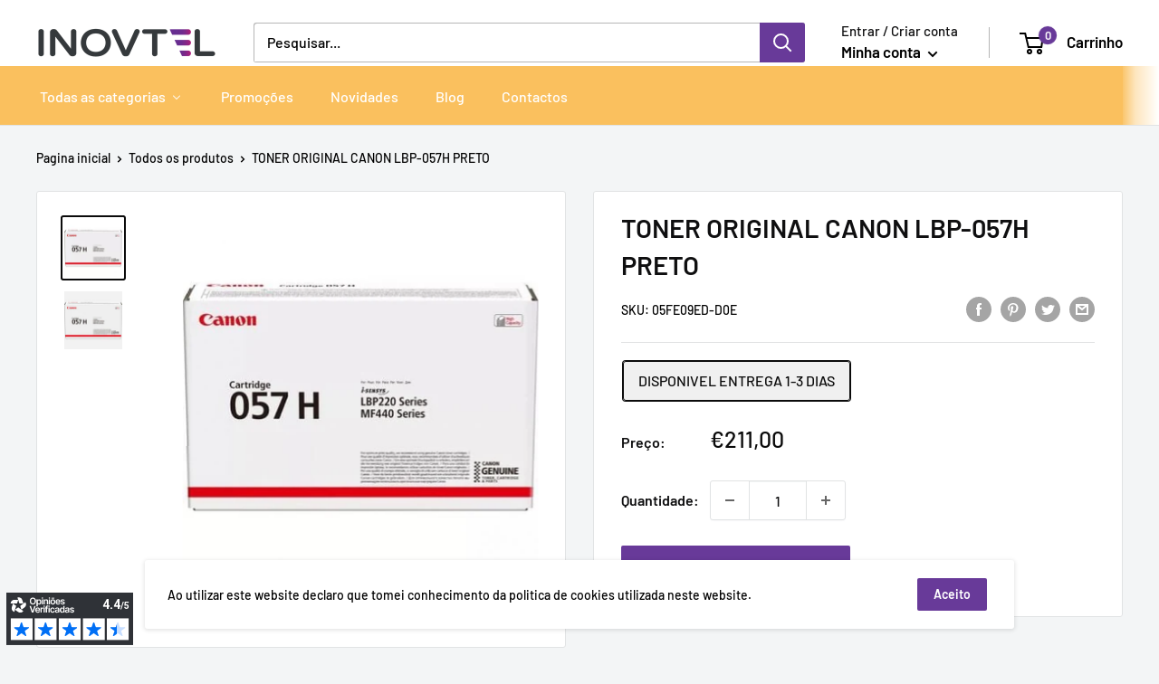

--- FILE ---
content_type: text/html; charset=utf-8
request_url: https://inovtel.pt/products/canon-toner-lbp-057h-preto
body_size: 66722
content:
<!doctype html>

<html class="no-js" lang="pt-PT">
  <head>

    <meta charset="utf-8">
    <meta name="viewport" content="width=device-width, initial-scale=1.0, height=device-height, minimum-scale=1.0, maximum-scale=5.0">
    <meta name="theme-color" content="#0b0b0b"><title>TONER ORIGINAL CANON LBP-057H PRETO
</title><link rel="canonical" href="https://inovtel.pt/products/canon-toner-lbp-057h-preto">
    <Meta name="robots" content="index, follow, max-snippet:-1, max-image-preview: large, max-video-preview:-1" /><link rel="shortcut icon" href="//inovtel.pt/cdn/shop/files/icon_logo_inovtel_96x96.png?v=1618853136" type="image/png"><link rel="preload" as="style" href="//inovtel.pt/cdn/shop/t/4/assets/theme.css?v=143157654174758584261619710087">
    <link rel="preload" as="script" href="//inovtel.pt/cdn/shop/t/4/assets/theme.min.js?v=164977014983380440891642697735">
    <link rel="preconnect" href="https://cdn.shopify.com">
    <link rel="preconnect" href="https://fonts.shopifycdn.com">
    <link rel="dns-prefetch" href="https://productreviews.shopifycdn.com">
    <link rel="dns-prefetch" href="https://ajax.googleapis.com">
    <link rel="dns-prefetch" href="https://maps.googleapis.com">
    <link rel="dns-prefetch" href="https://maps.gstatic.com">

    <meta property="og:type" content="product">
  <meta property="og:title" content="TONER ORIGINAL CANON LBP-057H PRETO"><meta property="og:image" content="http://inovtel.pt/cdn/shop/files/589650417d84b0335261ff16835a5987.jpg?v=1762319545">
    <meta property="og:image:secure_url" content="https://inovtel.pt/cdn/shop/files/589650417d84b0335261ff16835a5987.jpg?v=1762319545">
    <meta property="og:image:width" content="448">
    <meta property="og:image:height" content="448"><meta property="product:price:amount" content="211,00">
  <meta property="product:price:currency" content="EUR"><meta property="og:url" content="https://inovtel.pt/products/canon-toner-lbp-057h-preto">
<meta property="og:site_name" content="Inovtel"><meta name="twitter:card" content="summary"><meta name="twitter:title" content="TONER ORIGINAL CANON LBP-057H PRETO">
  <meta name="twitter:description" content="">
  <meta name="twitter:image" content="https://inovtel.pt/cdn/shop/files/589650417d84b0335261ff16835a5987_600x600_crop_center.jpg?v=1762319545">
    <link rel="preload" href="//inovtel.pt/cdn/fonts/barlow/barlow_n6.329f582a81f63f125e63c20a5a80ae9477df68e1.woff2" as="font" type="font/woff2" crossorigin>
<link rel="preload" href="//inovtel.pt/cdn/fonts/barlow/barlow_n5.a193a1990790eba0cc5cca569d23799830e90f07.woff2" as="font" type="font/woff2" crossorigin>

<style>
  @font-face {
  font-family: Barlow;
  font-weight: 600;
  font-style: normal;
  font-display: swap;
  src: url("//inovtel.pt/cdn/fonts/barlow/barlow_n6.329f582a81f63f125e63c20a5a80ae9477df68e1.woff2") format("woff2"),
       url("//inovtel.pt/cdn/fonts/barlow/barlow_n6.0163402e36247bcb8b02716880d0b39568412e9e.woff") format("woff");
}

  @font-face {
  font-family: Barlow;
  font-weight: 500;
  font-style: normal;
  font-display: swap;
  src: url("//inovtel.pt/cdn/fonts/barlow/barlow_n5.a193a1990790eba0cc5cca569d23799830e90f07.woff2") format("woff2"),
       url("//inovtel.pt/cdn/fonts/barlow/barlow_n5.ae31c82169b1dc0715609b8cc6a610b917808358.woff") format("woff");
}

@font-face {
  font-family: Barlow;
  font-weight: 600;
  font-style: normal;
  font-display: swap;
  src: url("//inovtel.pt/cdn/fonts/barlow/barlow_n6.329f582a81f63f125e63c20a5a80ae9477df68e1.woff2") format("woff2"),
       url("//inovtel.pt/cdn/fonts/barlow/barlow_n6.0163402e36247bcb8b02716880d0b39568412e9e.woff") format("woff");
}

@font-face {
  font-family: Barlow;
  font-weight: 600;
  font-style: italic;
  font-display: swap;
  src: url("//inovtel.pt/cdn/fonts/barlow/barlow_i6.5a22bd20fb27bad4d7674cc6e666fb9c77d813bb.woff2") format("woff2"),
       url("//inovtel.pt/cdn/fonts/barlow/barlow_i6.1c8787fcb59f3add01a87f21b38c7ef797e3b3a1.woff") format("woff");
}


  @font-face {
  font-family: Barlow;
  font-weight: 700;
  font-style: normal;
  font-display: swap;
  src: url("//inovtel.pt/cdn/fonts/barlow/barlow_n7.691d1d11f150e857dcbc1c10ef03d825bc378d81.woff2") format("woff2"),
       url("//inovtel.pt/cdn/fonts/barlow/barlow_n7.4fdbb1cb7da0e2c2f88492243ffa2b4f91924840.woff") format("woff");
}

  @font-face {
  font-family: Barlow;
  font-weight: 500;
  font-style: italic;
  font-display: swap;
  src: url("//inovtel.pt/cdn/fonts/barlow/barlow_i5.714d58286997b65cd479af615cfa9bb0a117a573.woff2") format("woff2"),
       url("//inovtel.pt/cdn/fonts/barlow/barlow_i5.0120f77e6447d3b5df4bbec8ad8c2d029d87fb21.woff") format("woff");
}

  @font-face {
  font-family: Barlow;
  font-weight: 700;
  font-style: italic;
  font-display: swap;
  src: url("//inovtel.pt/cdn/fonts/barlow/barlow_i7.50e19d6cc2ba5146fa437a5a7443c76d5d730103.woff2") format("woff2"),
       url("//inovtel.pt/cdn/fonts/barlow/barlow_i7.47e9f98f1b094d912e6fd631cc3fe93d9f40964f.woff") format("woff");
}


  :root {
    --default-text-font-size : 15px;
    --base-text-font-size    : 16px;
    --heading-font-family    : Barlow, sans-serif;
    --heading-font-weight    : 600;
    --heading-font-style     : normal;
    --text-font-family       : Barlow, sans-serif;
    --text-font-weight       : 500;
    --text-font-style        : normal;
    --text-font-bolder-weight: 600;
    --text-link-decoration   : underline;

    --text-color               : #000000;
    --text-color-rgb           : 0, 0, 0;
    --heading-color            : #0f0f10;
    --border-color             : #e1e3e4;
    --border-color-rgb         : 225, 227, 228;
    --form-border-color        : #d4d6d8;
    --accent-color             : #0b0b0b;
    --accent-color-rgb         : 11, 11, 11;
    --link-color               : #ffffff;
    --link-color-hover         : #d9d9d9;
    --background               : #f3f5f6;
    --secondary-background     : #ffffff;
    --secondary-background-rgb : 255, 255, 255;
    --accent-background        : rgba(11, 11, 11, 0.08);

    --input-background: #ffffff;

    --error-color       : #ff0000;
    --error-background  : rgba(255, 0, 0, 0.07);
    --success-color     : #00aa00;
    --success-background: rgba(0, 170, 0, 0.11);

    --primary-button-background      : #683a99;
    --primary-button-background-rgb  : 104, 58, 153;
    --primary-button-text-color      : #ffffff;
    --secondary-button-background    : #683a99;
    --secondary-button-background-rgb: 104, 58, 153;
    --secondary-button-text-color    : #ffffff;

    --header-background      : #ffffff;
    --header-text-color      : #000000;
    --header-light-text-color: #0f0f10;
    --header-border-color    : rgba(15, 15, 16, 0.3);
    --header-accent-color    : #683a99;

    --footer-background-color:    #000000;
    --footer-heading-text-color:  #ffffff;
    --footer-body-text-color:     #ffffff;
    --footer-body-text-color-rgb: 255, 255, 255;
    --footer-accent-color:        #683a99;
    --footer-accent-color-rgb:    104, 58, 153;
    --footer-border:              none;
    
    --flickity-arrow-color: #abb1b4;--product-on-sale-accent           : #ee0000;
    --product-on-sale-accent-rgb       : 238, 0, 0;
    --product-on-sale-color            : #ffffff;
    --product-in-stock-color           : #008a00;
    --product-low-stock-color          : #ee0000;
    --product-sold-out-color           : #8a9297;
    --product-custom-label-1-background: #008a00;
    --product-custom-label-1-color     : #ffffff;
    --product-custom-label-2-background: #00a500;
    --product-custom-label-2-color     : #ffffff;
    --product-review-star-color        : #ffbd00;

    --mobile-container-gutter : 20px;
    --desktop-container-gutter: 40px;
  }
</style>

<script>
  // IE11 does not have support for CSS variables, so we have to polyfill them
  if (!(((window || {}).CSS || {}).supports && window.CSS.supports('(--a: 0)'))) {
    const script = document.createElement('script');
    script.type = 'text/javascript';
    script.src = 'https://cdn.jsdelivr.net/npm/css-vars-ponyfill@2';
    script.onload = function() {
      cssVars({});
    };

    document.getElementsByTagName('head')[0].appendChild(script);
  }
</script>


    
  <script>
  window.moneyFormat = "€{{amount_with_comma_separator}}";
  window.GloboMoneyFormat = "€{{amount_with_comma_separator}}";
  window.shopCurrency = "EUR";
  window.isMultiCurrency = false;
  window.assetsUrl = '//inovtel.pt/cdn/shop/t/4/assets/';
  window.filesUrl = '//inovtel.pt/cdn/shop/files/';
  var page_id = 0;
  var GloboFilterConfig = {
    api: {
      filterUrl: "https://filter-v6.globosoftware.net/filter",
      searchUrl: "https://filter-v6.globosoftware.net/search",
    },
    shop: {
      name: "Inovtel",
      url: "https://inovtel.pt",
      domain: "inovtelteste.myshopify.com",
      is_multicurrency: false,
      currency: "EUR",
      cur_currency: "EUR",
      cur_locale: "pt-PT",
      locale: "pt-PT",
      product_image: {width: 500, height: 500},
      no_image_url: "https://cdn.shopify.com/s/images/themes/product-1.png",
      themeStoreId: 871,
      swatches: null,
      translation: {"default":{"search":{"suggestions":"Suggestions","collections":"Collections","pages":"Pages","product":"Product","products":"Products","view_all":"Search for","not_found":"Sorry, nothing found for"},"filter":{"filter_by":"Filter By","clear_all":"Clear All","view":"View","clear":"Clear","in_stock":"In Stock","out_of_stock":"Out of Stock","ready_to_ship":"Ready to ship"},"sort":{"sort_by":"Sort By","manually":"Featured","availability_in_stock_first":"Availability","best_selling":"Best Selling","alphabetically_a_z":"Alphabetically, A-Z","alphabetically_z_a":"Alphabetically, Z-A","price_low_to_high":"Price, low to high","price_high_to_low":"Price, high to low","date_new_to_old":"Date, new to old","date_old_to_new":"Date, old to new","sale_off":"% Sale off"},"product":{"add_to_cart":"Add to cart","unavailable":"Unavailable","sold_out":"Sold out","sale":"Sale","load_more":"Load more","limit":"Show","search":"Search products","no_results":"No products found"}}},
      redirects: null,
      images: ["gift-card.jpg"],
      settings: {"heading_color":"#0f0f10","text_color":"#000000","accent_color":"#0b0b0b","link_color":"#ffffff","border_color":"#e1e3e4","background":"#f3f5f6","secondary_background":"#ffffff","error_color":"#ff0000","success_color":"#00aa00","primary_button_background":"#683a99","primary_button_text_color":"#ffffff","secondary_button_background":"#683a99","secondary_button_text_color":"#ffffff","header_background":"#ffffff","header_text_color":"#000000","header_light_text_color":"#0f0f10","header_accent_color":"#683a99","footer_background_color":"#000000","footer_heading_text_color":"#ffffff","footer_body_text_color":"#ffffff","footer_accent_color":"#683a99","product_on_sale_accent":"#ee0000","product_in_stock_color":"#008a00","product_low_stock_color":"#ee0000","product_sold_out_color":"#8a9297","product_label_1_background":"#008a00","product_label_2_background":"#00a500","product_star_color":"#ffbd00","base_text_font_size":16,"heading_font":{"error":"json not allowed for this object"},"text_font":{"error":"json not allowed for this object"},"underline_links":true,"animation_image_zoom":false,"search_mode":"product","search_unavailable_products":"last","show_vendor":false,"show_secondary_image":false,"show_discount":true,"discount_mode":"percentage","product_price_position":"after_title","product_image_size":"short","show_color_swatch":true,"show_inventory_quantity":false,"low_inventory_threshold":0,"show_reviews_badge":false,"cart_type":"drawer","cart_empty_button_link":"\/collections\/all","cart_show_checkout_button":true,"cart_show_free_shipping_threshold":false,"cart_free_shipping_threshold":"","social_facebook":"https:\/\/www.facebook.com\/Inovtel.Lda\/","social_twitter":"","social_pinterest":"","social_instagram":"https:\/\/www.instagram.com\/inovtel24\/","social_vimeo":"","social_tumblr":"","social_youtube":"","social_tiktok":"","social_linkedin":"","social_snapchat":"","social_fancy":"","favicon":"\/\/inovtel.pt\/cdn\/shop\/files\/icon_logo_inovtel.png?v=1618853136","checkout_header_image":null,"checkout_logo_image":"\/\/inovtel.pt\/cdn\/shop\/files\/inovtel_logo_final_cinza.png?v=1615468007","checkout_logo_position":"left","checkout_logo_size":"medium","checkout_body_background_image":null,"checkout_body_background_color":"#ffffff","checkout_input_background_color_mode":"white","checkout_sidebar_background_image":null,"checkout_sidebar_background_color":"#fafafa","checkout_heading_font":"-apple-system, BlinkMacSystemFont, 'Segoe UI', Roboto, Helvetica, Arial, sans-serif, 'Apple Color Emoji', 'Segoe UI Emoji', 'Segoe UI Symbol'","checkout_body_font":"-apple-system, BlinkMacSystemFont, 'Segoe UI', Roboto, Helvetica, Arial, sans-serif, 'Apple Color Emoji', 'Segoe UI Emoji', 'Segoe UI Symbol'","checkout_accent_color":"#683a99","checkout_button_color":"#683a99","checkout_error_color":"#ff0000","share_image":"","customer_layout":"customer_area"},
      page: "product"
    },
    filter: {
      id: {"default":0}[page_id] || {"default":0}['default'] || 0,
      layout: 1,
      showCount: 1,
      isLoadMore: 0,
      search: true
    },
    collection: {
      id: 0,
      handle: '',
      sort: null,
      tags: null,
      vendor: null,
      type: null,
      term: null,
      limit: 12,
      products_count: 0
    },
    customer: false,
    selector: {
      sortBy: '.collection-sorting',
      pagination: '.pagination:first, .paginate:first, .pagination-custom:first, #pagination:first, #gf_pagination_wrap',
      products: '.grid.grid-collage'
    }
  };
</script>
<script defer src="//inovtel.pt/cdn/shop/t/4/assets/v5.globo.filter.lib.js?v=93178773407960680641615465835"></script>

<link rel="preload stylesheet" href="//inovtel.pt/cdn/shop/t/4/assets/v5.globo.search.css?v=152221703010806570831615465836" as="style">


<script>window.performance && window.performance.mark && window.performance.mark('shopify.content_for_header.start');</script><meta id="shopify-digital-wallet" name="shopify-digital-wallet" content="/54020276401/digital_wallets/dialog">
<link rel="alternate" type="application/json+oembed" href="https://inovtel.pt/products/canon-toner-lbp-057h-preto.oembed">
<script async="async" src="/checkouts/internal/preloads.js?locale=pt-PT"></script>
<script id="shopify-features" type="application/json">{"accessToken":"4d82e34c16b6abb089fff5c811303859","betas":["rich-media-storefront-analytics"],"domain":"inovtel.pt","predictiveSearch":true,"shopId":54020276401,"locale":"pt-pt"}</script>
<script>var Shopify = Shopify || {};
Shopify.shop = "inovtelteste.myshopify.com";
Shopify.locale = "pt-PT";
Shopify.currency = {"active":"EUR","rate":"1.0"};
Shopify.country = "PT";
Shopify.theme = {"name":"Theme export  inovtel-store-myshopify-com-theme...","id":120709054641,"schema_name":"Warehouse","schema_version":"1.16.4","theme_store_id":null,"role":"main"};
Shopify.theme.handle = "null";
Shopify.theme.style = {"id":null,"handle":null};
Shopify.cdnHost = "inovtel.pt/cdn";
Shopify.routes = Shopify.routes || {};
Shopify.routes.root = "/";</script>
<script type="module">!function(o){(o.Shopify=o.Shopify||{}).modules=!0}(window);</script>
<script>!function(o){function n(){var o=[];function n(){o.push(Array.prototype.slice.apply(arguments))}return n.q=o,n}var t=o.Shopify=o.Shopify||{};t.loadFeatures=n(),t.autoloadFeatures=n()}(window);</script>
<script id="shop-js-analytics" type="application/json">{"pageType":"product"}</script>
<script defer="defer" async type="module" src="//inovtel.pt/cdn/shopifycloud/shop-js/modules/v2/client.init-shop-cart-sync_x1KP-Ka4.pt-PT.esm.js"></script>
<script defer="defer" async type="module" src="//inovtel.pt/cdn/shopifycloud/shop-js/modules/v2/chunk.common_DKgciYaP.esm.js"></script>
<script type="module">
  await import("//inovtel.pt/cdn/shopifycloud/shop-js/modules/v2/client.init-shop-cart-sync_x1KP-Ka4.pt-PT.esm.js");
await import("//inovtel.pt/cdn/shopifycloud/shop-js/modules/v2/chunk.common_DKgciYaP.esm.js");

  window.Shopify.SignInWithShop?.initShopCartSync?.({"fedCMEnabled":true,"windoidEnabled":true});

</script>
<script>(function() {
  var isLoaded = false;
  function asyncLoad() {
    if (isLoaded) return;
    isLoaded = true;
    var urls = ["https:\/\/tnc-app.herokuapp.com\/get_script\/47340732826811eb8d7382ed8439db4b.js?v=659601\u0026shop=inovtelteste.myshopify.com","https:\/\/s3.eu-west-1.amazonaws.com\/production-klarna-il-shopify-osm\/a6c5e37d3b587ca7438f15aa90b429b47085a035\/inovtelteste.myshopify.com-1708629822473.js?shop=inovtelteste.myshopify.com"];
    for (var i = 0; i < urls.length; i++) {
      var s = document.createElement('script');
      s.type = 'text/javascript';
      s.async = true;
      s.src = urls[i];
      var x = document.getElementsByTagName('script')[0];
      x.parentNode.insertBefore(s, x);
    }
  };
  if(window.attachEvent) {
    window.attachEvent('onload', asyncLoad);
  } else {
    window.addEventListener('load', asyncLoad, false);
  }
})();</script>
<script id="__st">var __st={"a":54020276401,"offset":0,"reqid":"1ab903be-7384-41f8-9790-18507d290bef-1763225395","pageurl":"inovtel.pt\/products\/canon-toner-lbp-057h-preto","u":"90e9a8cb38b7","p":"product","rtyp":"product","rid":6627279241393};</script>
<script>window.ShopifyPaypalV4VisibilityTracking = true;</script>
<script id="captcha-bootstrap">!function(){'use strict';const t='contact',e='account',n='new_comment',o=[[t,t],['blogs',n],['comments',n],[t,'customer']],c=[[e,'customer_login'],[e,'guest_login'],[e,'recover_customer_password'],[e,'create_customer']],r=t=>t.map((([t,e])=>`form[action*='/${t}']:not([data-nocaptcha='true']) input[name='form_type'][value='${e}']`)).join(','),a=t=>()=>t?[...document.querySelectorAll(t)].map((t=>t.form)):[];function s(){const t=[...o],e=r(t);return a(e)}const i='password',u='form_key',d=['recaptcha-v3-token','g-recaptcha-response','h-captcha-response',i],f=()=>{try{return window.sessionStorage}catch{return}},m='__shopify_v',_=t=>t.elements[u];function p(t,e,n=!1){try{const o=window.sessionStorage,c=JSON.parse(o.getItem(e)),{data:r}=function(t){const{data:e,action:n}=t;return t[m]||n?{data:e,action:n}:{data:t,action:n}}(c);for(const[e,n]of Object.entries(r))t.elements[e]&&(t.elements[e].value=n);n&&o.removeItem(e)}catch(o){console.error('form repopulation failed',{error:o})}}const l='form_type',E='cptcha';function T(t){t.dataset[E]=!0}const w=window,h=w.document,L='Shopify',v='ce_forms',y='captcha';let A=!1;((t,e)=>{const n=(g='f06e6c50-85a8-45c8-87d0-21a2b65856fe',I='https://cdn.shopify.com/shopifycloud/storefront-forms-hcaptcha/ce_storefront_forms_captcha_hcaptcha.v1.5.2.iife.js',D={infoText:'Protegido por hCaptcha',privacyText:'Privacidade',termsText:'Termos'},(t,e,n)=>{const o=w[L][v],c=o.bindForm;if(c)return c(t,g,e,D).then(n);var r;o.q.push([[t,g,e,D],n]),r=I,A||(h.body.append(Object.assign(h.createElement('script'),{id:'captcha-provider',async:!0,src:r})),A=!0)});var g,I,D;w[L]=w[L]||{},w[L][v]=w[L][v]||{},w[L][v].q=[],w[L][y]=w[L][y]||{},w[L][y].protect=function(t,e){n(t,void 0,e),T(t)},Object.freeze(w[L][y]),function(t,e,n,w,h,L){const[v,y,A,g]=function(t,e,n){const i=e?o:[],u=t?c:[],d=[...i,...u],f=r(d),m=r(i),_=r(d.filter((([t,e])=>n.includes(e))));return[a(f),a(m),a(_),s()]}(w,h,L),I=t=>{const e=t.target;return e instanceof HTMLFormElement?e:e&&e.form},D=t=>v().includes(t);t.addEventListener('submit',(t=>{const e=I(t);if(!e)return;const n=D(e)&&!e.dataset.hcaptchaBound&&!e.dataset.recaptchaBound,o=_(e),c=g().includes(e)&&(!o||!o.value);(n||c)&&t.preventDefault(),c&&!n&&(function(t){try{if(!f())return;!function(t){const e=f();if(!e)return;const n=_(t);if(!n)return;const o=n.value;o&&e.removeItem(o)}(t);const e=Array.from(Array(32),(()=>Math.random().toString(36)[2])).join('');!function(t,e){_(t)||t.append(Object.assign(document.createElement('input'),{type:'hidden',name:u})),t.elements[u].value=e}(t,e),function(t,e){const n=f();if(!n)return;const o=[...t.querySelectorAll(`input[type='${i}']`)].map((({name:t})=>t)),c=[...d,...o],r={};for(const[a,s]of new FormData(t).entries())c.includes(a)||(r[a]=s);n.setItem(e,JSON.stringify({[m]:1,action:t.action,data:r}))}(t,e)}catch(e){console.error('failed to persist form',e)}}(e),e.submit())}));const S=(t,e)=>{t&&!t.dataset[E]&&(n(t,e.some((e=>e===t))),T(t))};for(const o of['focusin','change'])t.addEventListener(o,(t=>{const e=I(t);D(e)&&S(e,y())}));const B=e.get('form_key'),M=e.get(l),P=B&&M;t.addEventListener('DOMContentLoaded',(()=>{const t=y();if(P)for(const e of t)e.elements[l].value===M&&p(e,B);[...new Set([...A(),...v().filter((t=>'true'===t.dataset.shopifyCaptcha))])].forEach((e=>S(e,t)))}))}(h,new URLSearchParams(w.location.search),n,t,e,['guest_login'])})(!0,!0)}();</script>
<script integrity="sha256-52AcMU7V7pcBOXWImdc/TAGTFKeNjmkeM1Pvks/DTgc=" data-source-attribution="shopify.loadfeatures" defer="defer" src="//inovtel.pt/cdn/shopifycloud/storefront/assets/storefront/load_feature-81c60534.js" crossorigin="anonymous"></script>
<script data-source-attribution="shopify.dynamic_checkout.dynamic.init">var Shopify=Shopify||{};Shopify.PaymentButton=Shopify.PaymentButton||{isStorefrontPortableWallets:!0,init:function(){window.Shopify.PaymentButton.init=function(){};var t=document.createElement("script");t.src="https://inovtel.pt/cdn/shopifycloud/portable-wallets/latest/portable-wallets.pt-pt.js",t.type="module",document.head.appendChild(t)}};
</script>
<script data-source-attribution="shopify.dynamic_checkout.buyer_consent">
  function portableWalletsHideBuyerConsent(e){var t=document.getElementById("shopify-buyer-consent"),n=document.getElementById("shopify-subscription-policy-button");t&&n&&(t.classList.add("hidden"),t.setAttribute("aria-hidden","true"),n.removeEventListener("click",e))}function portableWalletsShowBuyerConsent(e){var t=document.getElementById("shopify-buyer-consent"),n=document.getElementById("shopify-subscription-policy-button");t&&n&&(t.classList.remove("hidden"),t.removeAttribute("aria-hidden"),n.addEventListener("click",e))}window.Shopify?.PaymentButton&&(window.Shopify.PaymentButton.hideBuyerConsent=portableWalletsHideBuyerConsent,window.Shopify.PaymentButton.showBuyerConsent=portableWalletsShowBuyerConsent);
</script>
<script data-source-attribution="shopify.dynamic_checkout.cart.bootstrap">document.addEventListener("DOMContentLoaded",(function(){function t(){return document.querySelector("shopify-accelerated-checkout-cart, shopify-accelerated-checkout")}if(t())Shopify.PaymentButton.init();else{new MutationObserver((function(e,n){t()&&(Shopify.PaymentButton.init(),n.disconnect())})).observe(document.body,{childList:!0,subtree:!0})}}));
</script>

<script>window.performance && window.performance.mark && window.performance.mark('shopify.content_for_header.end');</script>

    <link rel="stylesheet" href="//inovtel.pt/cdn/shop/t/4/assets/theme.css?v=143157654174758584261619710087">

    
  <script type="application/ld+json">
  {
    "@context": "http://schema.org",
    "@type": "Product",
    "offers": [{
          "@type": "Offer",
          "name": "DISPONIVEL ENTREGA 1-3 DIAS\u003cbr\u003e",
          "availability":"https://schema.org/InStock",
          "price": 211.0,
          "priceCurrency": "EUR",
          "priceValidUntil": "2025-11-25","sku": "05FE09ED-D0E","url": "/products/canon-toner-lbp-057h-preto?variant=52749950320967"
        }
],
      "gtin13": "4549292136289",
      "productId": "4549292136289",
    "brand": {
      "name": "CANON"
    },
    "name": "TONER ORIGINAL CANON LBP-057H PRETO",
    "description": "",
    "category": "Informática",
    "url": "/products/canon-toner-lbp-057h-preto",
    "sku": "05FE09ED-D0E",
    "image": {
      "@type": "ImageObject",
      "url": "https://inovtel.pt/cdn/shop/files/589650417d84b0335261ff16835a5987_1024x.jpg?v=1762319545",
      "image": "https://inovtel.pt/cdn/shop/files/589650417d84b0335261ff16835a5987_1024x.jpg?v=1762319545",
      "name": "05FE09ED-D0E.JPG#05.11.2025# 5:12:24",
      "width": "1024",
      "height": "1024"
    }
  }
  </script>



  <script type="application/ld+json">
  {
    "@context": "http://schema.org",
    "@type": "BreadcrumbList",
  "itemListElement": [{
      "@type": "ListItem",
      "position": 1,
      "name": "Pagina inicial",
      "item": "https://inovtel.pt"
    },{
          "@type": "ListItem",
          "position": 2,
          "name": "TONER ORIGINAL CANON LBP-057H PRETO",
          "item": "https://inovtel.pt/products/canon-toner-lbp-057h-preto"
        }]
  }
  </script>



    <script>
      // This allows to expose several variables to the global scope, to be used in scripts
      window.theme = {
        pageType: "product",
        cartCount: 0,
        moneyFormat: "€{{amount_with_comma_separator}}",
        moneyWithCurrencyFormat: "€{{amount_with_comma_separator}} EUR",
        showDiscount: true,
        discountMode: "percentage",
        searchMode: "product",
        searchUnavailableProducts: "last",
        cartType: "drawer"
      };

      window.routes = {
        rootUrl: "\/",
        rootUrlWithoutSlash: '',
        cartUrl: "\/cart",
        cartAddUrl: "\/cart\/add",
        cartChangeUrl: "\/cart\/change",
        searchUrl: "\/search",
        productRecommendationsUrl: "\/recommendations\/products"
      };

      window.languages = {
        productRegularPrice: "Preço normal",
        productSalePrice: "Preço promocional",
        collectionOnSaleLabel: "Poupe {{savings}}",
        productFormUnavailable: "Indisponível",
        productFormAddToCart: "Adicionar ao carrinho",
        productFormSoldOut: "Esgotado",
        productAdded: "Produtos foram adicionados ao seu carrinho",
        productAddedShort: "Adicionado !",
        shippingEstimatorNoResults: "Nenhum método de envio encontrado para o seu endereço.",
        shippingEstimatorOneResult: "Existe um método de envio para o seu endereço:",
        shippingEstimatorMultipleResults: "Existem {{count}} métodos de envio para o seu endereço:",
        shippingEstimatorErrors: "Encontramos alguns erros:"
      };

      window.lazySizesConfig = {
        loadHidden: false,
        hFac: 0.8,
        expFactor: 3,
        customMedia: {
          '--phone': '(max-width: 640px)',
          '--tablet': '(min-width: 641px) and (max-width: 1023px)',
          '--lap': '(min-width: 1024px)'
        }
      };

      document.documentElement.className = document.documentElement.className.replace('no-js', 'js');
    </script><script src="//inovtel.pt/cdn/shop/t/4/assets/theme.min.js?v=164977014983380440891642697735" defer></script>
    <script src="//inovtel.pt/cdn/shop/t/4/assets/custom.js?v=90373254691674712701615465831" defer></script><script>
        (function () {
          window.onpageshow = function() {
            // We force re-freshing the cart content onpageshow, as most browsers will serve a cache copy when hitting the
            // back button, which cause staled data
            document.documentElement.dispatchEvent(new CustomEvent('cart:refresh', {
              bubbles: true,
              detail: {scrollToTop: false}
            }));
          };
        })();
      </script><script src="//ajax.googleapis.com/ajax/libs/jquery/1.11.0/jquery.min.js"></script>

<meta name="google-site-verification" content="m4EU-dfCd0pxRce5QSH4jqs2_kwtXu8WsLTUQi9BMLk" />

  <!-- BEGIN app block: shopify://apps/avis-product-options/blocks/avisplus-product-options/e076618e-4c9c-447f-ad6d-4f1577799c29 -->


<script>
    window.apo_js_loaded={options:!1,style_collection:!1,style_product:!1,minicart:!1};
    window.ap_front_settings = {
      root_api:"https://apo-api.avisplus.io/",
      check_on: {add_to_cart: false, check_out: false},
      page_type: "product",
      shop_id: "54020276401",
      money_format: "€{{amount_with_comma_separator}}",
      money_with_currency_format: "€{{amount_with_comma_separator}} EUR",
      icon_tooltip: "https://cdn.shopify.com/extensions/019a8280-8e3b-75f6-97dc-47f86a0f7963/avis-options-v1.7.119.16.1/assets/tooltip.svg",
      currency_code: '',
      url_jquery: "https://cdn.shopify.com/extensions/019a8280-8e3b-75f6-97dc-47f86a0f7963/avis-options-v1.7.119.16.1/assets/jquery-3.6.0.min.js",
      theme_name: "",
      customer: null ,
      customer_order_count: ``,
      curCountryCode: `PT`,
      url_css_date: "https://cdn.shopify.com/extensions/019a8280-8e3b-75f6-97dc-47f86a0f7963/avis-options-v1.7.119.16.1/assets/apo-date.min.css",
      url_css_main_v1: "https://cdn.shopify.com/extensions/019a8280-8e3b-75f6-97dc-47f86a0f7963/avis-options-v1.7.119.16.1/assets/apo-product-options_v1.min.css",
      url_css_main_v2: "https://cdn.shopify.com/extensions/019a8280-8e3b-75f6-97dc-47f86a0f7963/avis-options-v1.7.119.16.1/assets/apo-product-options_v2.min.css",
      joinAddCharge: "|",
      cart_collections: [],
      product_info: {
        product: {"id":6627279241393,"title":"TONER ORIGINAL CANON LBP-057H PRETO","handle":"canon-toner-lbp-057h-preto","description":"","published_at":"2023-07-06T12:14:38+01:00","created_at":"2021-04-01T03:03:45+01:00","vendor":"CANON","type":"Informática","tags":["CANON","Impressão","Informática","Toners"],"price":21100,"price_min":21100,"price_max":21100,"available":true,"price_varies":false,"compare_at_price":null,"compare_at_price_min":0,"compare_at_price_max":0,"compare_at_price_varies":false,"variants":[{"id":52749950320967,"title":"DISPONIVEL ENTREGA 1-3 DIAS\u003cbr\u003e","option1":"DISPONIVEL ENTREGA 1-3 DIAS\u003cbr\u003e","option2":null,"option3":null,"sku":"05FE09ED-D0E","requires_shipping":true,"taxable":true,"featured_image":null,"available":true,"name":"TONER ORIGINAL CANON LBP-057H PRETO - DISPONIVEL ENTREGA 1-3 DIAS\u003cbr\u003e","public_title":"DISPONIVEL ENTREGA 1-3 DIAS\u003cbr\u003e","options":["DISPONIVEL ENTREGA 1-3 DIAS\u003cbr\u003e"],"price":21100,"weight":240,"compare_at_price":null,"inventory_management":"shopify","barcode":"4549292136289","requires_selling_plan":false,"selling_plan_allocations":[]}],"images":["\/\/inovtel.pt\/cdn\/shop\/files\/589650417d84b0335261ff16835a5987.jpg?v=1762319545","\/\/inovtel.pt\/cdn\/shop\/files\/f28ea5070e6ae5c4f1d4004befced1fe.jpg?v=1763050266"],"featured_image":"\/\/inovtel.pt\/cdn\/shop\/files\/589650417d84b0335261ff16835a5987.jpg?v=1762319545","options":["TEXTOCOR"],"media":[{"alt":"05FE09ED-D0E.JPG#05.11.2025# 5:12:24","id":55504224026951,"position":1,"preview_image":{"aspect_ratio":1.0,"height":448,"width":448,"src":"\/\/inovtel.pt\/cdn\/shop\/files\/589650417d84b0335261ff16835a5987.jpg?v=1762319545"},"aspect_ratio":1.0,"height":448,"media_type":"image","src":"\/\/inovtel.pt\/cdn\/shop\/files\/589650417d84b0335261ff16835a5987.jpg?v=1762319545","width":448},{"alt":"05FE09ED-D0E.JPG#13.11.2025#16:11:04","id":55626896146759,"position":2,"preview_image":{"aspect_ratio":1.0,"height":420,"width":420,"src":"\/\/inovtel.pt\/cdn\/shop\/files\/f28ea5070e6ae5c4f1d4004befced1fe.jpg?v=1763050266"},"aspect_ratio":1.0,"height":420,"media_type":"image","src":"\/\/inovtel.pt\/cdn\/shop\/files\/f28ea5070e6ae5c4f1d4004befced1fe.jpg?v=1763050266","width":420}],"requires_selling_plan":false,"selling_plan_groups":[],"content":""},
        product_id: `6627279241393`,
        collections: []
      },
    };
  window.avisConfigs = window.ap_front_settings;window.ap_front_settings.product_info.collections.push({id: '262356861105', title: "Best Selling Products"});window.ap_front_settings.product_info.collections.push({id: '264743190705', title: "Informática"});window.ap_front_settings.product_info.collections.push({id: '264748662961', title: "Informática-Impressão"});window.ap_front_settings.product_info.collections.push({id: '264789426353', title: "Informática-Impressão-Toners"});window.ap_front_settings.product_info.collections.push({id: '262356893873', title: "Newest Products"});window.ap_front_settings.config = {};
    window.ap_front_settings.config.app_v = 'v1';
    window.apoThemeConfigs = null;
    window.ap_front_settings.config["optionset"]=[];
    window.apoOptionLocales = {options:null, config: null, version: "2025-01", avisOptions:{}, avisSettings:{}, locale:"pt-PT"};
    window.apoOptionLocales.convertLocales = function (locale) {
        var localeUpper = locale.toUpperCase();
        return ["PT-BR","PT-PT", "ZH-CN","ZH-TW"].includes(localeUpper) ? localeUpper.replace("-", "_") : localeUpper.match(/^[a-zA-Z]{2}-[a-zA-Z]{2}$/) ? localeUpper.substring(0, 2) : localeUpper;
    };var styleOptions = [];
    var avisListLocales = {};
    var listKeyMeta = [];
    var AvisOptionsData = AvisOptionsData || {};
        window.ap_front_settings.config['config_app'] =  {"enabled":"true","show_cart_discount":"false","shop_id":"54020276401","text_price_add":"Ao selecionar vai adicionar {price_add} ao carrinho","text_customization_cost_for":"Serviço especial ","text_alert_text_input":"Please add your personalized text before adding this item to cart","text_alert_number_input":"Please enter a number before adding this item to cart","text_alert_checkbox_radio_swatches_input":"Por favor selecione as opções em falta para continuar","text_alert_text_select":"","text_file_upload_button":"Choose File","text_alert_file_upload":"Please upload file before adding this item to cart","customize_alert_required_min_selections":"Please select at least {min_selections} option(s) before adding this item to cart","customize_alert_required_min_quantity":"Please select at least {min_quantity} item(s) before adding this item to cart","text_customization_notification_min_quantity":"Selected {selected_quantity} item(s). Please select at least {min_total_quantity} item(s)","text_customization_notification_max_quantity":"Selected {selected_quantity} out of {max_total_quantity} item(s)","text_edit_options_cart":"Edit options","text_cancel_edit_options_cart":"Cancel","text_save_changes_edit_options_cart":"Save changes","show_watermark_on_product_page":false,"use_css_version":"v2","customize_options":{"general":{"option_title_color":{"color":"#070707","with_theme_default":true,"default_value":"#000"},"tooltip_help_text_color":{"color":"default","with_theme_default":false,"default_value":"#000"},"below_help_text_color":{"color":"theme","with_theme_default":true,"default_value":"#000"},"variant_title_color":{"color":"#7a0ed0","with_theme_default":true,"default_value":"#000"},"option_box_bg_color":{"color":"transparent","with_theme_default":true,"default_value":"#fff"},"option_box_border_color":{"color":"transparent","with_theme_default":true,"default_value":"#fff"},"option_title_font_size":14,"tooltip_help_text_font_size":13,"below_help_text_font_size":14,"variant_title_font_size":14,"border_shape":"square","option_box_padding":0,"option_box_radius":4,"column_width":"default"},"input_field":{"border_color":{"color":"default","with_theme_default":false,"default_value":"#e5e5e5"},"bg_color":{"color":"transparent","with_theme_default":true,"default_value":"#fff"},"input_text_color":{"color":"default","with_theme_default":false,"default_value":"#000"},"border_shape":"square","border_radius":4,"column_width":"default"},"radio_btn":{"default_btn_color":{"color":"default","with_theme_default":false,"default_value":"#ad0000"},"pill_text_selected_color":{"color":"default","with_theme_default":false,"default_value":"#fff"},"pill_text_unselected_color":{"color":"theme","with_theme_default":true,"default_value":"#000"},"pill_border_selected_color":{"color":"default","with_theme_default":false,"default_value":"#000"},"pill_border_unselected_color":{"color":"default","with_theme_default":false,"default_value":"#000"},"pill_bg_selected_color":{"color":"default","with_theme_default":false,"default_value":"#000"},"pill_bg_unselected_color":{"color":"transparent","with_theme_default":true,"default_value":"#fff"},"variant_title_color":{"color":"theme","with_theme_default":true,"default_value":"#000"},"shape":"default","border_radius":4,"column_width":"default"},"checkbox":{"default_btn_color":{"color":"default","with_theme_default":false,"default_value":"#ad0000"},"pill_text_selected_color":{"color":"default","with_theme_default":false,"default_value":"#fff"},"pill_text_unselected_color":{"color":"theme","with_theme_default":true,"default_value":"#000"},"pill_border_selected_color":{"color":"default","with_theme_default":false,"default_value":"#000"},"pill_border_unselected_color":{"color":"default","with_theme_default":false,"default_value":"#000"},"pill_bg_selected_color":{"color":"default","with_theme_default":false,"default_value":"#000"},"pill_bg_unselected_color":{"color":"transparent","with_theme_default":true,"default_value":"#fff"},"variant_title_color":{"color":"theme","with_theme_default":true,"default_value":"#000"},"shape":"default","border_radius":4,"column_width":"default"},"select":{"border_color":{"color":"default","with_theme_default":false,"default_value":"#e5e5e5"},"bg_color":{"color":"transparent","with_theme_default":true,"default_value":"#fff"},"text_color":{"color":"default","with_theme_default":false,"default_value":"#000"},"border_shape":"square","border_radius":4,"column_width":"default"},"swatch":{"border_selected_color":{"color":"default","with_theme_default":false,"default_value":"#ad0000"},"border_unselected_color":{"color":"default","with_theme_default":false,"default_value":"#50505070"},"variant_title_color":{"color":"theme","with_theme_default":true,"default_value":"#000"},"tick_color":{"color":"default","with_theme_default":false,"default_value":"#fff"},"hidden_variant_title":false,"swatch_shape":"square","swatch_size":1,"column_width":"default"},"file":{"btn_color":{"color":"default","with_theme_default":false,"default_value":"#fde5e5"},"text_color":{"color":"default","with_theme_default":false,"default_value":"#f82020"},"column_width":"default"},"add_charge":{"border_color":{"color":"default","with_theme_default":false,"default_value":"#a9a8a8"},"bg_color":{"color":"default","with_theme_default":false,"default_value":"#fff"},"notification_text_color":{"color":"default","with_theme_default":false,"default_value":"#000"},"add_charge_amount_color":{"color":"default","with_theme_default":false,"default_value":"#ad0000"},"column_width":"default"},"discount":{"border_color":{"color":"default","with_theme_default":false,"default_value":"#d5d5d5"},"bg_color":{"color":"default","with_theme_default":false,"default_value":"#fff"},"text_color":{"color":"default","with_theme_default":false,"default_value":"#000"},"focus_border_color":{"color":"default","with_theme_default":false,"default_value":"#1878b9"},"focus_bg_color":{"color":"default","with_theme_default":false,"default_value":"#fff"},"btn_bg_color":{"color":"default","with_theme_default":false,"default_value":"#1878b9"},"btn_text_color":{"color":"default","with_theme_default":false,"default_value":"#fff"}}},"customize_discount_box_css":"\n      .avis-discount-input {\n        \n        \n        \n      }\n\n      .avis-discount-input:focus {\n        \n        \n      }\n\n      .avis-discount-apply {\n        \n        \n      }\n\n    ","history_create_at":"2023-03-08T23:05:29.733Z","widget":{"position":"default","selector":""},"product_page":{"add_price_to_variant":false,"show_extra_charge":true},"hide_hover_img_swatches":"","shopify_option":{"setting":{"s_show_product_page":true,"s_show_collection_page":false,"s_show_button_addcart":false,"s_is_addcart_ajax":false,"s_show_option_name_product":true,"s_show_option_name_collection":true,"s_show_limit_number_swatch":false,"s_limit_number_swatch":5,"s_show_tooltip_product":true,"s_show_tooltip_collection":true},"localization":{"add_to_cart":"Add to cart","added_to_cart":"Added to cart","sold_out":"Sold out"}},"theme_key":{"cart":{"page":{"form":["cart-items form[action*=\"/cart\"]","form#updateform","form#cartForm","form.cart-form","form[action*=\"/cart\"]#cartform",".page-content form[action=\"/cart\"]","[data-section-type=\"cart\"]","form[action*=\"/cart\"]:not([action*=\"/cart/add\"]):not([hidden])",".page-content.page-content--fluid",".cart-content-wrapper",".cart-page .ajax-cart__form-wrapper form[action*=\"/cart\"]","form[action*=\"/cart\"]",".main__content-wrapper form[action*=\"/cart\"]",".wlm-content form[action*=\"/cart\"]","form#cart_form"],"lineitem":[{"store_id":"","key":{"key":"cart-items form[action*=\"/cart\"] .cart-item","details":".cart-item__details","quantity":{"wrapper":"quantity-input","input":"quantity-input input","decrease":".quantity__button[name=\"minus\"]","increase":".quantity__button[name=\"plus\"]"},"removeButton":"cart-remove-button a"},"theme_name":"Dawn"},{"store_id":"","key":{"key":"form[action*=\"/cart\"] .cart-item","details":".cart__item-meta","quantity":{"wrapper":".qty-container","input":".qty-container input","decrease":".btn.btn-square-small.qty-adjust.qty-minus","increase":".btn.btn-square-small.qty-adjust.qty-plus"},"removeButton":"a.cart__product-remove"},"theme_name":"Debutify"},{"store_id":"","key":{"key":"form[action*=\"/cart\"] .cart-item","details":".cart-item__column.cart-item__description","quantity":{"wrapper":".quantity","input":".quantity input","decrease":".notabutton.quantity-down","increase":".notabutton.quantity-up "},"removeButton":"a.cart-item__remove"},"theme_name":"Symmetry 6.0.3"},{"store_id":"","key":{"key":"form[action*=\"/cart\"] .cart-item","details":".cart-item__column.cart-item__description","quantity":{"wrapper":".quantity","input":".quantity input","decrease":".notabutton.quantity-down","increase":".notabutton.quantity-up "},"removeButton":"a.remove"},"theme_name":"Symmetry"},{"store_id":"","key":{"key":"form[action*=\"/cart\"] ul","details":".ajax-cart__item-details","quantity":{"wrapper":".ajax-cart__item-quantity","input":".ajax-cart__item-quantity input","decrease":".ajax-cart__qty-control--down","increase":".ajax-cart__qty-control--up"},"removeButton":"li.ajax-cart__item-remove--js"},"theme_name":"Vantage"},{"store_id":"","key":{"key":"form[action*=\"/cart\"] .CartItem","details":".CartItem__Info","quantity":{"wrapper":".QuantitySelector","input":".QuantitySelector input","decrease":".QuantitySelector__Button","increase":".QuantitySelector__Button"},"removeButton":".CartItem__Remove"},"theme_name":"Pursuit, Prestige"},{"store_id":"","key":{"key":"form[action*=\"/cart\"] .cart__item","details":".cart__info--text","quantity":{"wrapper":".quantity--input","input":".quantity--input input","decrease":".quantity--input__button.quantity--input__incr","increase":".quantity--input__button.quantity--input__decr"},"removeButton":".cart__trash.hide-mobile span"},"theme_name":"Booster"},{"store_id":"","key":{"key":"form[action*=\"/cart\"] .cart-item","details":".cart-item-description","quantity":{"wrapper":".quantity-adjuster","input":".quantity-adjuster input","decrease":"a[aria-label=\"Minus\"]","increase":"a[aria-label=\"Plus\"]"},"removeButton":".cart-remove"},"theme_name":"Expression"},{"store_id":"","key":{"key":"form[action*=\"/cart\"] table tbody tr.cart__row","details":"td.text-left.cart-flex-item","quantity":{"wrapper":".qtyField","input":".qtyField input","decrease":".qtyBtn.minus","increase":".qtyBtn.plus"},"removeButton":".btn.remove"},"theme_name":"Avone os 2.0"},{"store_id":"","key":{"key":"form[action*=\"/cart\"] .t4s-page_cart__item","details":".t4s-page_cart__meta","quantity":{"wrapper":".t4s-quantity-wrapper.t4s-quantity-cart-item","input":".t4s-quantity-wrapper.t4s-quantity-cart-item input","decrease":".t4s-quantity-selector.is--minus","increase":".t4s-quantity-selector.is--plus"},"removeButton":".t4s-page_cart__remove"},"theme_name":"Kalles"},{"store_id":"","key":{"key":"form[action*=\"/cart\"] .cart_item","details":".mini_cart_body","quantity":{"wrapper":".quantity","input":".quantity input","decrease":".quantity button.minus","increase":".quantity button.plus"},"removeButton":".cart_ac_remove","editButton":".cart_ac_edit"},"theme_name":"Kalles 2.7.1"},{"store_id":"","key":{"key":"form[action*=\"/cart\"] div[data-products] .cart__item","details":".cart__item--details .cart__item--name","quantity":{"wrapper":".cart__item--qty","input":".cart__item--qty input","decrease":".js-qty__adjust.js-qty__adjust--minus","increase":".js-qty__adjust.js-qty__adjust--plus"},"removeButton":".js-qty__adjust.js-qty__adjust--minus"},"theme_name":"Motion"},{"store_id":"","key":{"key":"form[action*=\"/cart\"] table tbody tr","details":"tr td.cart-table-title","quantity":{"wrapper":".quantity-controls","input":".quantity-controls input","decrease":".qty-minus","increase":".qty-plus"},"removeButton":".cart-table-item-remove a"},"theme_name":"Envy"},{"store_id":"","key":{"key":"form[action*=\"/cart\"] .cart__item","details":".cart__item-details .cart__item-title","quantity":{"wrapper":".js-qty__wrapper","input":".js-qty__wrapper input","decrease":".js-qty__adjust.js-qty__adjust--minus","increase":".js-qty__adjust.js-qty__adjust--plus"},"removeButton":".cart__remove a"},"theme_name":"Expanse"},{"store_id":"","key":{"key":"form[action*=\"/cart\"] .cart__items .cart-item","details":".cart__items .cart-item .content","quantity":{"wrapper":".actions","input":".actions input","decrease":"","increase":""},"removeButton":".remove"},"theme_name":"Kingdom"},{"store_id":"","key":{"key":".page-content.page-content--fluid table tbody tr.line-item","details":".line-item__info","quantity":{"wrapper":".quantity-selector","input":".quantity-selector input","decrease":".quantity-selector__button","increase":".quantity-selector__button"},"removeButton":".line-item__remove-button"},"theme_name":"Focal"},{"store_id":"","key":{"key":".cart-content-wrapper .cart-item","details":".cart-item .cart-item-block-right","quantity":{"wrapper":".cart-item-qty","input":".cart-item-qty input","decrease":".minus.btn-quantity","increase":".plus.btn-quantity"},"removeButton":".cart-remove"},"theme_name":"Ella"},{"store_id":"","key":{"key":".cart-page .ajax-cart__form-wrapper form[action*=\"/cart\"] .ajax-cart__cart-items ul.ajax-cart__cart-item","details":".cart-page .ajax-cart__form-wrapper .ajax-cart__cart-title__wrapper","quantity":{"wrapper":".ajax-cart__item-quantity","input":".ajax-cart__item-quantity input","decrease":".ajax-cart__qty-control--down","increase":".ajax-cart__qty-control--up"},"removeButton":".ajax-cart__item-remove"},"theme_name":"Foodie"},{"store_id":"","key":{"key":"form[action*=\"/cart\"] .m-cart--item","details":".sf-cart__item-product-info .sf-cart__item-product-details","quantity":{"wrapper":"m-quantity-input","input":"m-quantity-input input","decrease":".m-cart-quantity--button[name*=\"/minus\"]","increase":".m-cart-quantity--button[name*=\"/plus\"]"},"removeButton":".scd-item__remove"},"theme_name":"Minimog - OS 2.0"},{"store_id":"","key":{"key":"form[action*=\"/cart\"] table tbody tr","details":"table tbody tr .tt-title","quantity":{"wrapper":".tt-input-counter.input-counter","input":".tt-input-counter.input-counter input","decrease":".minus-btn","increase":".plus-btn"},"removeButton":"td .tt-btn-close"},"theme_name":"Wokiee"},{"store_id":"","key":{"key":".cart-wrapper .line-item-table .line-item","details":".line-item-table .line-item .line-item__meta","quantity":{"wrapper":".quantity-selector","input":".quantity-selector input","decrease":".quantity-selector__button","increase":".quantity-selector__button"},"removeButton":".line-item__quantity-removes"},"theme_name":"Warehouse"},{"store_id":"","key":{"key":"form[action*=\"/cart\"] .cart__row","details":".cart__row .grid .grid__item.two-thirds","quantity":{"wrapper":".js-qty","input":".js-qty input","decrease":".js-qty__adjust--minus","increase":".js-qty__adjust--plus"},"removeButton":".cart__product-meta"},"theme_name":"Brooklyn"},{"store_id":"","key":{"key":"form[action*=\"/cart\"] .cart__item","details":".cart__item .cart__item-title","quantity":{"wrapper":".js-qty__wrapper","input":".js-qty__wrapper input","decrease":".js-qty__adjust--minus","increase":".js-qty__adjust--plus"},"removeButton":".cart__remove"},"theme_name":"Impulse"},{"store_id":"","key":{"key":"form[action*=\"/cart\"] .cart-item","details":".cart-item .cart-item-title","quantity":{"wrapper":".not-check-data","input":".cart-item-quantity-display","decrease":".cart-item-decrease","increase":".cart-item-increase"},"removeButton":".cart-item-remove"},"theme_name":"Pacific"},{"store_id":"","key":{"key":"form[action*=\"/cart\"] .sf-cart__item.scd-item","details":".sf-cart__item-product-details","quantity":{"wrapper":".scd-item__qty","input":".scd-item__qty input","decrease":".scd-item__btn[data-qty-change=\"dec\"]","increase":".scd-item__btn[data-qty-change=\"inc\"]"},"removeButton":".scd-item__remove"},"theme_name":"Minimog - OS 2.0"},{"store_id":"","key":{"key":"form[action*=\"/cart\"] ul.cart__row li","details":"ul.cart__row li section","quantity":{"wrapper":".semantic-amount.last-child","input":".semantic-amount.last-child input","decrease":".incr","increase":".decr"},"removeButton":".remove-from-cart-link"},"theme_name":"Xtra"},{"store_id":"","key":{"key":"form[action*=\"/cart\"] .ecom-cart__product-item","details":".ecom-cart__product-options","quantity":{"wrapper":".ecom-cart__product-quantity-wrapper","input":"input.ecom-cart__product-quantity--input","decrease":".ecom-cart__product-quantity--button.ecom-quantity-minus","increase":".ecom-cart__product-quantity--button.ecom-quantity-plus"},"removeButton":"a.ecom-cart__product-item-remove-button.desktop"},"theme_name":"ECom"},{"store_id":"","key":{"key":"form[action*=\"/cart\"] .ecom-cart__product-item","details":".ecom-cart__product-informations","quantity":{"wrapper":".ecom-cart__product-quantity-wrapper","input":".ecom-cart__product-quantity-wrapper input","decrease":".ecom-cart__product-quantity--button.ecom-quantity-minus","increase":".ecom-cart__product-quantity--button.ecom-quantity-plus"},"removeButton":".ecom-cart__product-item-remove-button.desktop"},"theme_name":"ECom"},{"store_id":"","key":{"key":"form[action*=\"/cart\"] section.cartitems--container ul li.cart-item","details":"li.cart-item .cart-item--content","quantity":{"wrapper":".quantity-selector__wrapper","input":".quantity-selector__wrapper input","decrease":"div[data-button-wrapper-minus] button","increase":"div[data-button-wrapper-plus] button"},"removeButton":".cart-item__remove a"},"theme_name":"Empire"},{"store_id":"","key":{"key":"form[action*=\"/cart\"] .cartTable .cartItemWrap .flexRow.noGutter","details":".productInfo","quantity":{"wrapper":".velaQty","input":".velaQtyNum.velaQtyText ","decrease":".velaQtyAdjust.velaQtyButton.velaQtyMinus","increase":".velaQtyAdjust.velaQtyButton.velaQtyPlus"},"removeButton":".cartRemove"},"theme_name":"Ap Bedove"},{"store_id":"","key":{"key":"form[action*=\"/cart\"] .cart__card.container.is-align-center","details":".cart__text","quantity":{"wrapper":".quantity-wrapper","input":"input.quantity-input","decrease":".minus-control span.quantity-minus","increase":".plus-control span.quantity-minus"},"removeButton":".cart__remove a"},"theme_name":"Flex"},{"store_id":"","key":{"key":"form[action*=\"/cart\"].cartForm .cartItemWrap .flexRow.noGutter","details":".productInfo","quantity":{"wrapper":".velaQty","input":".velaQtyNum","decrease":".velaQtyMinus","increase":".velaQtyPlus"},"removeButton":".cartRemove","editButton":".btnUpdateCart"},"theme_name":"Gokwik"},{"store_id":"","key":{"key":"form[action*=\"/cart\"] table tbody tr.cart__row","details":".cart__product-information .list-view-item__title","quantity":{"wrapper":".cart__qty","input":".cart__qty input","decrease":"","increase":""},"removeButton":".cart__remove a"},"theme_name":"Debut"},{"store_id":"","key":{"key":"cart-items form[action*=\"/cart\"] .cart-item","details":".cart-item__details","quantity":{"wrapper":"quantity-input","input":"quantity-input .quantity__input","decrease":"","increase":""},"removeButton":"cart-remove-button a"},"theme_name":"Dawn 7.0.1"},{"store_id":"","key":{"key":"form[action*=\"/cart\"].cart__contents .cart-items tr.cart-item","details":".cart-item__details","quantity":{"wrapper":"quantity-input.quantity","input":"quantity-input .quantity__input","decrease":".quantity__button[name=\"minus\"]","increase":".quantity__button[name=\"plus\"]"},"removeButton":"cart-remove-button a"},"theme_name":"Be Yours"},{"store_id":"","key":{"key":"cart-items cart-item[class=\"#cart-item\"]","details":"div[class=\"#cart-item-meta\"]","quantity":{"wrapper":"div[class*=\"#cart-item-qty-controls\"]","input":"div[class*=\"#cart-item-qty-controls\"] input","decrease":"div[class*=\"#cart-item-qty-controls\"] button[data-dec]","increase":"div[class*=\"#cart-item-qty-controls\"] button[data-inc]"},"removeButton":"a[class*=\"#cart-item-remove\"]"},"theme_name":"Galleria"},{"store_id":"","key":{"key":".cart__container.page__inner form[action*=\"/cart\"] .cart__item","details":".cart__item-details","quantity":{"wrapper":".cart__item-qty-selector","input":".cart__item-qty-selector input","decrease":".cart__item-qty-selector button.cart__item-button.cart__item-button--minus","increase":".cart__item-qty-selector button.cart__item-button.cart__item-button--plus"},"removeButton":"a.cart-item__remove.btn.btn--text-link"},"theme_name":"Spark 3.2.2"},{"store_id":"","key":{"key":"form[action*=\"/cart\"].cart-form .cart__row","details":".o-layout > div.o-layout__item:first-child","quantity":{"wrapper":".cart-item__qty .js-qty","input":"input.js-qty-input","decrease":"button.js-qty__adjust--minus","increase":"button.js-qty__adjust--plus"},"removeButton":"a.cart-item__remove"},"theme_name":"Venue"},{"store_id":"","key":{"key":".content-wrapper form[action*=\"/cart\"].ajax-cart__cart-form .ajax-cart__cart-item","details":".ajax-cart__item-details","quantity":{"wrapper":".ajax-cart__item-quantity","input":"input.ajax-cart__qty-input","decrease":"button.ajax-cart__qty-control--down","increase":"button.ajax-cart__qty-control--up"},"removeButton":"li.ajax-cart__item-remove"},"theme_name":"Testament"},{"store_id":"","key":{"key":"form[action*=\"/cart\"] .cartitems .cart-item","details":".cart-item--content","quantity":{"wrapper":".form-field-select-wrapper","input":"select.form-field-input.form-field-select.form-field-filled","decrease":"","increase":""},"removeButton":"a.cart-item--remove-link"},"theme_name":"Empire"},{"store_id":"","key":{"key":"form[action*=\"/cart\"]#cart .cart-form-item","details":".cart-form-item__price-title-variants","quantity":{"wrapper":"product-quantity cart-product-quantity","input":".qty.qty-selector.product__quantity","decrease":".qty-button.qty-minus","increase":".qty-button.qty-plus"},"removeButton":"a.remove"},"theme_name":"Local"},{"store_id":"","key":{"key":"form[action*=\"/cart\"] table.cart-table.responsive-table tbody tr.cart__row.responsive-table__row","details":"td.cart__table-cell--meta.text-center.large-up--text-left","quantity":{"wrapper":"td.medium-up--text-right.cart__table-cell--quantity","input":"input.quantity-selector","decrease":"","increase":""},"removeButton":"a.cart__remove"},"theme_name":"Simple 12.5.1"},{"store_id":"","key":{"key":"form[action*=\"/cart\"] table.cart-table.full.table--responsive tbody tr.cart__row.table__section","details":"td.cart__row--product-details","quantity":{"wrapper":"td.text-center div.js-qty-wrapper div.js-qty","input":"input.js-qty__num","decrease":"button.js-qty__adjust--minus","increase":"button.js-qty__adjust--plus"},"removeButton":"a.cart__remove"},"theme_name":"Flow 35.0.1"},{"store_id":"","key":{"key":"form[action*=\"/cart\"] .cart-template__item","details":".cart-template__details","quantity":{"wrapper":".product-form__item.product-form__quantity","input":"input.product-form__input.product-form__input--quantity","decrease":".product-form__quantity-button.product-form__quantity-subtract-item","increase":".product-form__quantity-button.product-form__quantity-add-item"},"removeButton":"a.bttn.bttn--secondary.bttn--small"},"theme_name":"Lorenza"},{"store_id":"","key":{"key":"form[action*=\"/cart\"].cart.form.cart--with-items .cart-item","details":".cart-item__details","quantity":{"wrapper":".qty-input.qty-input--combined","input":"input.qty-input__input.input","decrease":".qty-input__btn.btn.btn--minus","increase":".qty-input__btn.btn.btn--plus"},"removeButton":"a.cart-item__remove"},"theme_name":"Enterprise"},{"store_id":"","key":{"key":"table.order-summary tbody.order-summary__body tr","details":"td line-item .line-item__info","quantity":{"wrapper":"td.align-center.text-center.text-subdued line-item-quantity","input":"input.quantity-input","decrease":"","increase":""},"removeButton":"td line-item-quantity .text-xs a"},"theme_name":"Impact 4.7.1"},{"store_id":"","key":{"key":"form[action*=\"/cart\"]#cartForm .cart-item","details":".cart-item__product .wb-break-word:not(.m-zero.subtext)","quantity":{"wrapper":"sht-qty-inp.field_quantity","input":"input.js-quantity-input.input-number","decrease":".js-quantity-btn.js-quantity-btn-minus","increase":".js-quantity-btn.js-quantity-btn-plus"},"removeButton":"sht-cart-rmv-btn a"},"theme_name":"Electro 1.3.1"},{"store_id":"","key":{"key":"form[action*=\"/cart\"].cart__form .cart__inner .cart__content .cart__items .cart__item","details":".cart__item__content .cart__item__content-inner","quantity":{"wrapper":"quantity-counter .cart__quantity","input":"input.cart__quantity-field","decrease":"button.cart__quantity-minus","increase":"button.cart__quantity-plus"},"removeButton":"a.cart__item__remove"},"theme_name":"Broadcast 5.4.0"},{"store_id":"","key":{"key":"form[action*=\"/cart\"] div[data-cart-items] div[class=\"#cart-item\"]","details":"div[class=\"#cart-item-product\"] div[class=\"#cart-item-product-info\"]","quantity":{"wrapper":"div[class=\"#cart-item-side\"] div[class=\"#cart-item-quantity\"] div[class*=\"#cart-item-quantity-controls\"]","input":"cart-qty-input input","decrease":"cart-qty-button[class=\"#cart-item-quantity-controls-item\"]","increase":"cart-qty-button[class=\"#cart-item-quantity-controls-item\"]"},"removeButton":"div[class=\"#cart-item-remove\"] cart-qty-button a"},"theme_name":"ShowTime 7.13.4"},{"store_id":"","key":{"key":"form[action*=\"/cart\"] .cart__items .cart__item.cart__row","details":".cart__row-product .cart__row-content","quantity":{"wrapper":".grid__item.medium-up--one-half .grid.grid--full.cart__row--table .grid__item.medium-up--one-third.text-center","input":"div input.cart__quantity","decrease":"","increase":""},"removeButton":".grid__item.medium-up--one-third.text-center a.cart__remove"},"theme_name":"Streamline 3.0.4"},{"store_id":"","key":{"key":"form[action*=\"/cart\"] table.cart-items tbody tr.cart-item","details":"td.product-item .product-item-details","quantity":{"wrapper":"td.quantity","input":"input[id*=\"updates\"]","decrease":"","increase":""},"removeButton":"td.product-item a.remove"},"theme_name":"Grid 6.1.1"},{"store_id":"","key":{"key":".main__content-wrapper form[action*=\"/cart\"] .ajax-cart__cart-item","details":".ajax-cart__cart-variants","quantity":{"wrapper":".ajax-cart__item-quantity","input":"input.ajax-cart__qty-input","decrease":".ajax-cart__qty-control--down","increase":".ajax-cart__qty-control--up"},"removeButton":".ajax-cart__item-remove.js-cart-remove"},"theme_name":"Mr Parker"},{"store_id":"","key":{"key":"interactive-cart#main-cart cart-item","details":"cart-item-details","quantity":{"wrapper":"cart-item-quantity","input":"quantity-input input","decrease":"quantity-input button[minus]","increase":"quantity-input button[plus]"},"removeButton":"a.cart-item__remove"},"theme_name":"Venue"},{"store_id":"","key":{"key":".cart__form form[action*=\"/cart\"] .container .cart__item-list .cart__card.container","details":".cart__info .cart__description .cart__text","quantity":{"wrapper":".cart__quantity .purchase-details__quantity.product-quantity-box .quantity-wrapper","input":".quantity-input-control input.quantity-input","decrease":".control.minus-control .quantity-minus.quantity-element","increase":".control.plus-control .quantity-plus.quantity-element"},"removeButton":".cart__remove a.cart__remove-btn button.close"},"theme_name":"Flex 2.0.3"},{"store_id":"","key":{"key":"form[action*=\"/cart\"] .t4s-cartPage__items div[data-cart-item]","details":".t4s-page_cart__info","quantity":{"wrapper":"","input":"","decrease":"","increase":""},"removeButton":"a.t4s-page_cart__remove"},"theme_name":"Fold Premium 2.1.0"},{"store_id":"","key":{"key":"form[action*=\"/cart\"].cart-page table tbody tr","details":".line-item-info","quantity":{"wrapper":"quantity-selector.quantity-selector","input":"input.quantity-selector__input","decrease":".quantity-selector__button","increase":".quantity-selector__button"},"removeButton":"line-item-quantity a.link"},"theme_name":"Prestige"},{"store_id":"","key":{"key":"form[action*=\"/cart\"].cart table tbody tr","details":"td.cart__meta.cart-flex-item","quantity":{"wrapper":"td.cart__update-wrapper","input":"input.cart__qty-input","decrease":"","increase":""},"removeButton":".small--hide a.btn.cart__remove"},"theme_name":"Debut 1.9.0"},{"store_id":"","key":{"key":"form[action*=\"/cart\"] grid.item","details":"c.name","quantity":{"wrapper":"c[span-s] > flex","input":"","decrease":"button.is-blank.plus","increase":"button.is-blank.minus"},"removeButton":"c[span-s] > flex > c > button"},"theme_name":"Bullet 2.4.6"},{"store_id":"","key":{"key":"c.entry grid.productsInCart","details":"c.name","quantity":{"wrapper":"flex.controllers","input":"","decrease":"button.is-blank.plus","increase":"button.is-blank.minus"},"removeButton":"button[rv-data-cart-remove]"},"theme_name":"Bullet 2.4.6"},{"store_id":"","key":{"key":"form[action*=\"/cart\"].cart__form .cart__form-item","details":".cart__form-item-info","quantity":{"wrapper":".quantity-input","input":"input.quantity-input__input","decrease":"button.product__quantity-subtract-item","increase":"button.product__quantity-add-item"},"removeButton":"button.cart__form-item-remove"},"theme_name":"Stiletto 2.1.0"},{"store_id":"","key":{"key":"form[action*=\"/cart\"] .responsive-table__row","details":"td.cart__cell--image + td","quantity":{"wrapper":".js-qty","input":"input.js-qty__input","decrease":"button.js-qty__adjust.js-qty__adjust--minus","increase":"button.js-qty__adjust.js-qty__adjust--plus"},"removeButton":"p a"},"theme_name":"Venture 12.6.1"},{"store_id":"","key":{"key":"#MainContent form[action*=\"/cart\"] .cart-item","details":".cart-item__details","quantity":{"wrapper":"quantity-popover","input":"input.quantity__input","decrease":"button.quantity__button[name=\"minus\"]","increase":"button.quantity__button[name=\"plus\"]"},"removeButton":"cart-remove-button a.button.button--tertiary"},"theme_name":"Crave 11.0.0"},{"store_id":"","key":{"key":"form[action*=\"/cart\"].quick-cart__form .quick-cart__item","details":".quick-cart__item-top","quantity":{"wrapper":".quantity-input","input":"input.quantity-input__input","decrease":"button.product__quantity-subtract-item","increase":"button.product__quantity-add-item"},"removeButton":"button.quick-cart__item-remove"},"theme_name":"Stiletto 2.1.0"},{"store_id":"","key":{"key":"form[action*=\"/cart\"]#mainCartForm .cart-details-item","details":".item-varient-title","quantity":{"wrapper":".product-quantity-inner","input":"input.quantity-input","decrease":"button.quantity-button[title=\"Decrease\"]","increase":"button.quantity-button[title=\"Increase\"]"},"removeButton":"a.cart-remove-link"},"theme_name":"Starlite 3.1.1"},{"store_id":"","key":{"key":"form[action*=\"/cart\"].cart > div > .cart__row--table-large","details":".grid__item.two-thirds","quantity":{"wrapper":".grid__item.one-quarter.text-center","input":"input.cart__quantity-selector","decrease":"","increase":""},"removeButton":"a.cart__remove"},"theme_name":"Minimal 12.0.2"},{"store_id":"","key":{"key":"form[action*=\"/cart\"] .cart__item.cart-item","details":".cart__item--name.cart-item--cell","quantity":{"wrapper":".cart__item--qty","input":"input.js-qty__num","decrease":".js-qty__adjust--minus","increase":".js-qty__adjust--plus"},"removeButton":".cart-item--remove"},"theme_name":"Streamline 4.4.1"},{"store_id":"","key":{"key":"form[action*=\"/cart\"] .cart__card","details":".cart__product-options","quantity":{"wrapper":"","input":"","decrease":"","increase":""},"removeButton":".cart__remove a"},"theme_name":"Flex 5.1.10"},{"store_id":"","key":{"key":".cart-wrapper__inner-inner .line-item","details":".line-item__property-list","quantity":{"wrapper":".line-item__quantity .quantity-selector","input":"input.quantity-selector__value","decrease":"button.quantity-selector__button[data-action=\"decrease-quantity\"]","increase":"button.quantity-selector__button[data-action=\"increase-quantity\"]"},"removeButton":"a.line-item__quantity-remove"},"theme_name":"Warehouse 4.2.1"},{"store_id":"","key":{"key":"form[action*=\"/cart\"] .cart__row .cart__row--table-large","details":".large--three-fifths .grid__item.two-thirds","quantity":{"wrapper":".grid__item.cart__pricing .grid__item.one-third","input":"input.cart__product-qty","decrease":"","increase":""},"removeButton":".cart__product-meta a"},"theme_name":"Brooklyn 17.7.1"},{"store_id":"","key":{"key":"#MainContent form[action*=\"/cart\"] .cart__item","details":".cart__item-title","quantity":{"wrapper":".cart__item-quantity","input":"input.js-qty__num","decrease":"button.js-qty__adjust.js-qty__adjust--minus","increase":"button.js-qty__adjust.js-qty__adjust--plus"},"removeButton":".cart__item-remove a"},"theme_name":"Expanse 5.1.0"},{"store_id":"","key":{"key":"form[action*=\"/cart\"].cart-page tbody tr","details":".line-item-info","quantity":{"wrapper":"quantity-selector","input":"input.quantity-selector__input","decrease":"a.quantity-selector__button","increase":"a.quantity-selector__button"},"removeButton":"quantity-selector + a"},"theme_name":"Prestige 9.2.1"},{"store_id":"","key":{"key":"form[action*=\"/cart\"] .cart__item","details":".cart__item__info","quantity":{"wrapper":".cart__item__quantity","input":"input.cart__item__quantity-field","decrease":"button.cart__item__quantity-minus","increase":"button.cart__item__quantity-plus"},"removeButton":"a.cart__item__remove"},"theme_name":"Palo Alto 5.4.1"},{"store_id":"","key":{"key":"form[action*=\"/cart\"] .cart__row.apo-cart__item","details":".grid__item.three-quarters","quantity":{"wrapper":".grid__item.one-third.text-center","input":"input.cart__product-qty","decrease":"","increase":""},"removeButton":".cart__product-meta a.btn.btn--secondary"},"theme_name":"Impulse 3.1.0"},{"store_id":"","key":{"key":"form[action*=\"/cart\"].cart-contents .cart-item","details":".cart-item-details","quantity":{"wrapper":".cart-item-quantity","input":"input.quantity-input-field","decrease":"button.quantity-input-button.quantity-input-minus","increase":"button.quantity-input-button.quantity-input-plus"},"removeButton":"cart-remove-button a"},"theme_name":"Athens 2.2.0"},{"store_id":"","key":{"key":"form[action*=\"/cart\"] .cart__row.th_pb_cart_line","details":".grid__item.three-quarters","quantity":{"wrapper":"","input":"","decrease":"","increase":""},"removeButton":".grid__item.one-third.text-center a"},"theme_name":"Impulse 1.3.1"},{"store_id":"","key":{"key":"form#cart_form .table-row","details":".column-2","quantity":{"wrapper":"column-4","input":"input.t-center.num-product","decrease":"button.btn-num-product-down","increase":"button.btn-num-product-up"},"removeButton":"button.remove"},"theme_name":"Fashe 1.0.0"}]},"drawer":{"form":["cart-items form[action*=\"/cart\"]","form#updateform","form#cartForm","form.cart-form","form[action*=\"/cart\"]#cartform",".page-content form[action=\"/cart\"]","[data-section-type=\"cart\"]","form[action*=\"/cart\"]:not([action*=\"/cart/add\"]):not([hidden])",".page-content.page-content--fluid",".cart-content-wrapper",".cart-page .ajax-cart__form-wrapper form[action*=\"/cart\"]","form[action*=\"/cart\"]",".main__content-wrapper form[action*=\"/cart\"]",".wlm-content form[action*=\"/cart\"]","form#cart_form"],"lineitem":[{"store_id":"","key":{"key":"cart-items form[action*=\"/cart\"] .cart-item","details":".cart-item__details","quantity":{"wrapper":"quantity-input","input":"quantity-input input","decrease":".quantity__button[name=\"minus\"]","increase":".quantity__button[name=\"plus\"]"},"removeButton":"cart-remove-button a"},"theme_name":"Dawn"},{"store_id":"","key":{"key":"form[action*=\"/cart\"] .cart-item","details":".cart__item-meta","quantity":{"wrapper":".qty-container","input":".qty-container input","decrease":".btn.btn-square-small.qty-adjust.qty-minus","increase":".btn.btn-square-small.qty-adjust.qty-plus"},"removeButton":"a.cart__product-remove"},"theme_name":"Debutify"},{"store_id":"","key":{"key":"form[action*=\"/cart\"] .cart-item","details":".cart-item__column.cart-item__description","quantity":{"wrapper":".quantity","input":".quantity input","decrease":".notabutton.quantity-down","increase":".notabutton.quantity-up "},"removeButton":"a.cart-item__remove"},"theme_name":"Symmetry 6.0.3"},{"store_id":"","key":{"key":"form[action*=\"/cart\"] .cart-item","details":".cart-item__column.cart-item__description","quantity":{"wrapper":".quantity","input":".quantity input","decrease":".notabutton.quantity-down","increase":".notabutton.quantity-up "},"removeButton":"a.remove"},"theme_name":"Symmetry"},{"store_id":"","key":{"key":"form[action*=\"/cart\"] ul","details":".ajax-cart__item-details","quantity":{"wrapper":".ajax-cart__item-quantity","input":".ajax-cart__item-quantity input","decrease":".ajax-cart__qty-control--down","increase":".ajax-cart__qty-control--up"},"removeButton":"li.ajax-cart__item-remove--js"},"theme_name":"Vantage"},{"store_id":"","key":{"key":"form[action*=\"/cart\"] .CartItem","details":".CartItem__Info","quantity":{"wrapper":".QuantitySelector","input":".QuantitySelector input","decrease":".QuantitySelector__Button","increase":".QuantitySelector__Button"},"removeButton":".CartItem__Remove"},"theme_name":"Pursuit, Prestige"},{"store_id":"","key":{"key":"form[action*=\"/cart\"] .cart__item","details":".cart__info--text","quantity":{"wrapper":".quantity--input","input":".quantity--input input","decrease":".quantity--input__button.quantity--input__incr","increase":".quantity--input__button.quantity--input__decr"},"removeButton":".cart__trash.hide-mobile span"},"theme_name":"Booster"},{"store_id":"","key":{"key":"form[action*=\"/cart\"] .cart-item","details":".cart-item-description","quantity":{"wrapper":".quantity-adjuster","input":".quantity-adjuster input","decrease":"a[aria-label=\"Minus\"]","increase":"a[aria-label=\"Plus\"]"},"removeButton":".cart-remove"},"theme_name":"Expression"},{"store_id":"","key":{"key":"form[action*=\"/cart\"] table tbody tr.cart__row","details":"td.text-left.cart-flex-item","quantity":{"wrapper":".qtyField","input":".qtyField input","decrease":".qtyBtn.minus","increase":".qtyBtn.plus"},"removeButton":".btn.remove"},"theme_name":"Avone os 2.0"},{"store_id":"","key":{"key":"form[action*=\"/cart\"] .t4s-page_cart__item","details":".t4s-page_cart__meta","quantity":{"wrapper":".t4s-quantity-wrapper.t4s-quantity-cart-item","input":".t4s-quantity-wrapper.t4s-quantity-cart-item input","decrease":".t4s-quantity-selector.is--minus","increase":".t4s-quantity-selector.is--plus"},"removeButton":".t4s-page_cart__remove"},"theme_name":"Kalles"},{"store_id":"","key":{"key":"form[action*=\"/cart\"] .cart_item","details":".mini_cart_body","quantity":{"wrapper":".quantity","input":".quantity input","decrease":".quantity button.minus","increase":".quantity button.plus"},"removeButton":".cart_ac_remove","editButton":".cart_ac_edit"},"theme_name":"Kalles 2.7.1"},{"store_id":"","key":{"key":"form[action*=\"/cart\"] div[data-products] .cart__item","details":".cart__item--details .cart__item--name","quantity":{"wrapper":".cart__item--qty","input":".cart__item--qty input","decrease":".js-qty__adjust.js-qty__adjust--minus","increase":".js-qty__adjust.js-qty__adjust--plus"},"removeButton":".js-qty__adjust.js-qty__adjust--minus"},"theme_name":"Motion"},{"store_id":"","key":{"key":"form[action*=\"/cart\"] table tbody tr","details":"tr td.cart-table-title","quantity":{"wrapper":".quantity-controls","input":".quantity-controls input","decrease":".qty-minus","increase":".qty-plus"},"removeButton":".cart-table-item-remove a"},"theme_name":"Envy"},{"store_id":"","key":{"key":"form[action*=\"/cart\"] .cart__item","details":".cart__item-details .cart__item-title","quantity":{"wrapper":".js-qty__wrapper","input":".js-qty__wrapper input","decrease":".js-qty__adjust.js-qty__adjust--minus","increase":".js-qty__adjust.js-qty__adjust--plus"},"removeButton":".cart__remove a"},"theme_name":"Expanse"},{"store_id":"","key":{"key":"form[action*=\"/cart\"] .cart__items .cart-item","details":".cart__items .cart-item .content","quantity":{"wrapper":".actions","input":".actions input","decrease":"","increase":""},"removeButton":".remove"},"theme_name":"Kingdom"},{"store_id":"","key":{"key":".page-content.page-content--fluid table tbody tr.line-item","details":".line-item__info","quantity":{"wrapper":".quantity-selector","input":".quantity-selector input","decrease":".quantity-selector__button","increase":".quantity-selector__button"},"removeButton":".line-item__remove-button"},"theme_name":"Focal"},{"store_id":"","key":{"key":".cart-content-wrapper .cart-item","details":".cart-item .cart-item-block-right","quantity":{"wrapper":".cart-item-qty","input":".cart-item-qty input","decrease":".minus.btn-quantity","increase":".plus.btn-quantity"},"removeButton":".cart-remove"},"theme_name":"Ella"},{"store_id":"","key":{"key":".cart-page .ajax-cart__form-wrapper form[action*=\"/cart\"] .ajax-cart__cart-items ul.ajax-cart__cart-item","details":".cart-page .ajax-cart__form-wrapper .ajax-cart__cart-title__wrapper","quantity":{"wrapper":".ajax-cart__item-quantity","input":".ajax-cart__item-quantity input","decrease":".ajax-cart__qty-control--down","increase":".ajax-cart__qty-control--up"},"removeButton":".ajax-cart__item-remove"},"theme_name":"Foodie"},{"store_id":"","key":{"key":"form[action*=\"/cart\"] .m-cart--item","details":".sf-cart__item-product-info .sf-cart__item-product-details","quantity":{"wrapper":"m-quantity-input","input":"m-quantity-input input","decrease":".m-cart-quantity--button[name*=\"/minus\"]","increase":".m-cart-quantity--button[name*=\"/plus\"]"},"removeButton":".scd-item__remove"},"theme_name":"Minimog - OS 2.0"},{"store_id":"","key":{"key":"form[action*=\"/cart\"] table tbody tr","details":"table tbody tr .tt-title","quantity":{"wrapper":".tt-input-counter.input-counter","input":".tt-input-counter.input-counter input","decrease":".minus-btn","increase":".plus-btn"},"removeButton":"td .tt-btn-close"},"theme_name":"Wokiee"},{"store_id":"","key":{"key":".cart-wrapper .line-item-table .line-item","details":".line-item-table .line-item .line-item__meta","quantity":{"wrapper":".quantity-selector","input":".quantity-selector input","decrease":".quantity-selector__button","increase":".quantity-selector__button"},"removeButton":".line-item__quantity-removes"},"theme_name":"Warehouse"},{"store_id":"","key":{"key":"form[action*=\"/cart\"] .cart__row","details":".cart__row .grid .grid__item.two-thirds","quantity":{"wrapper":".js-qty","input":".js-qty input","decrease":".js-qty__adjust--minus","increase":".js-qty__adjust--plus"},"removeButton":".cart__product-meta"},"theme_name":"Brooklyn"},{"store_id":"","key":{"key":"form[action*=\"/cart\"] .cart__item","details":".cart__item .cart__item-title","quantity":{"wrapper":".js-qty__wrapper","input":".js-qty__wrapper input","decrease":".js-qty__adjust--minus","increase":".js-qty__adjust--plus"},"removeButton":".cart__remove"},"theme_name":"Impulse"},{"store_id":"","key":{"key":"form[action*=\"/cart\"] .cart-item","details":".cart-item .cart-item-title","quantity":{"wrapper":".not-check-data","input":".cart-item-quantity-display","decrease":".cart-item-decrease","increase":".cart-item-increase"},"removeButton":".cart-item-remove"},"theme_name":"Pacific"},{"store_id":"","key":{"key":"form[action*=\"/cart\"] .sf-cart__item.scd-item","details":".sf-cart__item-product-details","quantity":{"wrapper":".scd-item__qty","input":".scd-item__qty input","decrease":".scd-item__btn[data-qty-change=\"dec\"]","increase":".scd-item__btn[data-qty-change=\"inc\"]"},"removeButton":".scd-item__remove"},"theme_name":"Minimog - OS 2.0"},{"store_id":"","key":{"key":"form[action*=\"/cart\"] ul.cart__row li","details":"ul.cart__row li section","quantity":{"wrapper":".semantic-amount.last-child","input":".semantic-amount.last-child input","decrease":".incr","increase":".decr"},"removeButton":".remove-from-cart-link"},"theme_name":"Xtra"},{"store_id":"","key":{"key":"form[action*=\"/cart\"] .ecom-cart__product-item","details":".ecom-cart__product-options","quantity":{"wrapper":".ecom-cart__product-quantity-wrapper","input":"input.ecom-cart__product-quantity--input","decrease":".ecom-cart__product-quantity--button.ecom-quantity-minus","increase":".ecom-cart__product-quantity--button.ecom-quantity-plus"},"removeButton":"a.ecom-cart__product-item-remove-button.desktop"},"theme_name":"ECom"},{"store_id":"","key":{"key":"form[action*=\"/cart\"] .ecom-cart__product-item","details":".ecom-cart__product-informations","quantity":{"wrapper":".ecom-cart__product-quantity-wrapper","input":".ecom-cart__product-quantity-wrapper input","decrease":".ecom-cart__product-quantity--button.ecom-quantity-minus","increase":".ecom-cart__product-quantity--button.ecom-quantity-plus"},"removeButton":".ecom-cart__product-item-remove-button.desktop"},"theme_name":"ECom"},{"store_id":"","key":{"key":"form[action*=\"/cart\"] section.cartitems--container ul li.cart-item","details":"li.cart-item .cart-item--content","quantity":{"wrapper":".quantity-selector__wrapper","input":".quantity-selector__wrapper input","decrease":"div[data-button-wrapper-minus] button","increase":"div[data-button-wrapper-plus] button"},"removeButton":".cart-item__remove a"},"theme_name":"Empire"},{"store_id":"","key":{"key":"form[action*=\"/cart\"] .cartTable .cartItemWrap .flexRow.noGutter","details":".productInfo","quantity":{"wrapper":".velaQty","input":".velaQtyNum.velaQtyText ","decrease":".velaQtyAdjust.velaQtyButton.velaQtyMinus","increase":".velaQtyAdjust.velaQtyButton.velaQtyPlus"},"removeButton":".cartRemove"},"theme_name":"Ap Bedove"},{"store_id":"","key":{"key":"form[action*=\"/cart\"] .cart__card.container.is-align-center","details":".cart__text","quantity":{"wrapper":".quantity-wrapper","input":"input.quantity-input","decrease":".minus-control span.quantity-minus","increase":".plus-control span.quantity-minus"},"removeButton":".cart__remove a"},"theme_name":"Flex"},{"store_id":"","key":{"key":"form[action*=\"/cart\"].cartForm .cartItemWrap .flexRow.noGutter","details":".productInfo","quantity":{"wrapper":".velaQty","input":".velaQtyNum","decrease":".velaQtyMinus","increase":".velaQtyPlus"},"removeButton":".cartRemove","editButton":".btnUpdateCart"},"theme_name":"Gokwik"},{"store_id":"","key":{"key":"form[action*=\"/cart\"] table tbody tr.cart__row","details":".cart__product-information .list-view-item__title","quantity":{"wrapper":".cart__qty","input":".cart__qty input","decrease":"","increase":""},"removeButton":".cart__remove a"},"theme_name":"Debut"},{"store_id":"","key":{"key":"cart-items form[action*=\"/cart\"] .cart-item","details":".cart-item__details","quantity":{"wrapper":"quantity-input","input":"quantity-input .quantity__input","decrease":"","increase":""},"removeButton":"cart-remove-button a"},"theme_name":"Dawn 7.0.1"},{"store_id":"","key":{"key":"form[action*=\"/cart\"].cart__contents .cart-items tr.cart-item","details":".cart-item__details","quantity":{"wrapper":"quantity-input.quantity","input":"quantity-input .quantity__input","decrease":".quantity__button[name=\"minus\"]","increase":".quantity__button[name=\"plus\"]"},"removeButton":"cart-remove-button a"},"theme_name":"Be Yours"},{"store_id":"","key":{"key":"cart-items cart-item[class=\"#cart-item\"]","details":"div[class=\"#cart-item-meta\"]","quantity":{"wrapper":"div[class*=\"#cart-item-qty-controls\"]","input":"div[class*=\"#cart-item-qty-controls\"] input","decrease":"div[class*=\"#cart-item-qty-controls\"] button[data-dec]","increase":"div[class*=\"#cart-item-qty-controls\"] button[data-inc]"},"removeButton":"a[class*=\"#cart-item-remove\"]"},"theme_name":"Galleria"},{"store_id":"","key":{"key":".cart__container.page__inner form[action*=\"/cart\"] .cart__item","details":".cart__item-details","quantity":{"wrapper":".cart__item-qty-selector","input":".cart__item-qty-selector input","decrease":".cart__item-qty-selector button.cart__item-button.cart__item-button--minus","increase":".cart__item-qty-selector button.cart__item-button.cart__item-button--plus"},"removeButton":"a.cart-item__remove.btn.btn--text-link"},"theme_name":"Spark 3.2.2"},{"store_id":"","key":{"key":"form[action*=\"/cart\"].cart-form .cart__row","details":".o-layout > div.o-layout__item:first-child","quantity":{"wrapper":".cart-item__qty .js-qty","input":"input.js-qty-input","decrease":"button.js-qty__adjust--minus","increase":"button.js-qty__adjust--plus"},"removeButton":"a.cart-item__remove"},"theme_name":"Venue"},{"store_id":"","key":{"key":".content-wrapper form[action*=\"/cart\"].ajax-cart__cart-form .ajax-cart__cart-item","details":".ajax-cart__item-details","quantity":{"wrapper":".ajax-cart__item-quantity","input":"input.ajax-cart__qty-input","decrease":"button.ajax-cart__qty-control--down","increase":"button.ajax-cart__qty-control--up"},"removeButton":"li.ajax-cart__item-remove"},"theme_name":"Testament"},{"store_id":"","key":{"key":"form[action*=\"/cart\"] .cartitems .cart-item","details":".cart-item--content","quantity":{"wrapper":".form-field-select-wrapper","input":"select.form-field-input.form-field-select.form-field-filled","decrease":"","increase":""},"removeButton":"a.cart-item--remove-link"},"theme_name":"Empire"},{"store_id":"","key":{"key":"form[action*=\"/cart\"]#cart .cart-form-item","details":".cart-form-item__price-title-variants","quantity":{"wrapper":"product-quantity cart-product-quantity","input":".qty.qty-selector.product__quantity","decrease":".qty-button.qty-minus","increase":".qty-button.qty-plus"},"removeButton":"a.remove"},"theme_name":"Local"},{"store_id":"","key":{"key":"form[action*=\"/cart\"] table.cart-table.responsive-table tbody tr.cart__row.responsive-table__row","details":"td.cart__table-cell--meta.text-center.large-up--text-left","quantity":{"wrapper":"td.medium-up--text-right.cart__table-cell--quantity","input":"input.quantity-selector","decrease":"","increase":""},"removeButton":"a.cart__remove"},"theme_name":"Simple 12.5.1"},{"store_id":"","key":{"key":"form[action*=\"/cart\"] table.cart-table.full.table--responsive tbody tr.cart__row.table__section","details":"td.cart__row--product-details","quantity":{"wrapper":"td.text-center div.js-qty-wrapper div.js-qty","input":"input.js-qty__num","decrease":"button.js-qty__adjust--minus","increase":"button.js-qty__adjust--plus"},"removeButton":"a.cart__remove"},"theme_name":"Flow 35.0.1"},{"store_id":"","key":{"key":"form[action*=\"/cart\"] .cart-template__item","details":".cart-template__details","quantity":{"wrapper":".product-form__item.product-form__quantity","input":"input.product-form__input.product-form__input--quantity","decrease":".product-form__quantity-button.product-form__quantity-subtract-item","increase":".product-form__quantity-button.product-form__quantity-add-item"},"removeButton":"a.bttn.bttn--secondary.bttn--small"},"theme_name":"Lorenza"},{"store_id":"","key":{"key":"form[action*=\"/cart\"].cart.form.cart--with-items .cart-item","details":".cart-item__details","quantity":{"wrapper":".qty-input.qty-input--combined","input":"input.qty-input__input.input","decrease":".qty-input__btn.btn.btn--minus","increase":".qty-input__btn.btn.btn--plus"},"removeButton":"a.cart-item__remove"},"theme_name":"Enterprise"},{"store_id":"","key":{"key":"table.order-summary tbody.order-summary__body tr","details":"td line-item .line-item__info","quantity":{"wrapper":"td.align-center.text-center.text-subdued line-item-quantity","input":"input.quantity-input","decrease":"","increase":""},"removeButton":"td line-item-quantity .text-xs a"},"theme_name":"Impact 4.7.1"},{"store_id":"","key":{"key":"form[action*=\"/cart\"]#cartForm .cart-item","details":".cart-item__product .wb-break-word:not(.m-zero.subtext)","quantity":{"wrapper":"sht-qty-inp.field_quantity","input":"input.js-quantity-input.input-number","decrease":".js-quantity-btn.js-quantity-btn-minus","increase":".js-quantity-btn.js-quantity-btn-plus"},"removeButton":"sht-cart-rmv-btn a"},"theme_name":"Electro 1.3.1"},{"store_id":"","key":{"key":"form[action*=\"/cart\"].cart__form .cart__inner .cart__content .cart__items .cart__item","details":".cart__item__content .cart__item__content-inner","quantity":{"wrapper":"quantity-counter .cart__quantity","input":"input.cart__quantity-field","decrease":"button.cart__quantity-minus","increase":"button.cart__quantity-plus"},"removeButton":"a.cart__item__remove"},"theme_name":"Broadcast 5.4.0"},{"store_id":"","key":{"key":"form[action*=\"/cart\"] div[data-cart-items] div[class=\"#cart-item\"]","details":"div[class=\"#cart-item-product\"] div[class=\"#cart-item-product-info\"]","quantity":{"wrapper":"div[class=\"#cart-item-side\"] div[class=\"#cart-item-quantity\"] div[class*=\"#cart-item-quantity-controls\"]","input":"cart-qty-input input","decrease":"cart-qty-button[class=\"#cart-item-quantity-controls-item\"]","increase":"cart-qty-button[class=\"#cart-item-quantity-controls-item\"]"},"removeButton":"div[class=\"#cart-item-remove\"] cart-qty-button a"},"theme_name":"ShowTime 7.13.4"},{"store_id":"","key":{"key":"form[action*=\"/cart\"] .cart__items .cart__item.cart__row","details":".cart__row-product .cart__row-content","quantity":{"wrapper":".grid__item.medium-up--one-half .grid.grid--full.cart__row--table .grid__item.medium-up--one-third.text-center","input":"div input.cart__quantity","decrease":"","increase":""},"removeButton":".grid__item.medium-up--one-third.text-center a.cart__remove"},"theme_name":"Streamline 3.0.4"},{"store_id":"","key":{"key":"form[action*=\"/cart\"] table.cart-items tbody tr.cart-item","details":"td.product-item .product-item-details","quantity":{"wrapper":"td.quantity","input":"input[id*=\"updates\"]","decrease":"","increase":""},"removeButton":"td.product-item a.remove"},"theme_name":"Grid 6.1.1"},{"store_id":"","key":{"key":".main__content-wrapper form[action*=\"/cart\"] .ajax-cart__cart-item","details":".ajax-cart__cart-variants","quantity":{"wrapper":".ajax-cart__item-quantity","input":"input.ajax-cart__qty-input","decrease":".ajax-cart__qty-control--down","increase":".ajax-cart__qty-control--up"},"removeButton":".ajax-cart__item-remove.js-cart-remove"},"theme_name":"Mr Parker"},{"store_id":"","key":{"key":"interactive-cart#main-cart cart-item","details":"cart-item-details","quantity":{"wrapper":"cart-item-quantity","input":"quantity-input input","decrease":"quantity-input button[minus]","increase":"quantity-input button[plus]"},"removeButton":"a.cart-item__remove"},"theme_name":"Venue"},{"store_id":"","key":{"key":".cart__form form[action*=\"/cart\"] .container .cart__item-list .cart__card.container","details":".cart__info .cart__description .cart__text","quantity":{"wrapper":".cart__quantity .purchase-details__quantity.product-quantity-box .quantity-wrapper","input":".quantity-input-control input.quantity-input","decrease":".control.minus-control .quantity-minus.quantity-element","increase":".control.plus-control .quantity-plus.quantity-element"},"removeButton":".cart__remove a.cart__remove-btn button.close"},"theme_name":"Flex 2.0.3"},{"store_id":"","key":{"key":"form[action*=\"/cart\"] .t4s-cartPage__items div[data-cart-item]","details":".t4s-page_cart__info","quantity":{"wrapper":"","input":"","decrease":"","increase":""},"removeButton":"a.t4s-page_cart__remove"},"theme_name":"Fold Premium 2.1.0"},{"store_id":"","key":{"key":"form[action*=\"/cart\"].cart-page table tbody tr","details":".line-item-info","quantity":{"wrapper":"quantity-selector.quantity-selector","input":"input.quantity-selector__input","decrease":".quantity-selector__button","increase":".quantity-selector__button"},"removeButton":"line-item-quantity a.link"},"theme_name":"Prestige"},{"store_id":"","key":{"key":"form[action*=\"/cart\"].cart table tbody tr","details":"td.cart__meta.cart-flex-item","quantity":{"wrapper":"td.cart__update-wrapper","input":"input.cart__qty-input","decrease":"","increase":""},"removeButton":".small--hide a.btn.cart__remove"},"theme_name":"Debut 1.9.0"},{"store_id":"","key":{"key":"form[action*=\"/cart\"] grid.item","details":"c.name","quantity":{"wrapper":"c[span-s] > flex","input":"","decrease":"button.is-blank.plus","increase":"button.is-blank.minus"},"removeButton":"c[span-s] > flex > c > button"},"theme_name":"Bullet 2.4.6"},{"store_id":"","key":{"key":"c.entry grid.productsInCart","details":"c.name","quantity":{"wrapper":"flex.controllers","input":"","decrease":"button.is-blank.plus","increase":"button.is-blank.minus"},"removeButton":"button[rv-data-cart-remove]"},"theme_name":"Bullet 2.4.6"},{"store_id":"","key":{"key":"form[action*=\"/cart\"].cart__form .cart__form-item","details":".cart__form-item-info","quantity":{"wrapper":".quantity-input","input":"input.quantity-input__input","decrease":"button.product__quantity-subtract-item","increase":"button.product__quantity-add-item"},"removeButton":"button.cart__form-item-remove"},"theme_name":"Stiletto 2.1.0"},{"store_id":"","key":{"key":"form[action*=\"/cart\"] .responsive-table__row","details":"td.cart__cell--image + td","quantity":{"wrapper":".js-qty","input":"input.js-qty__input","decrease":"button.js-qty__adjust.js-qty__adjust--minus","increase":"button.js-qty__adjust.js-qty__adjust--plus"},"removeButton":"p a"},"theme_name":"Venture 12.6.1"},{"store_id":"","key":{"key":"#MainContent form[action*=\"/cart\"] .cart-item","details":".cart-item__details","quantity":{"wrapper":"quantity-popover","input":"input.quantity__input","decrease":"button.quantity__button[name=\"minus\"]","increase":"button.quantity__button[name=\"plus\"]"},"removeButton":"cart-remove-button a.button.button--tertiary"},"theme_name":"Crave 11.0.0"},{"store_id":"","key":{"key":"form[action*=\"/cart\"].quick-cart__form .quick-cart__item","details":".quick-cart__item-top","quantity":{"wrapper":".quantity-input","input":"input.quantity-input__input","decrease":"button.product__quantity-subtract-item","increase":"button.product__quantity-add-item"},"removeButton":"button.quick-cart__item-remove"},"theme_name":"Stiletto 2.1.0"},{"store_id":"","key":{"key":"form[action*=\"/cart\"]#mainCartForm .cart-details-item","details":".item-varient-title","quantity":{"wrapper":".product-quantity-inner","input":"input.quantity-input","decrease":"button.quantity-button[title=\"Decrease\"]","increase":"button.quantity-button[title=\"Increase\"]"},"removeButton":"a.cart-remove-link"},"theme_name":"Starlite 3.1.1"},{"store_id":"","key":{"key":"form[action*=\"/cart\"].cart > div > .cart__row--table-large","details":".grid__item.two-thirds","quantity":{"wrapper":".grid__item.one-quarter.text-center","input":"input.cart__quantity-selector","decrease":"","increase":""},"removeButton":"a.cart__remove"},"theme_name":"Minimal 12.0.2"},{"store_id":"","key":{"key":"form[action*=\"/cart\"] .cart__item.cart-item","details":".cart__item--name.cart-item--cell","quantity":{"wrapper":".cart__item--qty","input":"input.js-qty__num","decrease":".js-qty__adjust--minus","increase":".js-qty__adjust--plus"},"removeButton":".cart-item--remove"},"theme_name":"Streamline 4.4.1"},{"store_id":"","key":{"key":"form[action*=\"/cart\"] .cart__card","details":".cart__product-options","quantity":{"wrapper":"","input":"","decrease":"","increase":""},"removeButton":".cart__remove a"},"theme_name":"Flex 5.1.10"},{"store_id":"","key":{"key":".cart-wrapper__inner-inner .line-item","details":".line-item__property-list","quantity":{"wrapper":".line-item__quantity .quantity-selector","input":"input.quantity-selector__value","decrease":"button.quantity-selector__button[data-action=\"decrease-quantity\"]","increase":"button.quantity-selector__button[data-action=\"increase-quantity\"]"},"removeButton":"a.line-item__quantity-remove"},"theme_name":"Warehouse 4.2.1"},{"store_id":"","key":{"key":"form[action*=\"/cart\"] .cart__row .cart__row--table-large","details":".large--three-fifths .grid__item.two-thirds","quantity":{"wrapper":".grid__item.cart__pricing .grid__item.one-third","input":"input.cart__product-qty","decrease":"","increase":""},"removeButton":".cart__product-meta a"},"theme_name":"Brooklyn 17.7.1"},{"store_id":"","key":{"key":"#MainContent form[action*=\"/cart\"] .cart__item","details":".cart__item-title","quantity":{"wrapper":".cart__item-quantity","input":"input.js-qty__num","decrease":"button.js-qty__adjust.js-qty__adjust--minus","increase":"button.js-qty__adjust.js-qty__adjust--plus"},"removeButton":".cart__item-remove a"},"theme_name":"Expanse 5.1.0"},{"store_id":"","key":{"key":"form[action*=\"/cart\"].cart-page tbody tr","details":".line-item-info","quantity":{"wrapper":"quantity-selector","input":"input.quantity-selector__input","decrease":"a.quantity-selector__button","increase":"a.quantity-selector__button"},"removeButton":"quantity-selector + a"},"theme_name":"Prestige 9.2.1"},{"store_id":"","key":{"key":"form[action*=\"/cart\"] .cart__item","details":".cart__item__info","quantity":{"wrapper":".cart__item__quantity","input":"input.cart__item__quantity-field","decrease":"button.cart__item__quantity-minus","increase":"button.cart__item__quantity-plus"},"removeButton":"a.cart__item__remove"},"theme_name":"Palo Alto 5.4.1"},{"store_id":"","key":{"key":"form[action*=\"/cart\"] .cart__row.apo-cart__item","details":".grid__item.three-quarters","quantity":{"wrapper":".grid__item.one-third.text-center","input":"input.cart__product-qty","decrease":"","increase":""},"removeButton":".cart__product-meta a.btn.btn--secondary"},"theme_name":"Impulse 3.1.0"},{"store_id":"","key":{"key":"form[action*=\"/cart\"].cart-contents .cart-item","details":".cart-item-details","quantity":{"wrapper":".cart-item-quantity","input":"input.quantity-input-field","decrease":"button.quantity-input-button.quantity-input-minus","increase":"button.quantity-input-button.quantity-input-plus"},"removeButton":"cart-remove-button a"},"theme_name":"Athens 2.2.0"},{"store_id":"","key":{"key":"form[action*=\"/cart\"] .cart__row.th_pb_cart_line","details":".grid__item.three-quarters","quantity":{"wrapper":"","input":"","decrease":"","increase":""},"removeButton":".grid__item.one-third.text-center a"},"theme_name":"Impulse 1.3.1"},{"store_id":"","key":{"key":"form#cart_form .table-row","details":".column-2","quantity":{"wrapper":"column-4","input":"input.t-center.num-product","decrease":"button.btn-num-product-down","increase":"button.btn-num-product-up"},"removeButton":"button.remove"},"theme_name":"Fashe 1.0.0"}]}}},"appPlan":"OLD"};
        window.apoOptionLocales.config = {"primary_locale":"pt-PT","storefront_connect":"cc3ecb4c0841c64b35deb2d116df9cc9"};// Option sets
                  window.ap_front_settings.config["optionset"].push({"_id":"67abda7d134f2b0892a07ca6","created_at":"2023-03-12T00:02:46.417Z","updated_at":"2023-07-21T17:05:33.427Z","shop_id":"54020276401","option_set_name":"Entrega Interior Habitação -  Grandes Eletrodomésticos-Máquinas de Lavar Roupa","all_products":false,"rule_sets":[[{"type":"tag","selector":"Grandes Eletrodomésticos"}],[{"type":"tag","selector":"Máquinas de Lavar Roupa"},{"type":"tag","selector":"Máquinas de Lavar e Secar Roupa"},{"type":"tag","selector":"Máquinas de Secar Roupa"}]],"options":[{"shop_id":"","option_id":"8pmO1qMC_J3vxttz2tUdvRkTWBTk8Y","option_name":"Entrega Standard","label_product":"Entrega Standard","label_cart":"Entrega Standard","type":"radio","class_name":"","default_value":"","min":"","max":"","min_selections":"","max_selections":"","placeholder":"","max_length":"","allow_multiple":"false","allow_hover_img":"true","help_text":"","help_text_select":"tooltip","option_values":[{"option_id":"","value_id":"JVG7IdR9kcKcTCkCIDxdLW5-_So9Uz","value":" Entrega Standard Piso 0 - Nível Rua (Nota: Valor Portes Indicado)","price":0,"percentageCharge":0,"type":"adjustprice","productId":"","productVariationId":"","productName":"","swatch":{"color":"","file_image_url":"","is_color":true}}],"conditional_logic":{"type":"show","logic":"all","condition_items":[]},"is_option_set":false,"key":"Wiu6VfrasI8gm264NRXCmaaaUsgBn3","allow_value":"","switch_label":"Yes","default_status":"true","styles_heading":"h3","border_styles":"solid","size_modal":"620","title_on_product":"Pop-up","title_modal":"Pop-up","content_heading":"Heading","chart_title":"Size chart","chart_header":"Size guides","chart_icon_styles":"light_icon_1","size_modal_size_chart":"1000","value_country":"US","applied_for":[],"font_selector":"font_picker","font_selected":[],"custom_font_selected":[],"option_show_price":"only_value","add_price_quantity_type":"each","new_save_option_template":false,"input_name":"Radio Buttons","sort":1,"error_message":null,"isHide":false,"required":true},{"_id":"640d1160e06f80184fb57a6a","shop_id":"54020276401","option_id":"yBVcMGNTO4yY53tNKQ8okGSFRoDJDh","option_name":"Entrega Premium","label_product":"Entrega Premium Permite, Colocação do Artigo Dentro de Casa, Escolha da Data de Entrega , Recolha do equipamento antigo e Desembalamento do Novo.","label_cart":"Entrega Premium","type":"radio","class_name":"","default_value":"","min":null,"max":null,"min_selections":null,"max_selections":null,"placeholder":"","max_length":null,"allow_multiple":"false","help_text":"","help_text_select":"tooltip","allow_hover_img":"true","option_values":[{"option_id":"","value_id":"Dla9xNCgDq58zPz1mAadgqGMI6eQmv","value":"ADQUIRIR ENTREGA PREMIUM","price":"29.9","type":"createcharge","productId":"","productVariationId":"","productName":"","swatch":{"color":"","file_image_url":"","is_color":true}}],"conditional_logic":{"type":"show","logic":"all","condition_items":[]},"is_option_set":false,"sort":2,"created_at":"2023-03-11T23:40:16.005Z","updated_at":"2024-12-27T13:32:09.835Z","is_option_default_value":false,"check_total_qty":false,"existProductAddcharge":false,"hidden_label":false,"product_id":null,"required":false,"show_option_value_qty":false,"title_style":[],"all_custom_font":[],"applied_for":[],"custom_font_selected":[],"font_selected":[],"key":"4d6f_Ac850ex-vwydBkxz8pamRn-j2","input_name":"Radio Buttons","error_message":null,"new_save_option_template":false,"isHide":false}],"status":true,"sort":1,"conditional_applying_product":{"type":"all","conditions":[{"type":"title","keywordCompareType":"contains","selector":""}]},"select_customer_type":"all","customers":[],"products":[],"type":"a","createdAt":"2025-05-16T09:26:08.967Z","updatedAt":"2025-05-16T09:26:08.967Z"});
                  window.ap_front_settings.config["optionset"].push({"_id":"68ffb3600d950222c970f715","created_at":"2023-03-12T00:02:46.417Z","updated_at":"2023-07-21T17:05:33.427Z","shop_id":"54020276401","option_set_name":"Entrega Interior Habitação -  Grandes Eletrodomésticos-Encastre-Frigoríficos e Arcas Encastrar ","all_products":false,"rule_sets":[[{"type":"tag","selector":"Grandes Eletrodomésticos"}],[{"type":"tag","selector":"Encastre     "}],[{"type":"tag","selector":"Frigoríficos e Arcas Encastrar "}]],"options":[{"shop_id":"","option_id":"gwcXPebD55xWzH0j-uXEs-lKmeDVpO","option_name":"Entrega Standard","label_product":"Entrega Standard","label_cart":"Entrega Standard","type":"radio","class_name":"","default_value":"","min":"","max":"","min_selections":"","max_selections":"","placeholder":"","max_length":"","allow_multiple":"false","allow_hover_img":"true","help_text":"","help_text_select":"tooltip","option_values":[{"option_id":"","value_id":"JVG7IdR9kcKcTCkCIDxdLW5-_So9Uz","value":" Entrega Standard Piso 0 - Nível Rua (Nota: Valor Portes Indicado)","price":0,"percentageCharge":0,"type":"adjustprice","productId":"","productVariationId":"","productName":"","swatch":{"color":"","file_image_url":"","is_color":true}}],"conditional_logic":{"type":"show","logic":"all","condition_items":[]},"is_option_set":false,"key":"cvfjU5XINFDZi_PxCJdK5egEsltfav","allow_value":"","switch_label":"Yes","default_status":"true","styles_heading":"h3","border_styles":"solid","size_modal":"620","title_on_product":"Pop-up","title_modal":"Pop-up","content_heading":"Heading","chart_title":"Size chart","chart_header":"Size guides","chart_icon_styles":"light_icon_1","size_modal_size_chart":"1000","value_country":"US","applied_for":[],"font_selector":"font_picker","font_selected":[],"custom_font_selected":[],"option_show_price":"only_value","add_price_quantity_type":"each","new_save_option_template":false,"input_name":"Radio Buttons","sort":1,"error_message":null,"isHide":false,"required":true},{"_id":"640d1160e06f80184fb57a6a","shop_id":"54020276401","option_id":"hZ_sb8KxsO-qTvXFDdrns6MeMTsF3l","option_name":"Copy of Entrega Premium","label_product":"Copy of Entrega Premium Permite, Colocação do Artigo Dentro de Casa, Escolha da Data de Entrega , Recolha do equipamento antigo e Desembalamento do Novo.","label_cart":"Entrega Premium","type":"radio","class_name":"","default_value":"","min":null,"max":null,"min_selections":null,"max_selections":null,"placeholder":"","max_length":null,"allow_multiple":"false","help_text":"","help_text_select":"tooltip","allow_hover_img":"true","option_values":[{"option_id":"","value_id":"Dla9xNCgDq58zPz1mAadgqGMI6eQmv","value":"ADQUIRIR ENTREGA PREMIUM","price":"29.9","type":"createcharge","productId":"","productVariationId":"","productName":"","swatch":{"color":"","file_image_url":"","is_color":true}}],"conditional_logic":{"type":"show","logic":"all","condition_items":[]},"is_option_set":false,"sort":2,"created_at":"2023-03-11T23:40:16.005Z","updated_at":"2024-12-27T13:32:09.835Z","is_option_default_value":false,"check_total_qty":false,"existProductAddcharge":false,"hidden_label":false,"product_id":null,"required":false,"show_option_value_qty":false,"title_style":[],"all_custom_font":[],"applied_for":[],"custom_font_selected":[],"font_selected":[],"key":"Ab-gE3FkyOc6sBIxGrbbkLK_c6-pxR","input_name":"Radio Buttons","error_message":null,"new_save_option_template":false,"isHide":false}],"status":true,"sort":2,"conditional_applying_product":{"type":"all","conditions":[{"type":"title","keywordCompareType":"contains","selector":""}]},"select_customer_type":"all","customers":[],"products":[],"type":"a","createdAt":"2025-05-16T09:26:08.973Z","updatedAt":"2025-05-16T09:26:08.973Z"});
                  window.ap_front_settings.config["optionset"].push({"_id":"6900d44daccab93bef887c7e","created_at":"2023-03-12T00:02:46.417Z","updated_at":"2023-07-21T17:05:33.427Z","shop_id":"54020276401","option_set_name":"Entrega Interior Habitação - TV, Vídeo E Som, TVs, TV LED       ","all_products":false,"rule_sets":[[{"type":"tag","selector":"TV Vídeo E Som"}],[{"type":"tag","selector":"TVs"}]],"options":[{"shop_id":"","option_id":"TRPNGlMMbpuDsUEW7xXy8XfQjmyQJe","option_name":"Entrega Standard","label_product":"Entrega Standard","label_cart":"Entrega Standard","type":"radio","class_name":"","default_value":"","min":"","max":"","min_selections":"","max_selections":"","placeholder":"","max_length":"","allow_multiple":"false","allow_hover_img":"true","help_text":"","help_text_select":"tooltip","option_values":[{"option_id":"","value_id":"JVG7IdR9kcKcTCkCIDxdLW5-_So9Uz","value":" Entrega Standard Piso 0 - Nível Rua (Nota: Valor Portes Indicado)","price":0,"percentageCharge":0,"type":"adjustprice","productId":"","productVariationId":"","productName":"","swatch":{"color":"","file_image_url":"","is_color":true}}],"conditional_logic":{"type":"show","logic":"all","condition_items":[]},"is_option_set":false,"key":"o0SgNp7oG75M_puWw_P9vpR1_V9cLQ","allow_value":"","switch_label":"Yes","default_status":"true","styles_heading":"h3","border_styles":"solid","size_modal":"620","title_on_product":"Pop-up","title_modal":"Pop-up","content_heading":"Heading","chart_title":"Size chart","chart_header":"Size guides","chart_icon_styles":"light_icon_1","size_modal_size_chart":"1000","value_country":"US","applied_for":[],"font_selector":"font_picker","font_selected":[],"custom_font_selected":[],"option_show_price":"only_value","add_price_quantity_type":"each","new_save_option_template":false,"input_name":"Radio Buttons","sort":1,"error_message":null,"isHide":false,"required":true},{"_id":"640d1160e06f80184fb57a6a","shop_id":"54020276401","option_id":"blvlrslcf4z7OroVawBnkx5TE3CnhP","option_name":"Entrega Premium","label_product":"Entrega Premium Permite, Colocação do Artigo Dentro de Casa, Escolha da Data de Entrega , Recolha do equipamento antigo e Desembalamento do Novo.","label_cart":"Entrega Premium","type":"radio","class_name":"","default_value":"","min":null,"max":null,"min_selections":null,"max_selections":null,"placeholder":"","max_length":null,"allow_multiple":"false","help_text":"","help_text_select":"tooltip","allow_hover_img":"true","option_values":[{"option_id":"","value_id":"Dla9xNCgDq58zPz1mAadgqGMI6eQmv","value":"ADQUIRIR ENTREGA PREMIUM TVs ATÉ 64 POLEGADAS","price":"29.9","type":"createcharge","productId":"","productVariationId":"","productName":"","swatch":{"color":"","file_image_url":"","is_color":true}},{"option_id":"","value_id":"XD8_FcAsKOg8uHFsa9nPRR4XOlgXKa","value":"ADQUIRIR ENTREGA PREMIUM TVs DE 65 ATÉ 74 POLEGADAS","price":"74.90","percentageCharge":0,"type":"createcharge","productId":"","productVariationId":"","productName":"","swatch":{"color":"","file_image_url":"","is_color":true},"is_exist_product_bundle":false,"productBundleName":"","variantBundleName":""},{"option_id":"","value_id":"fiEGD_JimVwpTiwDOPzmmMO1fbmtqb","value":"ADQUIRIR ENTREGA PREMIUM TVs DE 75 ATÉ 100 POLEGADAS","price":"139.90","percentageCharge":0,"type":"createcharge","productId":"","productVariationId":"","productName":"","swatch":{"color":"","file_image_url":"","is_color":true},"is_exist_product_bundle":false,"productBundleName":"","variantBundleName":""}],"conditional_logic":{"type":"show","logic":"all","condition_items":[]},"is_option_set":false,"sort":2,"created_at":"2023-03-11T23:40:16.005Z","updated_at":"2024-12-27T13:32:09.835Z","is_option_default_value":false,"check_total_qty":false,"existProductAddcharge":false,"hidden_label":false,"product_id":null,"required":false,"show_option_value_qty":false,"title_style":[],"all_custom_font":[],"applied_for":[],"custom_font_selected":[],"font_selected":[],"key":"e5xzxFCXWyIsUZlcY4vIcggU8ixZSS","input_name":"Radio Buttons","error_message":null,"new_save_option_template":false,"isHide":false}],"status":true,"sort":3,"conditional_applying_product":{"type":"all","conditions":[{"type":"title","keywordCompareType":"contains","selector":""}]},"select_customer_type":"all","customers":[],"products":[],"type":"a","createdAt":"2025-05-16T09:26:08.973Z","updatedAt":"2025-05-16T09:26:08.973Z"});
                  window.ap_front_settings.config["optionset"].push({"_id":"68ffb3600d950222c970f718","created_at":"2023-03-12T00:02:46.417Z","updated_at":"2023-07-21T17:05:33.427Z","shop_id":"54020276401","option_set_name":"Entrega Interior Habitação -  Grandes Eletrodomésticos-Encastre-Fornos","all_products":false,"rule_sets":[[{"type":"tag","selector":"Grandes Eletrodomésticos"}],[{"type":"tag","selector":"Encastre     "}],[{"type":"tag","selector":"Fornos"}]],"options":[{"shop_id":"","option_id":"1cdAGY-fuPsu9oEP_thN9VQz9U0hmo","option_name":"Entrega Standard","label_product":"Entrega Standard","label_cart":"Entrega Standard","type":"radio","class_name":"","default_value":"","min":"","max":"","min_selections":"","max_selections":"","placeholder":"","max_length":"","allow_multiple":"false","allow_hover_img":"true","help_text":"","help_text_select":"tooltip","option_values":[{"option_id":"","value_id":"JVG7IdR9kcKcTCkCIDxdLW5-_So9Uz","value":" Entrega Standard Piso 0 - Nível Rua (Nota: Valor Portes Indicado)","price":0,"percentageCharge":0,"type":"adjustprice","productId":"","productVariationId":"","productName":"","swatch":{"color":"","file_image_url":"","is_color":true}}],"conditional_logic":{"type":"show","logic":"all","condition_items":[]},"is_option_set":false,"key":"6RBZSBti771Kz2SEZ9eollRcrAlwE7","allow_value":"","switch_label":"Yes","default_status":"true","styles_heading":"h3","border_styles":"solid","size_modal":"620","title_on_product":"Pop-up","title_modal":"Pop-up","content_heading":"Heading","chart_title":"Size chart","chart_header":"Size guides","chart_icon_styles":"light_icon_1","size_modal_size_chart":"1000","value_country":"US","applied_for":[],"font_selector":"font_picker","font_selected":[],"custom_font_selected":[],"option_show_price":"only_value","add_price_quantity_type":"each","new_save_option_template":false,"input_name":"Radio Buttons","sort":1,"error_message":null,"isHide":false,"required":true},{"_id":"640d1160e06f80184fb57a6a","shop_id":"54020276401","option_id":"NRomm1VoFQHFBREXxjuIm3hxXLPeA8","option_name":"Entrega Premium","label_product":"Entrega Premium Permite, Colocação do Artigo Dentro de Casa, Escolha da Data de Entrega , Recolha do equipamento antigo e Desembalamento do Novo.","label_cart":"Entrega Premium","type":"radio","class_name":"","default_value":"","min":null,"max":null,"min_selections":null,"max_selections":null,"placeholder":"","max_length":null,"allow_multiple":"false","help_text":"","help_text_select":"tooltip","allow_hover_img":"true","option_values":[{"option_id":"","value_id":"Dla9xNCgDq58zPz1mAadgqGMI6eQmv","value":"ADQUIRIR ENTREGA PREMIUM","price":"29.9","type":"createcharge","productId":"","productVariationId":"","productName":"","swatch":{"color":"","file_image_url":"","is_color":true}}],"conditional_logic":{"type":"show","logic":"all","condition_items":[]},"is_option_set":false,"sort":2,"created_at":"2023-03-11T23:40:16.005Z","updated_at":"2024-12-27T13:32:09.835Z","is_option_default_value":false,"check_total_qty":false,"existProductAddcharge":false,"hidden_label":false,"product_id":null,"required":false,"show_option_value_qty":false,"title_style":[],"all_custom_font":[],"applied_for":[],"custom_font_selected":[],"font_selected":[],"key":"OBQSSfcTHBylILkvWtD1N9MSq7dWWU","input_name":"Radio Buttons","error_message":null,"new_save_option_template":false,"isHide":false}],"status":true,"sort":4,"conditional_applying_product":{"type":"all","conditions":[{"type":"title","keywordCompareType":"contains","selector":""}]},"select_customer_type":"all","customers":[],"products":[],"type":"a","createdAt":"2025-05-16T09:26:08.973Z","updatedAt":"2025-05-16T09:26:08.973Z"});
                  window.ap_front_settings.config["optionset"].push({"_id":"6900a57fdb34b405bd007e61","created_at":"2023-03-12T00:02:46.417Z","updated_at":"2023-07-21T17:05:33.427Z","shop_id":"54020276401","option_set_name":"Entrega Interior Habitação -  Grandes Eletrodomésticos-Máquinas de Roupa-Máquinas de Roupa Encastrar        ","all_products":false,"rule_sets":[[{"type":"tag","selector":"Grandes Eletrodomésticos"}],[{"type":"tag","selector":"Máquinas de Roupa"}],[{"type":"tag","selector":"Máquinas de Roupa Encastrar"}]],"options":[{"shop_id":"","option_id":"Mqd_s-Ijp2xDHBrBt51eh4unC_24OU","option_name":"Copy of Entrega Standard","label_product":"Copy of Entrega Standard","label_cart":"Entrega Standard","type":"radio","class_name":"","default_value":"","min":"","max":"","min_selections":"","max_selections":"","placeholder":"","max_length":"","allow_multiple":"false","allow_hover_img":"true","help_text":"","help_text_select":"tooltip","option_values":[{"option_id":"","value_id":"JVG7IdR9kcKcTCkCIDxdLW5-_So9Uz","value":" Entrega Standard Piso 0 - Nível Rua (Nota: Valor Portes Indicado)","price":0,"percentageCharge":0,"type":"adjustprice","productId":"","productVariationId":"","productName":"","swatch":{"color":"","file_image_url":"","is_color":true}}],"conditional_logic":{"type":"show","logic":"all","condition_items":[]},"is_option_set":false,"key":"SyU30KyDiGaR4Z7WGgV102GS610qcI","allow_value":"","switch_label":"Yes","default_status":"true","styles_heading":"h3","border_styles":"solid","size_modal":"620","title_on_product":"Pop-up","title_modal":"Pop-up","content_heading":"Heading","chart_title":"Size chart","chart_header":"Size guides","chart_icon_styles":"light_icon_1","size_modal_size_chart":"1000","value_country":"US","applied_for":[],"font_selector":"font_picker","font_selected":[],"custom_font_selected":[],"option_show_price":"only_value","add_price_quantity_type":"each","new_save_option_template":false,"input_name":"Radio Buttons","sort":1,"error_message":null,"isHide":false,"required":true},{"_id":"640d1160e06f80184fb57a6a","shop_id":"54020276401","option_id":"HDuK2DOuBOutW46ARFIM5z6nUQYyVl","option_name":"Entrega Premium","label_product":"Entrega Premium Permite, Colocação do Artigo Dentro de Casa, Escolha da Data de Entrega , Recolha do equipamento antigo e Desembalamento do Novo.","label_cart":"Entrega Premium","type":"radio","class_name":"","default_value":"","min":null,"max":null,"min_selections":null,"max_selections":null,"placeholder":"","max_length":null,"allow_multiple":"false","help_text":"","help_text_select":"tooltip","allow_hover_img":"true","option_values":[{"option_id":"","value_id":"Dla9xNCgDq58zPz1mAadgqGMI6eQmv","value":"ADQUIRIR ENTREGA PREMIUM","price":"29.9","type":"createcharge","productId":"","productVariationId":"","productName":"","swatch":{"color":"","file_image_url":"","is_color":true}}],"conditional_logic":{"type":"show","logic":"all","condition_items":[]},"is_option_set":false,"sort":2,"created_at":"2023-03-11T23:40:16.005Z","updated_at":"2024-12-27T13:32:09.835Z","is_option_default_value":false,"check_total_qty":false,"existProductAddcharge":false,"hidden_label":false,"product_id":null,"required":false,"show_option_value_qty":false,"title_style":[],"all_custom_font":[],"applied_for":[],"custom_font_selected":[],"font_selected":[],"key":"R9mSb9rsO90lV4NM96U2-TWrgl_rYr","input_name":"Radio Buttons","error_message":null,"new_save_option_template":false,"isHide":false}],"status":true,"sort":5,"conditional_applying_product":{"type":"all","conditions":[{"type":"title","keywordCompareType":"contains","selector":""}]},"select_customer_type":"all","customers":[],"products":[],"type":"a","createdAt":"2025-05-16T09:26:08.973Z","updatedAt":"2025-05-16T09:26:08.973Z"});
                  window.ap_front_settings.config["optionset"].push({"_id":"67abda7d134f2b0892a07ca7","created_at":"2023-03-12T00:02:46.417Z","updated_at":"2023-07-21T17:05:33.427Z","shop_id":"54020276401","option_set_name":" Entrega Interior Habitação -  Grandes Eletrodomésticos-Máquinas de Loiça Encastrar","all_products":false,"rule_sets":[[{"type":"tag","selector":"Grandes Eletrodomésticos"}],[{"type":"tag","selector":"Máquinas de Loiça"}],[{"type":"tag","selector":"Máquinas de Loiça Encastrar"}]],"options":[{"shop_id":"","option_id":"Qrm7zvjiUwJKJ4C7Qo3QGaJnPTROi7","option_name":"Entrega Standard","label_product":"Entrega Standard","label_cart":"Entrega Standard","type":"radio","class_name":"","default_value":"","min":"","max":"","min_selections":"","max_selections":"","placeholder":"","max_length":"","allow_multiple":"false","allow_hover_img":"true","help_text":"","help_text_select":"tooltip","option_values":[{"option_id":"","value_id":"JVG7IdR9kcKcTCkCIDxdLW5-_So9Uz","value":" Entrega Standard Piso 0 - Nível Rua (Nota: Valor Portes Indicado)","price":0,"percentageCharge":0,"type":"adjustprice","productId":"","productVariationId":"","productName":"","swatch":{"color":"","file_image_url":"","is_color":true}}],"conditional_logic":{"type":"show","logic":"all","condition_items":[]},"is_option_set":false,"key":"4nGjKl8dJC4v4EFlkDfCjEtBe6Rv4E","allow_value":"","switch_label":"Yes","default_status":"true","styles_heading":"h3","border_styles":"solid","size_modal":"620","title_on_product":"Pop-up","title_modal":"Pop-up","content_heading":"Heading","chart_title":"Size chart","chart_header":"Size guides","chart_icon_styles":"light_icon_1","size_modal_size_chart":"1000","value_country":"US","applied_for":[],"font_selector":"font_picker","font_selected":[],"custom_font_selected":[],"option_show_price":"only_value","add_price_quantity_type":"each","new_save_option_template":false,"input_name":"Radio Buttons","sort":1,"error_message":null,"isHide":false,"required":true},{"_id":"640d1160e06f80184fb57a6a","shop_id":"54020276401","option_id":"0P6j-Swx9owNGeV2PoFA0h9qb0dKKj","option_name":"Entrega Premium","label_product":"Entrega Premium Permite, Colocação do Artigo Dentro de Casa, Escolha da Data de Entrega , Recolha do equipamento antigo e Desembalamento do Novo.","label_cart":"Entrega Premium","type":"radio","class_name":"","default_value":"","min":null,"max":null,"min_selections":null,"max_selections":null,"placeholder":"","max_length":null,"allow_multiple":"false","help_text":"","help_text_select":"tooltip","allow_hover_img":"true","option_values":[{"option_id":"","value_id":"Dla9xNCgDq58zPz1mAadgqGMI6eQmv","value":"ADQUIRIR ENTREGA PREMIUM","price":"29.9","type":"createcharge","productId":"","productVariationId":"","productName":"","swatch":{"color":"","file_image_url":"","is_color":true}}],"conditional_logic":{"type":"show","logic":"all","condition_items":[]},"is_option_set":false,"sort":2,"created_at":"2023-03-11T23:40:16.005Z","updated_at":"2024-12-27T13:32:09.835Z","is_option_default_value":false,"check_total_qty":false,"existProductAddcharge":false,"hidden_label":false,"product_id":null,"required":false,"show_option_value_qty":false,"title_style":[],"all_custom_font":[],"applied_for":[],"custom_font_selected":[],"font_selected":[],"key":"9j1dD3_OA8mTd-dql1NZT6BhmEgIHX","input_name":"Radio Buttons","error_message":null,"new_save_option_template":false,"isHide":false}],"status":true,"sort":6,"conditional_applying_product":{"type":"all","conditions":[{"type":"title","keywordCompareType":"contains","selector":""}]},"select_customer_type":"all","customers":[],"products":[],"type":"a","createdAt":"2025-05-16T09:26:08.973Z","updatedAt":"2025-05-16T09:26:08.973Z"});
                  window.ap_front_settings.config["optionset"].push({"_id":"67aa7ce1944a40fdee430b99","created_at":"2023-03-12T00:02:46.417Z","updated_at":"2023-07-21T17:05:33.427Z","shop_id":"54020276401","option_set_name":"Entrega Interior Habitação -  Grandes Eletrodomésticos-Máquinas de Loiça","all_products":false,"rule_sets":[[{"type":"tag","selector":"Grandes Eletrodomésticos"}],[{"type":"tag","selector":"Máquinas de Loiça"}],[{"type":"tag","selector":"Máquinas de Lavar Loiça"}]],"options":[{"shop_id":"","option_id":"fKK0rqGgDSqmzIBvclYFzmDrW_DaGt","option_name":"Entrega Standard","label_product":"Entrega Standard","label_cart":"Entrega Standard","type":"radio","class_name":"","default_value":"","min":"","max":"","min_selections":"","max_selections":"","placeholder":"","max_length":"","allow_multiple":"false","allow_hover_img":"true","help_text":"","help_text_select":"tooltip","option_values":[{"option_id":"","value_id":"JVG7IdR9kcKcTCkCIDxdLW5-_So9Uz","value":" Entrega Standard Piso 0 - Nível Rua (Nota: Valor Portes Indicado)","price":0,"percentageCharge":0,"type":"adjustprice","productId":"","productVariationId":"","productName":"","swatch":{"color":"","file_image_url":"","is_color":true}}],"conditional_logic":{"type":"show","logic":"all","condition_items":[]},"is_option_set":false,"key":"gb6O0Pf6ZgRs4szvFUUJ6BuQX0oiGV","allow_value":"","switch_label":"Yes","default_status":"true","styles_heading":"h3","border_styles":"solid","size_modal":"620","title_on_product":"Pop-up","title_modal":"Pop-up","content_heading":"Heading","chart_title":"Size chart","chart_header":"Size guides","chart_icon_styles":"light_icon_1","size_modal_size_chart":"1000","value_country":"US","applied_for":[],"font_selector":"font_picker","font_selected":[],"custom_font_selected":[],"option_show_price":"only_value","add_price_quantity_type":"each","new_save_option_template":false,"input_name":"Radio Buttons","sort":1,"error_message":null,"isHide":false,"required":true},{"_id":"640d1160e06f80184fb57a6a","shop_id":"54020276401","option_id":"oPlgpM9LDM2n66Z2f34vv8XB2xgUn4","option_name":"Entrega Premium","label_product":"Entrega Premium Permite, Colocação do Artigo Dentro de Casa, Escolha da Data de Entrega , Recolha do equipamento antigo e Desembalamento do Novo.","label_cart":"Entrega Premium","type":"radio","class_name":"","default_value":"","min":null,"max":null,"min_selections":null,"max_selections":null,"placeholder":"","max_length":null,"allow_multiple":"false","help_text":"","help_text_select":"tooltip","allow_hover_img":"true","option_values":[{"option_id":"","value_id":"Dla9xNCgDq58zPz1mAadgqGMI6eQmv","value":"ADQUIRIR ENTREGA PREMIUM","price":"29.9","type":"createcharge","productId":"","productVariationId":"","productName":"","swatch":{"color":"","file_image_url":"","is_color":true}}],"conditional_logic":{"type":"show","logic":"all","condition_items":[]},"is_option_set":false,"sort":2,"created_at":"2023-03-11T23:40:16.005Z","updated_at":"2024-12-27T13:32:09.835Z","is_option_default_value":false,"check_total_qty":false,"existProductAddcharge":false,"hidden_label":false,"product_id":null,"required":false,"show_option_value_qty":false,"title_style":[],"all_custom_font":[],"applied_for":[],"custom_font_selected":[],"font_selected":[],"key":"06K6V91e2A9ITkhz0uIhmrvBT19QRX","input_name":"Radio Buttons","error_message":null,"new_save_option_template":false,"isHide":false}],"status":true,"sort":7,"conditional_applying_product":{"type":"all","conditions":[{"type":"title","keywordCompareType":"contains","selector":""}]},"select_customer_type":"all","customers":[],"products":[],"type":"a","createdAt":"2025-05-16T09:26:08.979Z","updatedAt":"2025-05-16T09:26:08.979Z"});
                  window.ap_front_settings.config["optionset"].push({"_id":"67aa7ce1944a40fdee430b9a","created_at":"2023-03-12T00:02:46.417Z","updated_at":"2023-07-21T17:05:33.427Z","shop_id":"54020276401","option_set_name":"Entrega Interior Habitação -  Grandes Eletrodomésticos-Frigoríficos-Frigoríficos Americanos","all_products":false,"rule_sets":[[{"type":"tag","selector":"Grandes Eletrodomésticos"}],[{"type":"tag","selector":"Frigoríficos Americanos"}]],"options":[{"shop_id":"","option_id":"JpSHkVUdQeN8TGaBHoY69hEv8p2yrY","option_name":"Entrega Standard","label_product":"Entrega Standard","label_cart":"Entrega Standard","type":"radio","class_name":"","default_value":"","min":"","max":"","min_selections":"","max_selections":"","placeholder":"","max_length":"","allow_multiple":"false","allow_hover_img":"true","help_text":"","help_text_select":"tooltip","option_values":[{"option_id":"","value_id":"JVG7IdR9kcKcTCkCIDxdLW5-_So9Uz","value":" Entrega Standard Piso 0 - Nível Rua (Nota: Valor Portes Indicado)","price":0,"percentageCharge":0,"type":"adjustprice","productId":"","productVariationId":"","productName":"","swatch":{"color":"","file_image_url":"","is_color":true}}],"conditional_logic":{"type":"show","logic":"all","condition_items":[]},"is_option_set":false,"key":"BfPeSgLoVbp4Tk6SH4_c6k9erk5oFk","allow_value":"","switch_label":"Yes","default_status":"true","styles_heading":"h3","border_styles":"solid","size_modal":"620","title_on_product":"Pop-up","title_modal":"Pop-up","content_heading":"Heading","chart_title":"Size chart","chart_header":"Size guides","chart_icon_styles":"light_icon_1","size_modal_size_chart":"1000","value_country":"US","applied_for":[],"font_selector":"font_picker","font_selected":[],"custom_font_selected":[],"option_show_price":"only_value","add_price_quantity_type":"each","new_save_option_template":false,"input_name":"Radio Buttons","sort":1,"error_message":null,"isHide":false,"required":true},{"_id":"640d1160e06f80184fb57a6a","shop_id":"54020276401","option_id":"whseXQnCO4vSpr-rwwX0W58uXK41F0","option_name":"Entrega Premium","label_product":"Entrega Premium Permite, Colocação do Artigo Dentro de Casa, Escolha da Data de Entrega , Recolha do equipamento antigo e Desembalamento do Novo.","label_cart":"Entrega Premium","type":"radio","class_name":"","default_value":"","min":null,"max":null,"min_selections":null,"max_selections":null,"placeholder":"","max_length":null,"allow_multiple":"false","help_text":"","help_text_select":"tooltip","allow_hover_img":"true","option_values":[{"option_id":"","value_id":"Dla9xNCgDq58zPz1mAadgqGMI6eQmv","value":"ADQUIRIR ENTREGA PREMIUM","price":"54.9","type":"createcharge","productId":"","productVariationId":"","productName":"","swatch":{"color":"","file_image_url":"","is_color":true}}],"conditional_logic":{"type":"show","logic":"all","condition_items":[]},"is_option_set":false,"sort":2,"created_at":"2023-03-11T23:40:16.005Z","updated_at":"2024-12-27T13:32:09.835Z","is_option_default_value":false,"check_total_qty":false,"existProductAddcharge":false,"hidden_label":false,"product_id":null,"required":false,"show_option_value_qty":false,"title_style":[],"all_custom_font":[],"applied_for":[],"custom_font_selected":[],"font_selected":[],"key":"vy2BoiO1BhMomP6yidAcgtIXN64MfF","input_name":"Radio Buttons","error_message":null,"new_save_option_template":false,"isHide":false}],"status":true,"sort":8,"conditional_applying_product":{"type":"all","conditions":[{"type":"title","keywordCompareType":"contains","selector":""}]},"select_customer_type":"all","customers":[],"products":[],"type":"a","createdAt":"2025-05-16T09:26:08.985Z","updatedAt":"2025-05-16T09:26:08.985Z"});
                  window.ap_front_settings.config["optionset"].push({"_id":"67aa7ce1944a40fdee430b9b","created_at":"2023-03-12T00:02:46.417Z","updated_at":"2023-07-21T17:05:33.427Z","shop_id":"54020276401","option_set_name":"Entrega Interior Habitação -  Grandes Eletrodomésticos-Frigoríficos-Frigoríficos Combinados","all_products":false,"rule_sets":[[{"type":"tag","selector":"Grandes Eletrodomésticos"}],[{"type":"tag","selector":"Frigoríficos Combinados"}]],"options":[{"shop_id":"","option_id":"1Jeuzg0V9AIJbxcUSGF-LUzrSzhZFP","option_name":"Entrega Standard","label_product":"Entrega Standard","label_cart":"Entrega Standard","type":"radio","class_name":"","default_value":"","min":"","max":"","min_selections":"","max_selections":"","placeholder":"","max_length":"","allow_multiple":"false","allow_hover_img":"true","help_text":"","help_text_select":"tooltip","option_values":[{"option_id":"","value_id":"JVG7IdR9kcKcTCkCIDxdLW5-_So9Uz","value":" Entrega Standard Piso 0 - Nível Rua (Nota: Valor Portes Indicado)","price":0,"percentageCharge":0,"type":"adjustprice","productId":"","productVariationId":"","productName":"","swatch":{"color":"","file_image_url":"","is_color":true}}],"conditional_logic":{"type":"show","logic":"all","condition_items":[]},"is_option_set":false,"key":"GqCs7-b3pakZ5jqG5ZoTqWm5jjSnt6","allow_value":"","switch_label":"Yes","default_status":"true","styles_heading":"h3","border_styles":"solid","size_modal":"620","title_on_product":"Pop-up","title_modal":"Pop-up","content_heading":"Heading","chart_title":"Size chart","chart_header":"Size guides","chart_icon_styles":"light_icon_1","size_modal_size_chart":"1000","value_country":"US","applied_for":[],"font_selector":"font_picker","font_selected":[],"custom_font_selected":[],"option_show_price":"only_value","add_price_quantity_type":"each","new_save_option_template":false,"input_name":"Radio Buttons","sort":1,"error_message":null,"isHide":false,"required":true},{"_id":"640d1160e06f80184fb57a6a","shop_id":"54020276401","option_id":"txy1VaAKhJecA6WxEZoI3WuLfwrmd3","option_name":"Entrega Premium","label_product":"Entrega Premium Permite, Colocação do Artigo Dentro de Casa, Escolha da Data de Entrega , Recolha do equipamento antigo e Desembalamento do Novo.","label_cart":"Entrega Premium","type":"radio","class_name":"","default_value":"","min":null,"max":null,"min_selections":null,"max_selections":null,"placeholder":"","max_length":null,"allow_multiple":"false","help_text":"","help_text_select":"tooltip","allow_hover_img":"true","option_values":[{"option_id":"","value_id":"Dla9xNCgDq58zPz1mAadgqGMI6eQmv","value":"ADQUIRIR ENTREGA PREMIUM","price":"29.9","type":"createcharge","productId":"","productVariationId":"","productName":"","swatch":{"color":"","file_image_url":"","is_color":true}}],"conditional_logic":{"type":"show","logic":"all","condition_items":[]},"is_option_set":false,"sort":2,"created_at":"2023-03-11T23:40:16.005Z","updated_at":"2024-12-27T13:32:09.835Z","is_option_default_value":false,"check_total_qty":false,"existProductAddcharge":false,"hidden_label":false,"product_id":null,"required":false,"show_option_value_qty":false,"title_style":[],"all_custom_font":[],"applied_for":[],"custom_font_selected":[],"font_selected":[],"key":"P0juXyqng66KDxJBoY2ZbNYcwJ6AHy","input_name":"Radio Buttons","error_message":null,"new_save_option_template":false,"isHide":false}],"status":true,"sort":9,"conditional_applying_product":{"type":"all","conditions":[{"type":"title","keywordCompareType":"contains","selector":""}]},"select_customer_type":"all","customers":[],"products":[],"type":"a","createdAt":"2025-05-16T09:26:08.991Z","updatedAt":"2025-05-16T09:26:08.991Z"});
                  window.ap_front_settings.config["optionset"].push({"_id":"67aa7ce1944a40fdee430b9c","created_at":"2023-03-12T00:02:46.417Z","updated_at":"2023-07-21T17:05:33.427Z","shop_id":"54020276401","option_set_name":"Entrega Interior Habitação -  Grandes Eletrodomésticos-Frigoríficos-Frigoríficos Sem Congelador","all_products":false,"rule_sets":[[{"type":"tag","selector":"Grandes Eletrodomésticos"}],[{"type":"tag","selector":"Frigoríficos Sem Congelador"}]],"options":[{"shop_id":"","option_id":"9_vPi5-gz_XaSrw0h7U5f2YC2cgSL8","option_name":"Entrega Standard","label_product":"Entrega Standard","label_cart":"Entrega Standard","type":"radio","class_name":"","default_value":"","min":"","max":"","min_selections":"","max_selections":"","placeholder":"","max_length":"","allow_multiple":"false","allow_hover_img":"true","help_text":"","help_text_select":"tooltip","option_values":[{"option_id":"","value_id":"JVG7IdR9kcKcTCkCIDxdLW5-_So9Uz","value":" Entrega Standard Piso 0 - Nível Rua (Nota: Valor Portes Indicado)","price":0,"percentageCharge":0,"type":"adjustprice","productId":"","productVariationId":"","productName":"","swatch":{"color":"","file_image_url":"","is_color":true}}],"conditional_logic":{"type":"show","logic":"all","condition_items":[]},"is_option_set":false,"key":"MKTbx7Dqw8QjXaItMCz_imM8xkhN3n","allow_value":"","switch_label":"Yes","default_status":"true","styles_heading":"h3","border_styles":"solid","size_modal":"620","title_on_product":"Pop-up","title_modal":"Pop-up","content_heading":"Heading","chart_title":"Size chart","chart_header":"Size guides","chart_icon_styles":"light_icon_1","size_modal_size_chart":"1000","value_country":"US","applied_for":[],"font_selector":"font_picker","font_selected":[],"custom_font_selected":[],"option_show_price":"only_value","add_price_quantity_type":"each","new_save_option_template":false,"input_name":"Radio Buttons","sort":1,"error_message":null,"isHide":false,"required":true},{"_id":"640d1160e06f80184fb57a6a","shop_id":"54020276401","option_id":"YM2NqeycY3Ef4PxxbZLSnBrhTpavN9","option_name":"Entrega Premium","label_product":"Entrega Premium Permite, Colocação do Artigo Dentro de Casa, Escolha da Data de Entrega , Recolha do equipamento antigo e Desembalamento do Novo.","label_cart":"Entrega Premium","type":"radio","class_name":"","default_value":"","min":null,"max":null,"min_selections":null,"max_selections":null,"placeholder":"","max_length":null,"allow_multiple":"false","help_text":"","help_text_select":"tooltip","allow_hover_img":"true","option_values":[{"option_id":"","value_id":"Dla9xNCgDq58zPz1mAadgqGMI6eQmv","value":"ADQUIRIR ENTREGA PREMIUM","price":"29.9","type":"createcharge","productId":"","productVariationId":"","productName":"","swatch":{"color":"","file_image_url":"","is_color":true}}],"conditional_logic":{"type":"show","logic":"all","condition_items":[]},"is_option_set":false,"sort":2,"created_at":"2023-03-11T23:40:16.005Z","updated_at":"2024-12-27T13:32:09.835Z","is_option_default_value":false,"check_total_qty":false,"existProductAddcharge":false,"hidden_label":false,"product_id":null,"required":false,"show_option_value_qty":false,"title_style":[],"all_custom_font":[],"applied_for":[],"custom_font_selected":[],"font_selected":[],"key":"lreTFKo_-4p9L8UAmANQcRmpMGpNAu","input_name":"Radio Buttons","error_message":null,"new_save_option_template":false,"isHide":false}],"status":true,"sort":10,"conditional_applying_product":{"type":"all","conditions":[{"type":"title","keywordCompareType":"contains","selector":""}]},"select_customer_type":"all","customers":[],"products":[],"type":"a","createdAt":"2025-05-16T09:26:08.997Z","updatedAt":"2025-05-16T09:26:08.997Z"});
                  window.ap_front_settings.config["optionset"].push({"_id":"6900a57fdb34b405bd007e6e","created_at":"2023-03-12T00:02:46.417Z","updated_at":"2023-07-21T17:05:33.427Z","shop_id":"54020276401","option_set_name":"Entrega Interior Habitação -  Grandes Eletrodomésticos-Aquecimento de Água-Termoacumuladores     ","all_products":false,"rule_sets":[[{"type":"tag","selector":"Grandes Eletrodomésticos"}],[{"type":"tag","selector":"Aquecimento de Água"},{"type":"tag","selector":"Termoacumuladores"}]],"options":[{"shop_id":"","option_id":"Dd4JNUvB2MP1HQLOG4cc83_1NScj2s","option_name":"Entrega Standard","label_product":"Entrega Standard","label_cart":"Entrega Standard","type":"radio","class_name":"","default_value":"","min":"","max":"","min_selections":"","max_selections":"","placeholder":"","max_length":"","allow_multiple":"false","allow_hover_img":"true","help_text":"","help_text_select":"tooltip","option_values":[{"option_id":"","value_id":"JVG7IdR9kcKcTCkCIDxdLW5-_So9Uz","value":" Entrega Standard Piso 0 - Nível Rua (Nota: Valor Portes Indicado)","price":0,"percentageCharge":0,"type":"adjustprice","productId":"","productVariationId":"","productName":"","swatch":{"color":"","file_image_url":"","is_color":true}}],"conditional_logic":{"type":"show","logic":"all","condition_items":[]},"is_option_set":false,"key":"vNq8fzWxi6jMqipy77rIRUJ8XF-8BX","allow_value":"","switch_label":"Yes","default_status":"true","styles_heading":"h3","border_styles":"solid","size_modal":"620","title_on_product":"Pop-up","title_modal":"Pop-up","content_heading":"Heading","chart_title":"Size chart","chart_header":"Size guides","chart_icon_styles":"light_icon_1","size_modal_size_chart":"1000","value_country":"US","applied_for":[],"font_selector":"font_picker","font_selected":[],"custom_font_selected":[],"option_show_price":"only_value","add_price_quantity_type":"each","new_save_option_template":false,"input_name":"Radio Buttons","sort":1,"error_message":null,"isHide":false,"required":true},{"_id":"640d1160e06f80184fb57a6a","shop_id":"54020276401","option_id":"byzc1Mbkx-fh7YGNTJqds9hlGroGJp","option_name":"Entrega Premium","label_product":"Entrega Premium Permite, Colocação do Artigo Dentro de Casa, Escolha da Data de Entrega , Recolha do equipamento antigo e Desembalamento do Novo.","label_cart":"Entrega Premium","type":"radio","class_name":"","default_value":"","min":null,"max":null,"min_selections":null,"max_selections":null,"placeholder":"","max_length":null,"allow_multiple":"false","help_text":"","help_text_select":"tooltip","allow_hover_img":"true","option_values":[{"option_id":"","value_id":"Dla9xNCgDq58zPz1mAadgqGMI6eQmv","value":"ADQUIRIR ENTREGA PREMIUM","price":"29.9","type":"createcharge","productId":"","productVariationId":"","productName":"","swatch":{"color":"","file_image_url":"","is_color":true}}],"conditional_logic":{"type":"show","logic":"all","condition_items":[]},"is_option_set":false,"sort":2,"created_at":"2023-03-11T23:40:16.005Z","updated_at":"2024-12-27T13:32:09.835Z","is_option_default_value":false,"check_total_qty":false,"existProductAddcharge":false,"hidden_label":false,"product_id":null,"required":false,"show_option_value_qty":false,"title_style":[],"all_custom_font":[],"applied_for":[],"custom_font_selected":[],"font_selected":[],"key":"g4Xe0046uKudjc4Cw7OLKlxkNmguh4","input_name":"Radio Buttons","error_message":null,"new_save_option_template":false,"isHide":false}],"status":true,"sort":11,"conditional_applying_product":{"type":"all","conditions":[{"type":"title","keywordCompareType":"contains","selector":""}]},"select_customer_type":"all","customers":[],"products":[],"type":"a","createdAt":"2025-05-16T09:26:09.005Z","updatedAt":"2025-05-16T09:26:09.005Z"});
                  window.ap_front_settings.config["optionset"].push({"_id":"67aa7ce1944a40fdee430b9d","created_at":"2023-03-12T00:02:46.417Z","updated_at":"2023-07-21T17:05:33.427Z","shop_id":"54020276401","option_set_name":"Entrega Interior Habitação -  Grandes Eletrodomésticos-ArcasVinho","all_products":false,"rule_sets":[[{"type":"tag","selector":"Grandes Eletrodomésticos"}],[{"type":"tag","selector":"Arcas e Caves de Vinho"},{"type":"tag","selector":"Arcas de Congelação"}]],"options":[{"shop_id":"","option_id":"K8HVT2-p4peRLwgsURdjr59fyNzm4F","option_name":"Entrega Standard","label_product":"Entrega Standard","label_cart":"Entrega Standard","type":"radio","class_name":"","default_value":"","min":"","max":"","min_selections":"","max_selections":"","placeholder":"","max_length":"","allow_multiple":"false","allow_hover_img":"true","help_text":"","help_text_select":"tooltip","option_values":[{"option_id":"","value_id":"JVG7IdR9kcKcTCkCIDxdLW5-_So9Uz","value":" Entrega Standard Piso 0 - Nível Rua (Nota: Valor Portes Indicado)","price":0,"percentageCharge":0,"type":"adjustprice","productId":"","productVariationId":"","productName":"","swatch":{"color":"","file_image_url":"","is_color":true}}],"conditional_logic":{"type":"show","logic":"all","condition_items":[]},"is_option_set":false,"key":"I-Se6RBgyBlYOxH08S8I8k6X-ZimQm","allow_value":"","switch_label":"Yes","default_status":"true","styles_heading":"h3","border_styles":"solid","size_modal":"620","title_on_product":"Pop-up","title_modal":"Pop-up","content_heading":"Heading","chart_title":"Size chart","chart_header":"Size guides","chart_icon_styles":"light_icon_1","size_modal_size_chart":"1000","value_country":"US","applied_for":[],"font_selector":"font_picker","font_selected":[],"custom_font_selected":[],"option_show_price":"only_value","add_price_quantity_type":"each","new_save_option_template":false,"input_name":"Radio Buttons","sort":1,"error_message":null,"isHide":false,"required":true},{"_id":"640d1160e06f80184fb57a6a","shop_id":"54020276401","option_id":"CRnI-FbMMaBdz9ETMvpKq0B0j-Qv21","option_name":"Entrega Premium","label_product":"Entrega Premium Permite, Colocação do Artigo Dentro de Casa, Escolha da Data de Entrega , Recolha do equipamento antigo e Desembalamento do Novo.","label_cart":"Entrega Premium","type":"radio","class_name":"","default_value":"","min":null,"max":null,"min_selections":null,"max_selections":null,"placeholder":"","max_length":null,"allow_multiple":"false","help_text":"","help_text_select":"tooltip","allow_hover_img":"true","option_values":[{"option_id":"","value_id":"Dla9xNCgDq58zPz1mAadgqGMI6eQmv","value":"ADQUIRIR ENTREGA PREMIUM","price":"29.9","type":"createcharge","productId":"","productVariationId":"","productName":"","swatch":{"color":"","file_image_url":"","is_color":true}}],"conditional_logic":{"type":"show","logic":"all","condition_items":[]},"is_option_set":false,"sort":2,"created_at":"2023-03-11T23:40:16.005Z","updated_at":"2024-12-27T13:32:09.835Z","is_option_default_value":false,"check_total_qty":false,"existProductAddcharge":false,"hidden_label":false,"product_id":null,"required":false,"show_option_value_qty":false,"title_style":[],"all_custom_font":[],"applied_for":[],"custom_font_selected":[],"font_selected":[],"key":"0-OLO0T-HX_kL8RRaH49uArVgt8wNP","input_name":"Radio Buttons","error_message":null,"new_save_option_template":false,"isHide":false}],"status":true,"sort":12,"conditional_applying_product":{"type":"all","conditions":[{"type":"title","keywordCompareType":"contains","selector":""}]},"select_customer_type":"all","customers":[],"products":[],"type":"a","createdAt":"2025-05-16T09:26:09.005Z","updatedAt":"2025-05-16T09:26:09.005Z"});
                  window.ap_front_settings.config["optionset"].push({"_id":"640d16a6aac981b3806fa613","created_at":"2023-03-12T00:02:46.417Z","updated_at":"2023-07-21T17:05:33.427Z","shop_id":"54020276401","option_set_name":"Entrega Interior Habitação -  Grandes Eletrodomésticos-Fogões","all_products":false,"rule_sets":[[{"type":"tag","selector":"Grandes Eletrodomésticos"}],[{"type":"tag","selector":"Fogões"}],[{"type":"tag","selector":"Fogões a Gás"},{"type":"tag","selector":"Fogões Elétricos"}]],"options":[{"shop_id":"","option_id":"KsCJfEUXJaC8Z28qThu_3kNGy5DIYe","option_name":"Entrega Standard","label_product":"Entrega Standard","label_cart":"Entrega Standard","type":"radio","class_name":"","default_value":"","min":"","max":"","min_selections":"","max_selections":"","placeholder":"","max_length":"","allow_multiple":"false","allow_hover_img":"true","help_text":"","help_text_select":"tooltip","option_values":[{"option_id":"","value_id":"JVG7IdR9kcKcTCkCIDxdLW5-_So9Uz","value":" Entrega Standard Piso 0 - Nível Rua (Nota: Valor Portes Indicado)","price":0,"percentageCharge":0,"type":"adjustprice","productId":"","productVariationId":"","productName":"","swatch":{"color":"","file_image_url":"","is_color":true}}],"conditional_logic":{"type":"show","logic":"all","condition_items":[]},"is_option_set":false,"key":"PvuxD8lI9HuiEu0sKTlr2dwut5ynnB","allow_value":"","switch_label":"Yes","default_status":"true","styles_heading":"h3","border_styles":"solid","size_modal":"620","title_on_product":"Pop-up","title_modal":"Pop-up","content_heading":"Heading","chart_title":"Size chart","chart_header":"Size guides","chart_icon_styles":"light_icon_1","size_modal_size_chart":"1000","value_country":"US","applied_for":[],"font_selector":"font_picker","font_selected":[],"custom_font_selected":[],"option_show_price":"only_value","add_price_quantity_type":"each","new_save_option_template":false,"input_name":"Radio Buttons","sort":1,"isHide":false,"required":true},{"_id":"640d1160e06f80184fb57a6a","shop_id":"54020276401","option_id":"z9avaMNOvXXGOkge5QerQtsH8-4bJQ","option_name":"Entrega Premium","label_product":"Entrega Premium Permite, Colocação do Artigo Dentro de Casa, Escolha da Data de Entrega , Recolha do equipamento antigo e Desembalamento do Novo","label_cart":"Entrega Premium","type":"radio","class_name":"","default_value":"","min":null,"max":null,"min_selections":null,"max_selections":null,"placeholder":"","max_length":null,"allow_multiple":"false","help_text":"","help_text_select":"tooltip","allow_hover_img":"true","option_values":[{"option_id":"","value_id":"Dla9xNCgDq58zPz1mAadgqGMI6eQmv","value":"ADQUIRIR ENTREGA PREMIUM","price":"29.9","type":"createcharge","productId":"","productVariationId":"","productName":"","swatch":{"color":"","file_image_url":"","is_color":true}}],"conditional_logic":{"type":"show","logic":"all","condition_items":[]},"is_option_set":true,"sort":2,"created_at":"2023-03-11T23:40:16.005Z","updated_at":"2025-10-28T14:58:18.482Z","is_option_default_value":false,"check_total_qty":false,"existProductAddcharge":false,"hidden_label":false,"product_id":null,"required":false,"show_option_value_qty":false,"title_style":[],"all_custom_font":[],"applied_for":[],"custom_font_selected":[],"font_selected":[],"choose_label_option":[],"options":[],"status":true,"key":"oQ5qGtFRrtnXbgVky1kA_NvNejN-qg","input_name":"Radio Buttons"}],"status":true,"sort":13,"conditional_applying_product":{"type":"all","conditions":[{"type":"title","keywordCompareType":"contains","selector":""}]},"select_customer_type":"all","customers":[],"products":[],"type":"a","createdAt":"2025-05-16T09:26:09.011Z","updatedAt":"2025-05-16T09:26:09.011Z"});
                  window.ap_front_settings.config["optionset"].push({"_id":"640f04dd8d8c83ffa247d80e","created_at":"2023-03-13T11:11:25.037Z","updated_at":"2023-07-21T17:05:33.426Z","shop_id":"54020276401","option_set_name":"Grandes Eletrodomésticos-Fogões-Fogões a Gás-Fogões Elétricos ","all_products":false,"rule_sets":[[{"type":"tag","selector":"Grandes Eletrodomésticos"}],[{"type":"tag","selector":"Fogões"}],[{"type":"tag","selector":"Fogões a Gás"},{"type":"tag","selector":"Fogões Elétricos"}]],"options":[],"status":true,"sort":14,"conditional_applying_product":{"type":"all","conditions":[{"type":"title","keywordCompareType":"contains","selector":""}]},"select_customer_type":"all","customers":[],"products":[],"type":"a","createdAt":"2025-05-16T09:26:09.018Z","updatedAt":"2025-05-16T09:26:09.018Z"});
                  window.ap_front_settings.config["optionset"].push({"_id":"640d0af78d8c83ffa247bb77","created_at":"2023-03-11T23:12:55.453Z","updated_at":"2023-07-21T17:05:33.427Z","shop_id":"54020276401","option_set_name":"Grandes Eletrodomésticos-Arcas e Caves de Vinho","all_products":false,"rule_sets":[[{"type":"tag","selector":"Grandes Eletrodomésticos"}],[{"type":"tag","selector":"Arcas e Caves de Vinho"}]],"options":[{"_id":"640b2253aafd09a6d3f2e2d9","shop_id":"54020276401","option_id":"qNSHSRF3uvp_al-5yyvfcTO8Pdmodb","option_name":"Instalação do seu Produto","label_product":"SERVIÇO DE INSTALAÇÃO: Permite escolha da data de instalação, levantamento do equipamento antigo, desembalamento e instalação. (exceto artigos de encastre)","label_cart":"Serviço de Instalação","type":"radio","class_name":"","default_value":"","min":null,"max":null,"min_selections":null,"max_selections":null,"placeholder":"","max_length":null,"allow_multiple":"false","help_text":"","help_text_select":"tooltip","allow_hover_img":"true","option_values":[{"option_id":"","value_id":"51LWoQBBxXfOHvjW7A7Ou1zOKaO2SO","value":"ADQUIRIR SERVIÇO DE INSTALAÇÃO   ","price":"39.90","type":"createcharge","productId":"","productVariationId":"","productName":"","swatch":{"color":"","file_image_url":"","is_color":true}}],"conditional_logic":{"type":"show","logic":"all","condition_items":[]},"is_option_set":true,"sort":1,"created_at":"2023-03-10T12:28:03.478Z","updated_at":"2025-10-23T12:48:28.380Z","is_option_default_value":false,"check_total_qty":false,"existProductAddcharge":false,"hidden_label":false,"product_id":null,"required":false,"show_option_value_qty":false,"title_style":[],"all_custom_font":[],"applied_for":[],"custom_font_selected":[],"font_selected":[],"choose_label_option":[],"options":[],"status":true,"key":"r58Xh3hyZgweubjdPEihh60tfpmXwn","input_name":"Radio Buttons"}],"status":true,"sort":15,"conditional_applying_product":{"type":"all","conditions":[{"type":"title","keywordCompareType":"contains","selector":""}]},"select_customer_type":"all","customers":[],"products":[],"type":"a","createdAt":"2025-05-16T09:26:09.025Z","updatedAt":"2025-05-16T09:26:09.025Z"});
                  window.ap_front_settings.config["optionset"].push({"_id":"640d0af78d8c83ffa247bb78","created_at":"2023-03-11T23:12:55.453Z","updated_at":"2023-07-21T17:05:33.428Z","shop_id":"54020276401","option_set_name":"Grandes Eletrodomésticos-Frigoríficos-Frigoríficos Sem Congelador","all_products":false,"rule_sets":[[{"type":"tag","selector":"Grandes Eletrodomésticos"}],[{"type":"tag","selector":"Frigoríficos Sem Congelador"}]],"options":[{"_id":"640b2253aafd09a6d3f2e2d9","shop_id":"54020276401","option_id":"qNSHSRF3uvp_al-5yyvfcTO8Pdmodb","option_name":"Instalação do seu Produto","label_product":"SERVIÇO DE INSTALAÇÃO: Permite escolha da data de instalação, levantamento do equipamento antigo, desembalamento e instalação. (exceto artigos de encastre)","label_cart":"Serviço de Instalação","type":"radio","class_name":"","default_value":"","min":null,"max":null,"min_selections":null,"max_selections":null,"placeholder":"","max_length":null,"allow_multiple":"false","help_text":"","help_text_select":"tooltip","allow_hover_img":"true","option_values":[{"option_id":"","value_id":"51LWoQBBxXfOHvjW7A7Ou1zOKaO2SO","value":"ADQUIRIR SERVIÇO DE INSTALAÇÃO   ","price":"39.90","type":"createcharge","productId":"","productVariationId":"","productName":"","swatch":{"color":"","file_image_url":"","is_color":true}}],"conditional_logic":{"type":"show","logic":"all","condition_items":[]},"is_option_set":true,"sort":1,"created_at":"2023-03-10T12:28:03.478Z","updated_at":"2025-10-23T12:48:28.380Z","is_option_default_value":false,"check_total_qty":false,"existProductAddcharge":false,"hidden_label":false,"product_id":null,"required":false,"show_option_value_qty":false,"title_style":[],"all_custom_font":[],"applied_for":[],"custom_font_selected":[],"font_selected":[],"choose_label_option":[],"options":[],"status":true,"key":"3j7KEddyd9O4jgCLsOqi1m-950_RKu","input_name":"Radio Buttons"}],"status":true,"sort":16,"conditional_applying_product":{"type":"all","conditions":[{"type":"title","keywordCompareType":"contains","selector":""}]},"select_customer_type":"all","customers":[],"products":[],"type":"a","createdAt":"2025-05-16T09:26:09.030Z","updatedAt":"2025-05-16T09:26:09.030Z"});
                  window.ap_front_settings.config["optionset"].push({"_id":"640d0af78d8c83ffa247bb7a","created_at":"2023-03-11T23:12:55.453Z","updated_at":"2023-07-21T17:05:33.428Z","shop_id":"54020276401","option_set_name":"Grandes Eletrodomésticos-Máquinas de Loiça","all_products":false,"rule_sets":[[{"type":"tag","selector":"Grandes Eletrodomésticos"}],[{"type":"tag","selector":"Máquinas de Loiça"}],[{"type":"tag","selector":"Máquinas de Lavar Loiça"}]],"options":[{"_id":"640b2253aafd09a6d3f2e2d9","shop_id":"54020276401","option_id":"qNSHSRF3uvp_al-5yyvfcTO8Pdmodb","option_name":"Instalação do seu Produto","label_product":"SERVIÇO DE INSTALAÇÃO: Permite escolha da data de instalação, levantamento do equipamento antigo, desembalamento e instalação. (exceto artigos de encastre)","label_cart":"Serviço de Instalação","type":"radio","class_name":"","default_value":"","min":null,"max":null,"min_selections":null,"max_selections":null,"placeholder":"","max_length":null,"allow_multiple":"false","help_text":"","help_text_select":"tooltip","allow_hover_img":"true","option_values":[{"option_id":"","value_id":"51LWoQBBxXfOHvjW7A7Ou1zOKaO2SO","value":"ADQUIRIR SERVIÇO DE INSTALAÇÃO   ","price":"39.90","type":"createcharge","productId":"","productVariationId":"","productName":"","swatch":{"color":"","file_image_url":"","is_color":true}}],"conditional_logic":{"type":"show","logic":"all","condition_items":[]},"is_option_set":true,"sort":1,"created_at":"2023-03-10T12:28:03.478Z","updated_at":"2025-10-23T12:48:28.380Z","is_option_default_value":false,"check_total_qty":false,"existProductAddcharge":false,"hidden_label":false,"product_id":null,"required":false,"show_option_value_qty":false,"title_style":[],"all_custom_font":[],"applied_for":[],"custom_font_selected":[],"font_selected":[],"choose_label_option":[],"options":[],"status":true,"key":"24T2qCHZMGAlCeqS-1MX8417pp8j4m","input_name":"Radio Buttons"}],"status":true,"sort":17,"conditional_applying_product":{"type":"all","conditions":[{"type":"title","keywordCompareType":"contains","selector":""}]},"select_customer_type":"all","customers":[],"products":[],"type":"a","createdAt":"2025-05-16T09:26:09.040Z","updatedAt":"2025-05-16T09:26:09.040Z"});
                  window.ap_front_settings.config["optionset"].push({"_id":"640d0af78d8c83ffa247bb7b","created_at":"2023-03-11T23:12:55.453Z","updated_at":"2023-07-21T17:05:33.428Z","shop_id":"54020276401","option_set_name":"Grandes Eletrodomésticos-Máquinas de Roupa","all_products":false,"rule_sets":[[{"type":"tag","selector":"Grandes Eletrodomésticos"}],[{"type":"tag","selector":"Máquinas de Roupa"}],[{"type":"tag","selector":"Máquinas de Lavar Roupa"},{"type":"tag","selector":"Máquinas de Lavar e Secar Roupa"},{"type":"tag","selector":"Máquinas de Secar Roupa"}]],"options":[{"_id":"640b2253aafd09a6d3f2e2d9","shop_id":"54020276401","option_id":"qNSHSRF3uvp_al-5yyvfcTO8Pdmodb","option_name":"Instalação do seu Produto","label_product":"SERVIÇO DE INSTALAÇÃO: Permite escolha da data de instalação, levantamento do equipamento antigo, desembalamento e instalação. (exceto artigos de encastre)","label_cart":"Serviço de Instalação","type":"radio","class_name":"","default_value":"","min":null,"max":null,"min_selections":null,"max_selections":null,"placeholder":"","max_length":null,"allow_multiple":"false","help_text":"","help_text_select":"tooltip","allow_hover_img":"true","option_values":[{"option_id":"","value_id":"51LWoQBBxXfOHvjW7A7Ou1zOKaO2SO","value":"ADQUIRIR SERVIÇO DE ENTREGA PREMIUM + INSTALAÇÃO   ","price":"39.90","type":"createcharge","productId":"","productVariationId":"","productName":"","swatch":{"color":"","file_image_url":"","is_color":true}}],"conditional_logic":{"type":"show","logic":"all","condition_items":[]},"is_option_set":true,"sort":1,"created_at":"2023-03-10T12:28:03.478Z","updated_at":"2025-10-23T12:48:28.380Z","is_option_default_value":false,"check_total_qty":false,"existProductAddcharge":false,"hidden_label":false,"product_id":null,"required":false,"show_option_value_qty":false,"title_style":[],"all_custom_font":[],"applied_for":[],"custom_font_selected":[],"font_selected":[],"choose_label_option":[],"options":[],"status":true,"key":"6Bacm15dv75C2xK7tAYH-15WkSTk8i","input_name":"Radio Buttons"}],"status":true,"sort":18,"conditional_applying_product":{"type":"all","conditions":[{"type":"title","keywordCompareType":"contains","selector":""}]},"select_customer_type":"all","customers":[],"products":[],"type":"a","createdAt":"2025-05-16T09:26:09.045Z","updatedAt":"2025-05-16T09:26:09.045Z"});
                  window.ap_front_settings.config["optionset"].push({"_id":"640d0753e06f80184fb579db","created_at":"2023-03-11T22:57:23.120Z","updated_at":"2023-07-21T17:05:33.429Z","shop_id":"54020276401","option_set_name":"Grandes Eletrodomésticos-Frigoríficos-Frigoríficos Combinados","all_products":false,"rule_sets":[[{"type":"tag","selector":"Grandes Eletrodomésticos"}],[{"type":"tag","selector":"Frigoríficos Combinados"}]],"options":[{"_id":"640b2253aafd09a6d3f2e2d9","shop_id":"54020276401","option_id":"qNSHSRF3uvp_al-5yyvfcTO8Pdmodb","option_name":"Instalação do seu Produto","label_product":"SERVIÇO DE INSTALAÇÃO: Permite escolha da data de instalação, levantamento do equipamento antigo, desembalamento e instalação. (exceto artigos de encastre)","label_cart":"Serviço de Instalação","type":"radio","class_name":"","default_value":"","min":null,"max":null,"min_selections":null,"max_selections":null,"placeholder":"","max_length":null,"allow_multiple":"false","help_text":"","help_text_select":"tooltip","allow_hover_img":"true","option_values":[{"option_id":"","value_id":"51LWoQBBxXfOHvjW7A7Ou1zOKaO2SO","value":"ADQUIRIR SERVIÇO DE INSTALAÇÃO   ","price":"39.90","type":"createcharge","productId":"","productVariationId":"","productName":"","swatch":{"color":"","file_image_url":"","is_color":true}}],"conditional_logic":{"type":"show","logic":"all","condition_items":[]},"is_option_set":true,"sort":1,"created_at":"2023-03-10T12:28:03.478Z","updated_at":"2025-10-23T12:48:28.380Z","is_option_default_value":false,"check_total_qty":false,"existProductAddcharge":false,"hidden_label":false,"product_id":null,"required":false,"show_option_value_qty":false,"title_style":[],"all_custom_font":[],"applied_for":[],"custom_font_selected":[],"font_selected":[],"choose_label_option":[],"options":[],"status":true,"key":"uTPucftPp29k3Q-f_fdm_bfB1ZNLQZ","input_name":"Radio Buttons"}],"status":true,"sort":19,"conditional_applying_product":{"type":"all","conditions":[{"type":"title","keywordCompareType":"contains","selector":""}]},"select_customer_type":"all","customers":[],"products":[],"type":"a","createdAt":"2025-05-16T09:26:09.052Z","updatedAt":"2025-05-16T09:26:09.052Z"});
                  window.ap_front_settings.config["optionset"].push({"_id":"640b234daac981b3806f7f49","created_at":"2023-03-10T12:32:13.660Z","updated_at":"2023-07-21T17:05:33.429Z","shop_id":"54020276401","option_set_name":"Grande eletrodomesticos - frigoríficos americanos ","all_products":false,"rule_sets":[[{"type":"tag","selector":"Grandes Eletrodomésticos"}],[{"type":"tag","selector":"Frigoríficos Americanos"}]],"options":[{"_id":"640f669ce06f80184fb59e93","shop_id":"54020276401","option_id":"XFdfXzPtfNXCB6B_6KfJO3aQ2DQPkW","option_name":"Instalação Side By Side","label_product":"ENTREGA + INSTALAÇÃO Permite, escolha da data de instalação, Colocação do Artigo Dentro de Casa e Levantamento do equipamento antigo. (exceto artigos de encastre)","label_cart":"Instalação do seu Produto SBS","type":"radio","class_name":"Instalação Side By Side","default_value":"","min":null,"max":null,"min_selections":null,"max_selections":null,"placeholder":"","max_length":null,"allow_multiple":"false","help_text":"","help_text_select":"tooltip","allow_hover_img":"true","option_values":[{"option_id":"","value_id":"7hH2Q2oZlmAqMyd6I0hTVi6Dq8qzh4","value":"ADQUIRIR ENTREGA + INSTALAÇÃO","price":"69.9","type":"createcharge","productId":"","productVariationId":"","productName":"","swatch":{"color":"","file_image_url":"","is_color":true}}],"conditional_logic":{"type":"show","logic":"all","condition_items":[]},"is_option_set":true,"sort":1,"created_at":"2023-03-13T18:08:28.841Z","updated_at":"2025-10-28T10:51:00.869Z","is_option_default_value":false,"check_total_qty":false,"existProductAddcharge":false,"hidden_label":false,"product_id":null,"required":false,"show_option_value_qty":false,"title_style":[],"all_custom_font":[],"applied_for":[],"custom_font_selected":[],"font_selected":[],"choose_label_option":[],"options":[],"status":true,"key":"Guw9RgUIIN85JPSnJtgz_hLO-ZYlqN","input_name":"Radio Buttons"}],"status":true,"sort":20,"conditional_applying_product":{"type":"all","conditions":[{"type":"title","keywordCompareType":"contains","selector":""}]},"select_customer_type":"all","customers":[],"products":[],"type":"a","createdAt":"2025-05-16T09:26:09.058Z","updatedAt":"2025-05-16T09:26:09.058Z"});
                  window.ap_front_settings.config["optionset"].push({"_id":"640d0753e06f80184fb579df","created_at":"2023-03-11T22:57:23.120Z","updated_at":"2023-07-21T17:05:33.429Z","shop_id":"54020276401","option_set_name":"Grandes Eletrodomésticos-Frigoríficos Com Congelador","all_products":false,"rule_sets":[[{"type":"tag","selector":"Grandes Eletrodomésticos"}],[{"type":"tag","selector":"Frigoríficos Com Congelador"}]],"options":[{"_id":"640b2253aafd09a6d3f2e2d9","shop_id":"54020276401","option_id":"qNSHSRF3uvp_al-5yyvfcTO8Pdmodb","option_name":"Instalação do seu Produto","label_product":"SERVIÇO DE INSTALAÇÃO: Permite escolha da data de instalação, levantamento do equipamento antigo, desembalamento e instalação. (exceto artigos de encastre)","label_cart":"Serviço de Instalação","type":"radio","class_name":"","default_value":"","min":null,"max":null,"min_selections":null,"max_selections":null,"placeholder":"","max_length":null,"allow_multiple":"false","help_text":"","help_text_select":"tooltip","allow_hover_img":"true","option_values":[{"option_id":"","value_id":"51LWoQBBxXfOHvjW7A7Ou1zOKaO2SO","value":"ADQUIRIR SERVIÇO DE INSTALAÇÃO   ","price":"39.90","type":"createcharge","productId":"","productVariationId":"","productName":"","swatch":{"color":"","file_image_url":"","is_color":true}}],"conditional_logic":{"type":"show","logic":"all","condition_items":[]},"is_option_set":true,"sort":1,"created_at":"2023-03-10T12:28:03.478Z","updated_at":"2025-10-23T12:48:28.380Z","is_option_default_value":false,"check_total_qty":false,"existProductAddcharge":false,"hidden_label":false,"product_id":null,"required":false,"show_option_value_qty":false,"title_style":[],"all_custom_font":[],"applied_for":[],"custom_font_selected":[],"font_selected":[],"choose_label_option":[],"options":[],"status":true,"key":"x6BWNXHTuMtGMM1tVjuJYzPzYFS85j","input_name":"Radio Buttons"}],"status":true,"sort":21,"conditional_applying_product":{"type":"all","conditions":[{"type":"title","keywordCompareType":"contains","selector":""}]},"select_customer_type":"all","customers":[],"products":[],"type":"a","createdAt":"2025-05-16T09:26:09.064Z","updatedAt":"2025-05-16T09:26:09.064Z"});;AvisOptionsData.listKeyButtonAddCart=["xo-cart-add > button.xo-btn","div.paymentButtonsWrapper button.product--add-to-cart-button",'button[type="submit"].smi-button-add-cart',"#product-form .cm_add-to-package.product-form__cart-submit[type='submit']","gp-button button.gp-button-atc","#product-add-to-cart.btn",".product-submit.action-button.submit",".product-form__add-button.button.button--primary[data-hero-id]:not(button[data-hero-hidden])","button.product-form__submit:not(.gPreorderHidden)",".form-ops-upsells-with-avis button[id^='opus-submit-upsells-avis-']",".product-submit input.spice-submit-button",'form div[class="mb-2 md:mb-3"] button[type="submit"]:not(.spr-button):not(.apo-exclude)','button[id*="rfq-btn"]','button[id*="AddToCart"]','button[id*="add-to-cart"]','button[id*="addToCart"]',"button.product-form__cart-submit[data-add-to-cart]",'a[id*="AddToCart"]','a[id*="addToCart"]',".product__add-to-cart-button",".product-form--atc-button",".product-form__cart-submit",".product-buy-buttons--cta",".btn--add-to-cart",".button-cart","button.add-to-cart-btn",".add-to-cart-button","button--addToCart","button[type=submit].single_add_to_cart_button","[data-product-add]",'button[data-pf-type*="ProductATC"]',"[name=add]:not([type=normal])","[type=submit]:not(.spr-button):not(.apo-exclude):not(.hidden-cart-btn)",".lh-buy-now",".qview-btn-addtocart",".ajax-submit.action_button.add_to_cart",".action_button.add_to_cart",".atc-btn-container .add_to_cart",".add_to_cart",".button.ajax-submit.action_button",".action_button.add_to_cart",".action_button.add_to_cart",".btn-addtocart",".product-form__submit",".product-form__add-button:not(.hidden-cart-btn)",".product-form--add-to-cart",".btn--subtle-hover","#product-add-to-cart","#AddToCart",".button--large",".AddtoCart","button[type='button'][data-action='add-to-cart']","product-form.product-form button.product-form__submit",".quantity-submit-row__submit button","button.add-to-cart:not(.rfq-btn)"];
  AvisOptionsData.listKeyButtonAddCart_2=[".dbtfy-sticky-addtocart .dbtfy-sticky-addtocart__button", ".product-sticky-form__variant > button", "#product-form-sticky-atc-bar button.product-form__submit", "sticky-atc-bar button.f-product-form__submit", ".add_to_cart_holder #AddToCartSticky.single-add-to-cart-button",".sticky-atc__buttons button.add-to-cart", ".product-sticky-form__variant>button", "xo-cart-add > button.xo-btn",".sticky-atc__button button", "button#button-cart-sticky", "sticky-atc button.main-product-atc" ,"gp-button button.gp-button-atc[aria-label='Add to cart']","sticky-atc button.m-add-to-cart", "div.paymentButtonsWrapper button.product--add-to-cart-button","input.btn-sticky-add-to-cart[data-sticky-btn-addtocart][type='submit']","#bundle-sticky_submit","product-sticky-bar buy-buttons button.button","input[data-btn-addtocart][type='submit'][name='add']", ".sticky-cart__form .product-form__submit[name='add']"];
  AvisOptionsData.listKeyMeta = listKeyMeta;  
      var AvisOptionsConfig = {
        key_cart_order:"_apo_order",
        key_cart_option: "_apo_option",
        featured_product: [],
        mini_carts: [],
        list_language: [["Color", "Cor"],["Size", "Tamanho","Tamaño"],["Inlay", "インレー","박아 넣다"],["Metal", "金属","금속"],["Size (US)", "サイズ (米国)","사이즈(미국)"],
        ],
        list_language_values: [
            ["Black Diamonds", "ブラックダイヤモンド","블랙 다이아몬드"],
            ["Customisation (Chat with us)", "カスタマイズ（チャットでご相談ください）","맞춤화(채팅)"],
            ["White Diamonds","ホワイトダイヤモンド","화이트 다이아몬드"],
            ["Yellow Diamond & White Diamonds","イエロー ダイヤモンド & ホワイト ダイヤモンド","옐로우 다이아몬드 & 화이트 다이아몬드"],
            ["Black Diamond & White Diamond","ブラックダイヤモンド＆ホワイトダイヤモンド","블랙 다이아몬드 & 화이트 다이아몬드"],
            ["Blue Diamonds","ブルーダイヤモンド","블루 다이아몬드"]
        ],
        productVariantPriceCssHide: "",
        priceMod: null
      };

      AvisOptionsConfig["is_merge_ac_cart"] = window.ap_front_settings.config?.config_app?.cart_page?.display_addon_cart === "merge" || window.ap_front_settings.shop_id === "89229132117";
      AvisOptionsConfig["show_edit_options"] = window.ap_front_settings.config?.config_app?.cart_page?.edit_options ?? false;
      AvisOptionsConfig["text_edit_options"] = window.ap_front_settings.config?.config_app?.text_edit_options_cart ?? "Edit options";
      
      if (AvisOptionsConfig["is_merge_ac_cart"])
      {
        let styleCss = document.createElement("style");
        styleCss.innerHTML = `.apo-cart-item, .apo-cart-item-mini{display: none !important;}`;
        document.head.insertBefore(styleCss, document.head.firstChild);
      }
      
      var AvisStyleOptions = {
        page: "product",
        shop: {
            name: "Inovtel",
            url: "https://inovtel.pt",
            domain: "inovtel.pt"
        },
        cur_locale: 'pt-PT',
        locale:'pt-PT',
        moneyFormat: "€{{amount_with_comma_separator}}",
        product: {"id":6627279241393,"title":"TONER ORIGINAL CANON LBP-057H PRETO","handle":"canon-toner-lbp-057h-preto","description":"","published_at":"2023-07-06T12:14:38+01:00","created_at":"2021-04-01T03:03:45+01:00","vendor":"CANON","type":"Informática","tags":["CANON","Impressão","Informática","Toners"],"price":21100,"price_min":21100,"price_max":21100,"available":true,"price_varies":false,"compare_at_price":null,"compare_at_price_min":0,"compare_at_price_max":0,"compare_at_price_varies":false,"variants":[{"id":52749950320967,"title":"DISPONIVEL ENTREGA 1-3 DIAS\u003cbr\u003e","option1":"DISPONIVEL ENTREGA 1-3 DIAS\u003cbr\u003e","option2":null,"option3":null,"sku":"05FE09ED-D0E","requires_shipping":true,"taxable":true,"featured_image":null,"available":true,"name":"TONER ORIGINAL CANON LBP-057H PRETO - DISPONIVEL ENTREGA 1-3 DIAS\u003cbr\u003e","public_title":"DISPONIVEL ENTREGA 1-3 DIAS\u003cbr\u003e","options":["DISPONIVEL ENTREGA 1-3 DIAS\u003cbr\u003e"],"price":21100,"weight":240,"compare_at_price":null,"inventory_management":"shopify","barcode":"4549292136289","requires_selling_plan":false,"selling_plan_allocations":[]}],"images":["\/\/inovtel.pt\/cdn\/shop\/files\/589650417d84b0335261ff16835a5987.jpg?v=1762319545","\/\/inovtel.pt\/cdn\/shop\/files\/f28ea5070e6ae5c4f1d4004befced1fe.jpg?v=1763050266"],"featured_image":"\/\/inovtel.pt\/cdn\/shop\/files\/589650417d84b0335261ff16835a5987.jpg?v=1762319545","options":["TEXTOCOR"],"media":[{"alt":"05FE09ED-D0E.JPG#05.11.2025# 5:12:24","id":55504224026951,"position":1,"preview_image":{"aspect_ratio":1.0,"height":448,"width":448,"src":"\/\/inovtel.pt\/cdn\/shop\/files\/589650417d84b0335261ff16835a5987.jpg?v=1762319545"},"aspect_ratio":1.0,"height":448,"media_type":"image","src":"\/\/inovtel.pt\/cdn\/shop\/files\/589650417d84b0335261ff16835a5987.jpg?v=1762319545","width":448},{"alt":"05FE09ED-D0E.JPG#13.11.2025#16:11:04","id":55626896146759,"position":2,"preview_image":{"aspect_ratio":1.0,"height":420,"width":420,"src":"\/\/inovtel.pt\/cdn\/shop\/files\/f28ea5070e6ae5c4f1d4004befced1fe.jpg?v=1763050266"},"aspect_ratio":1.0,"height":420,"media_type":"image","src":"\/\/inovtel.pt\/cdn\/shop\/files\/f28ea5070e6ae5c4f1d4004befced1fe.jpg?v=1763050266","width":420}],"requires_selling_plan":false,"selling_plan_groups":[],"content":""},
        curVariant: {"id":52749950320967,"title":"DISPONIVEL ENTREGA 1-3 DIAS\u003cbr\u003e","option1":"DISPONIVEL ENTREGA 1-3 DIAS\u003cbr\u003e","option2":null,"option3":null,"sku":"05FE09ED-D0E","requires_shipping":true,"taxable":true,"featured_image":null,"available":true,"name":"TONER ORIGINAL CANON LBP-057H PRETO - DISPONIVEL ENTREGA 1-3 DIAS\u003cbr\u003e","public_title":"DISPONIVEL ENTREGA 1-3 DIAS\u003cbr\u003e","options":["DISPONIVEL ENTREGA 1-3 DIAS\u003cbr\u003e"],"price":21100,"weight":240,"compare_at_price":null,"inventory_management":"shopify","barcode":"4549292136289","requires_selling_plan":false,"selling_plan_allocations":[]},
        has_only_default_variant: false,
        options_with_values: [{"name":"TEXTOCOR","position":1,"values":["DISPONIVEL ENTREGA 1-3 DIAS\u003cbr\u003e"]}],
        show_option_name: true,
        sort_option: false,
        product_ids_option: [],
        plan: window.ap_front_settings.config['config_app'] ? window.ap_front_settings.config['config_app'].appPlan : null,
      }; AvisStyleOptions.currency = "EUR"; 
      if (!AvisStyleOptions.product_ids_option) AvisStyleOptions.product_ids_option = [];
      AvisStyleOptions.style_options = styleOptions;
      AvisStyleOptions.rootExtension = {
      };
      AvisStyleOptions.themeQuickview = ["Kalles", "Unsen", "Sense", "Refresh"];
      AvisStyleOptions.themeSetintervalCollection = ["Kalles", "Unsen", "Sense", "Refresh", "mega-digital"];
      AvisStyleOptions.selectors = {
        priceCollectionSelector: '.price, .product-price, .productitem--price, .product-item-price, p.color--primary-meta.m0.font-size--sm.line-height--4.wd--font-size--m.wd--line-height--4, p.color--primary-accent.m0.font-size--sm.line-height--4.wd--font-size--m.wd--line-height--4, .money-styling, .card__price, .product-card__price, .product__prices, .grid-product__price-wrap, .product-item--price, .grid-link__meta, .prod-price, .product-grid--price, .product-item__price, .product-list-item-price, .grid-product__price, .product_image_caption span, .price_wrapper',
        productThumbnailsImageSelector: ['.swiper-thumbnails-main-container .swiper-slide','.product-gallery__thumbnail_item','.product-thumbs .product-single__thumbnails-item','.swiper-wrapper .swiper-slide','.gallery-thumbs [class*="gallery-thumbs__image-"]','.product-gallery__thumbnails .product-gallery__thumbnail','.thumbnails__thumbs .thumb--media-image','.product-area__thumbs__thumb','.thumb-slider-slides .product-single__thumbnails-item','.product-image-container .product_image','.product__thumbnail-list-inner .product__thumbnail-item','ul#ProductThumbs-product-template li','[data-product-thumbs] .media__thumb','.product-single__thumbnail-item','.product-single__thumbnails .product-single__thumbnail','.product-gallery--navigation .product-gallery--media-thumbnail','.thumbnails .product-thumbnail-wrap','.product-media--thumbs .product-media--thumb-container','.product-single__photo__nav__dots .slick-dots li','.gallery-navigation--scroller .product-gallery--media-thumbnail','.product__thumbnail-list .product__thumbnail-item','.thumbnails .thumbnail','.product__slides-navigation-container .product__slides-navigation','.productImgSlider-nav .product-single__media-thumb','slideshow-thumbnails [class*="slideshow-thumbnails-item"]','.product__thumbs--scroller .product__thumb-item','.product__thumbnails .md--up--flex--auto','.product-detail__thumbnails .product-detail__thumbnail','.media__thumb__wrapper .media__thumb','.thumbnails .image','.thumbs-holder .thumb','.product_thumbnail-list .product_thumbnail','.product-gallery__thumbnail-list .product-gallery__thumbnail','.product__thumbs .product__thumb-item','.product-media-nav .product-media-nav-item','.product-thumbnails .product-thumbnails__item','.product-page--grid .product-media--wrapper','.product-gallery__thumb-slides .product-single__thumbnails-item','.product-gallery__media-list .product-gallery__media-list-item','.product-gallery-navigation__thumbnails .product-gallery__navigation-thumbnail','.thumbnail-list .thumbnail-list__item','#product-images .product-image','#product-thumbnails .product-thumbnail','.main-product__media-thumbs-list .main-product__media-thumbs-item','.main-product__media-list .main-product__media-item','.product-thumbnail-list-item','.product-thumbnail-slider [data-name="slide"]', '.product-gallery--media-thumbnail', '.product-single__thumbnails .swiper-slide', '.product-medias__thumbnail', '.thumbnail-list__item', '.product-single__thumbnails .product-single__thumbnails-item', '.thumbs .thumb', '.product-gallery .thumbnails .thumbnail', '.product-thumbnails .product-thumbnail', '.product__thumbnails .product-flickity__slides .nine-twelfths.md--up--one-whole', '#thumblist .thumb_item', '#ProductThumbs-product-template li', '#product-image-thumbnails li', '.product-gallery--navigation .product-gallery--thumbnail-trigger', '#product-thumbnails li', '.productimages .thumbs ul li', '#product-photos .thumbnails a', '.product-single__thumbnails .product-single__thumbnail-item', '.product-single__thumbnails .thumbnail-wrapper.grid__item', '.product-photo-thumbs .grid-item', '#product-thumbnails-product-template .thumbnails .thumbnail-gallery-item', '.product__slideshow--nav img', '.product__thumbs--beside .product__thumb-item', '.product-thumbnails .product-slideshow-pagination-item', '.productThumbs li', '.product_slider .flex-control-thumbs li', '#product-photos .thumb_product', '.product-images .product-thumbnails img', '.Product__SlideshowNavScroller .Product__SlideshowNavImage', '#image-block .flex-control-thumbs li', '.product-detail .gallery .thumbnails a', '.product__thumbnails .product__thumbnail', '.product_gallery_nav .gallery-cell', '.product-single__photo .slick-dots li', 'ul#ProductThumbs li.grid__item', 'html.product .secondary-images .secondary-image', '#product-area .pager .wrap.thumb', '.product-single__thumbnails .product-single__media-wrapper', '.product--stacked .product__media-list .product__media-item', '.product--columns .product__media-list .product__media-item'],
        singleOptionSelector: 'variant-radios-page fieldset, .product-page-info__variants select, .product-block[data-dynamic-variants-enabled], .product-content-wrapper .product_variant_options,.option-selectors,.wetheme-dropdown__select,.single-option-selector, select[data-single-option-selector], .pretty-select select:not(.replaced), .select-wrapper select, .selector-wrapper:not(.has-pretty-select) select, .product-form__select .form__input--select',
        selectOptionDetail: `.swatch_options ,dm-variant-selects, variant-radios-page, div[data-product-options][data-block-id="options"], .dbtfy-variant-picker, .hdt-product-info__item hdt-variant-picker, gp-product-variants, product-options, variant-radios-detail, .beae-variant-wrapper, block-variant-picker, .maxus-productdetail__options, .product-form product-variants:not(.product-sticky-form__variants), .options-selection__select-wrapper,.ProductForm__Variants,product-options-root,product-variant-selector,.product-form__controls-group--options,.option-selectors,.product__swatches,.pf-option-swatches,.option-values,.option-header,.product-variant-picker-block,.product-details__option-wrapper,.tt-swatches-container,.form-options,product-variants:not(.product-sticky-form__variants),.selectorVariants,.variants:not(.product-form):not([action="/cart/add"]),.product__variants__wrap,.g-variant-selector,.swatches,.pf-variant-radio,.radio-wrapper,.gf_variants-wrapper,.product-form--variants,variant-radios,.vario-variant-wrapper,#nt_variations,variant-selects,.pf-variant-select,.pf-variant-label,.product-single__swatches,.product-form__controls-group-options,.product-form-option,.swatches-type-products,.form-field.form-options,.swatch,form:not(.sticky-atc-form) div:not(.no-js) select[name="id"]:not(.original-selector),.tt-product-head__options,.variant-wrapper,.swatches-wrapper,.swatches__container,.product-form__controls-group:nth-child(1):not(.product-form__controls-group--submit),.product-swatches,#product-options .product-swatches, form#AddToCartForm > .swatch, .product-form--alt .form-field.form-options, .materialize-select, .product-form__select, .product-single__meta .radio-wrapper.product-form__item, .product__form-wrapper .product-form__item:not(.product-form__quantity-selector),.product-form .product-form__item:not(.product-form__quantity-selector,.product-form__item--quantity,.product-form__item--submit,.product-form__quantity), .variations .product-attribute, .product-details-wrapper .inline-field-wrapper, .product-single__form .variant-wrapper, .product__info .product__form .product__variants .form__control, .variant-group .variant-group-multiple, .card__section form[action*="/cart/add"] .product-form__variants,.yv-main-product-detail .product-option-selector, .f-product-single__block--variant_picker, .js-enabled.product__option[data-product-option], product-selector.main-product__selector, .product__form-container .product__variants-select, .product-single__box__block--variant_picker, .product-form-grid.product-form-grid-select .select-header, .product-form-grid.product-form-grid-select .select-wrapper, .product-form__variants .product-form__option, .product__details .product__controls-group .product__option, .product-info__variant-picker, .product__variant-picker.product-options, .variant-group, .t4s-swatch.t4s-color-mode__color, .t4s-swatch, .t4s-form__product .t4s-swatch.t4s-selector-mode__block-round2, .product__form .product-options .select-wrapper, .product__form .product-options .selected-text, form.td-product-form__form fieldset.td-product-form__option, .product-detail__options.row, .product-info [data-block-type="variant-picker"], #product-content .product-options.list-unstyled, variant-picker, .product__block__variants, .product-attributes.swatch, variant-radios.product-option, .product__variants, div[data-pf-type="ProductVariantSwatches"], .product__selectors, .g--option-theme.w-full, div[data-product-option][data-product-option-color], .selector-wrapper .single-option-selector, .product-page-info__options, sht-variant-radios, .ecom-element.ecom-product-single.ecom-product-single__variant-picker .ecom-product-single__variant-picker-container, variant-selection, div[data-node-type="add-to-cart-option-list"], loess-variant-picker, .product-content-wrapper .product_variant_options,div.productView-variants variant-selects, product-block-variant-selector, .f8pr-variant-selection`,
        btnValidationAddtocart: '#shopify_add_to_cart,.product-form .btn-cart,.js-product-button-add-to-cart,.shopify-product-form .btn-addtocart,#product-add-to-cart,.shopify-product-form .add_to_cart,.product-details__add-to-cart-button,.shopify-product-form .product-submit,.product-form__cart-buttons,.shopify-product-form input[type="submit"],.js-product-form button[type="submit"],form.product-purchase-form button[type="submit"],#addToCart,#AddToCart,[data-btn-type="add-to-cart"],.default-cart-button__button,.shopify-product-form button[data-add-to-cart],form[data-product-form] .add-to-cart-btn,.product__submit__add,.product-form .add-to-cart-button,.product-form__cart-submit,.shopify-product-form button[data-product-add],#AddToCart--product-template,.product-buy-buttons--cta,.product-form__add-btn,form[data-type="add-to-cart-form"] .product__add-to-cart,.productForm .productForm-submit,.ProductForm__AddToCart,.shopify-product-form .btn--add-to-cart,.ajax-product-form button[data-add-to-cart],.shopify-product-form .product__submit__add,form[data-product-form] .add-to-cart,.product-form .product__submit__add,.shopify-product-form button[type="submit"][data-add-button],.product-form .product-form__add-button,.product-form__submit,.product-single__form .add-to-cart,form#AddToCartForm button#AddToCart,form.shopify-product-form button.add-to-cart,form[action*="/cart/add"] [name="add"],form[action*="/cart/add"] button#AddToCartDesk, form[data-product-form] button[data-product-add], .product-form--atc-button[data-product-atc], .globo-validationForm, button.single_add_to_cart_button, input#AddToCart-product-template, button[data-action="add-to-cart"], .product-details-wrapper .add-to-cart input, form.product-menu-form .product-menu-button[data-product-menu-button-atc], .product-add input#AddToCart, #product-content #add-to-cart #addToCart, .product-form-submit-wrap .add-to-cart-button, .productForm-block .productForm-submit, .btn-wrapper-c .add, .product-submit input.add-to-cart, .form-element-quantity-submit .form-element-submit-button, .quantity-submit-row__submit input, form#AddToCartForm .product-add input#addToCart, .product__form .product__add-to-cart, #product-description form .product-add .add, .product-add input.button.product-add-available, .globo__validation-default, #product-area .product-details-wrapper .options .selector-wrapper .submit,.Sd_addProduct.add_to_cart,form.product_form .product-add input.AddtoCart, form.js-product-form-quickshop .product-form__buttons input.ajax-submit, form.product-form .product-add-to-cart button.product-button.tw-btn, button[data-pf-type="ProductATC"], form.shopify-product-form buy-buttons.buy-buttons button.button',
        parentSelectorSwatchCollection: '.parentSelectorSwatchCollection',
        imageSelectorCollection: 'img',
        productForm: 'div.product_form form.shopify-product-form,.product-form--container,.add-to-cart-form,form.productForm,.nt_cart_form,form.product-form-wrapper,form.product-purchase-form,form.product__form,form.js-product-form,form.ProductForm,form[data-product-form],form.product-buy-buttons--form,form.product__form-container,form.product__form-buttons,product-form.product-form form,form.buy-buttons__form,.main-product__form-form,#product-form-installment,#AddToCartForm,.shopify-product-form,.product_form_classes,form[data-type="add-to-cart-form"],.ajax-product-form,form.product-form,form.product_form,form.gPreorderForm,.product-single__form,.shopify-product-form,#shopify-section-product-template form[action*="/cart/add"],.ga-products-table li.ga-product,.pf-product-form,form.f8pr.cart-initialized',
        productCollectionItem: '#CollectionProductGrid .product-item, .grid--shop-the-look .product-item, collection-tabs .product-item, .product-grid-container .col .product-grid-item, .collection ul.productListing.productGrid li.product, product-card .product-card__info , .popular-products__wrapper-two__cards .product-card .card-information__wrapper, .collection_products_listing product-card .card__info, product-card .product-card__info, reveal-items .product-list product-card.product-card, .collection .collection-list li div.group,.featured-collection .splide__list .splide__slide div.group, .card > .card__content .card__information,.collection-product-card .card-wrapper,.sf__pcard,.product-item__content,.products .product-col,.pr_list_item,.pr_grid_item,product-item,.product-wrap,.tt-layout-product-item .tt-product,.products-grid .grid-item,.product-grid .indiv-product,.collection-page__product-list .product-item,.product-list [data-product-item],.product-list .product-block,.collection-products .collection-product,.collection__grid-loop .product-index,.product-thumbnail[data-product-thumbnail],.filters-results .product-list .card,.product-loop .product-index,#main-collection-product-grid .product-index,.collection-container .product,.featured-collection .product,.collection__grid-item,.collection-product,[data-product-grid-item],.product-grid-item.product-grid-item--featured,.collection__products .product-grid-item,.featured-collection__wrapper .grid__item,.collection-alternating-product,.product-list-item,.product-grid .grid__item,collection-product-grid [class*="column"],.collection-filters .product-grid-item,.product-grid .product-item,.featured-collection__content .featured-collection__item,.collection-grid .grid-item.grid-product,#CollectionProductGrid .collection-list li,.collection__products .product-item,.collection__products .product-item,#main-collection-product-grid .product-loop__item,.product-loop .product-loop__item,.products #ajaxSection c:not(.card-price),#main-collection-products .product,.grid.gap-theme > li,.mainCollectionProductGrid .grid .block-product,.collection-grid-main .items-start > .block,.collection-list-products .grid__item .grid-product__wrapper,.s-collection__products .c-product-item,.products-grid .product,[data-section-type="collection"] .group.block,.blocklayout .block.product,.sf__pcard,.product-grid .product-block,.product-list .product-block .product-block__inner,.grid__item .grid-view-item,.collection.grid .product-item .product-item__wrapper,.collection--body--grid .product--root,.o-layout__item .product-card,.productgrid--items .productgrid--item .productitem,.box__collection,.collection-page__product,.collection-grid__row .product-block .product-block__inner,.ProductList .Grid__Cell .ProductItem .ProductItem__Wrapper,.items .item .item__inner,.grid-flex .product-block,.product-loop .product,.collection__products .product-tile,.product-list .product-item,.grid__item .grid-product__content,.product-grid .grid-item .grid-item__content,.collection .product-item,.product-grid .grid__item .indiv-product,.collection__grid .product-card .product-card-info,.collection-list .block,.collection__products .product-item,.product--root[data-product-view=grid],.grid__wrapper .product-loop__item,.collection__list-item,.grid__item.grid__item--collection-template,.product-recommendations__inner .grid__item, #CollectionSection .grid-uniform .grid-item, #shopify-section-collection-template .product-item, #shopify-section-collection-template .grid__item, .collections__products .featured-collections__item,#product-grid .grid__item, .template-collection .grid--uniform .grid__item,.collection-grid-section:not(.shopify-section),.spf-product-card,.product-grid-item,ul#main-collection-product-grid li.grid__item .card-wrapper,.yv-products-list .yv-product-card,.product-facet__product .product-list__inner .product-item .product-item__info, .l4cl li.w33, .Grid .Grid__Item .ProductCard .ProductCard__Inner, #product-grid .product-card, .grid--view-items .grid__item .grid-view-item, .card-list__column .card--reveal, .collection__products .product-item .product-item__inner, #js-product-ajax .js-col .product-card, .sf__product-listing .sf__col-item .sf__pcard, #ProductGridContainer ul#product-grid>li, #collection-products .product .product-border, .CollectionGrid .grid--view-items .product-item-block .product-card, collection-grid.collection-grid-main .grid product-card.block, grid#ajaxSection>c, .collection__products .product-grid-item .product-grid-item__inner, .product-grid-border-fix .site-box .site-box-content, .content-wrapper--collection .container>.thumbnail.column, ul.grid .type-product-grid-item, #ProductGridContainer ul#product-grid li.grid-item .card-product, .content-wrapper .container>.thumbnail.column,#facets-results .relative [data-parallax-element] [data-media-item] .group, .collection-page__loop .collection-page__product .product-loop-element, .collection .products > .product, .productListing .product .card-information, .collection__main .product-card .product-card__info, .tt-product-listing .tt-col-item, .grid-uniform .grid__item.grid-product, .product-grid .grid__item .indiv-product, .ecom-collection__product-wrapper .ecom-collection__product-container.ecom-collection__product-container_collection .ecom-collection__product-item, .t4s-product.t4s-col-item.is-t4s-pr-created, .tr-collection .tr-collection-grid .tr-collection__grid-item,.shop__grid-item, .collection-listing product-block, .pr_grid_item.product, article.product-item, .globo-sw-collection-item, .product-grid-container .bls__grid__item, #collectionProductGrid .grid__item .product-card, #mainCollectionProductContainer .product-card, .featured-collections-carousel .product-card .product-card__info , product-list product-card, #product-grid .collection-grid-card, .product-list .product-card, ul.collection_products_listing li product-card, .m-collection--wrapper .m-collection-products .m-product-item, li.collection-grid-card .product-card, .popular-products .popular-products__item .product-card', 
        productCollectionHref: 'a.product-item__invisible-link, .product-grid-item__thumbnail > a[href*="products"], .card-information .card__title > a, .collection .prd_name > a, .product-card a[href*="/products/"], product-card a[href*="/products/"], .collection-list li a[href*="/products/"], .splide__list .splide__slide a[href*="/products/"], .product-block .image a.image-inner[href*="/products/"],a.product-block__link[href*="/products/"],a.indiv-product__link[href*="/products/"],a.thumbnail__link[href*="/products/"],a.product-item__link[href*="/products/"],a.product-card__link[href*="/products/"],a.product-card-link[href*="/products/"],a.product-block__image__link[href*="/products/"],a.stretched-link[href*="/products/"],a.grid-product__link[href*="/products/"],a.product-grid-item--link[href*="/products/"],#CollectionLoop a.product-link[href*="/products/"],a.product__link[href*="/products/"],a.full-unstyled-link:not(.card__inner a.full-unstyled-link)[href*="/products/"],a.grid-item__link[href*="/products/"],a.grid-product__link[href*="/products/"],a.boost-pfs-filter-product-item-image-link[href*="/products/"],a.yv-product-title[href*="/products/"],a.product-item-meta__title[href*="/products/"],a.ProductItem__ImageWrapper[href*="/products/"],.product-grid--title a[href*="/products/"], .link-btn a.overlay-tertiary[href*="/products/"], .ProductCard__ImageWrapper a.Ratio[href*="/products/"], .product-block__title-price a.title[href*="/products/"], .collection--body--grid .product--root > a[href*="/products/"], .h4.spf-product-card__title a[href*="/products/"], a[data-grid-link][href*="/products/"], a.grid-view-item__link[href*="/products/"], a.product-thumbnail__title[href*="/products/"], .card-list__column .card--reveal a.card__wrapper[href*="/products/"], h3.product--item-title a[href*="/products/"], #main-collection-product-grid .product-index .product-info a[href*="/products/"], .fs-product-card-title a[href*="/products/"], .product-card__info a.product-card__name[href*="/products/"], .sf__pcard a.sf__pcard-name[href*="/products/"], #ProductGridContainer ul#product-grid a.prod-th[href*="/products/"], .collection-products a.collection-product[data-action="show-product"][href*="/products/"], h3.card__title a.card__link[href*="/products/"], h3.product-item__title a[href*="/products/"], .product-loop__info-wrapper .product-loop__title a[href*="/products/"], #main-collection-product-grid .product-loop__item>a[href*="/products/"], .product-details .product-title h4 a[href*="/products/"], .product-card-info a.product-card-title[href*="/products/"], .product-card__container a.product-card__heading[href*="/products/"], #main-collection-products figure.product_thumbnail a[href*="/products/"], .product-item--info a.item__link-title.product-card__link-title[href*="/products/"], figure.product-card-figure a.product-card-overlay[href*="/products/"], .block.product a.img-link[href*="/products/"], .product-item a.product-item__image-wrapper[href*="/products/"], product-card.block a.block[href*="/products/"], .product-details .title-wrap h3.title a[href*="/products/"], .product .cards .card-image a[href*="/products/"], .product-grid-item__inner a.product-grid-item__title[href*="/products/"], .product-tile > a.block[href*="/products/"], .product-grid-border-fix .site-box .site-box-content a.product-item[href*="/products/"], .product-item__media a.product-item__image-link[href*="/products/"], .product-list-item a.product-list-item-overlay-link[href*="/products/"], .content-wrapper--collection .container>.thumbnail.column>a[href*="/products/"], .product-list-item-thumbnail>a[href*="/products/"], h2.productitem--title a[href*="/products/"], .product-block__title a.product-block__title-link[href*="/products/"], .product-item__text a.product-item__title[href*="/products/"], #main-collection-product-grid a.js-product-details-link[href*="/products/"], .type-product-grid-item a.increase-target[href*="/products/"], .card-info h3.card-heading a[href*="/products/"], .type-product-grid-item a.block[href*="/products/"], #facets-results [data-parallax-element] [data-media-item] a[href*="/products/"], .collection-page__loop .collection-page__product .product-loop-element .product-loop_title a.p-link--no-accent[href*="/products/"], .collection .products .product a.inner[href*="/products/"], h3.product-card-title a[href*="/products/"], .product-grid-item a.increase-target[href*="/products/"], .collection-list a.list-container[href*="/products/"], .product-card__title a[href*="/products/"], .filters-adjacent.collection-listing .product-info a.product-link[href*="/products/"], .card-information a.card-title[href*="/products/"], .product-card .product-card__info a.product-title[href*="/products/"], h2.tt-title > a[href*="/products/"], .grid__item.grid-product a.grid-product__image-link[href*="/products/"], .product-grid .grid__item .indiv-product a.grid__image[href*="/products/"], a.ecom-collection__product-item--inner.ecom-image-default, a.ecom-collection__product-item-information-title, .t4s-product.t4s-col-item.is-t4s-pr-created .t4s-product-title a.is--href-replaced, .t4s-product.t4s-col-item.is-t4s-pr-created .t4s-product-inner a.is--href-replaced, a.tr-collection-product__image-link, a.product-card__link, a.product-link, .pr_grid_item.product a[data-linkhref], .pr_grid_item.product a.cd.chp, .product-item__image a.product-item__image-link, .product-item__title a,.bls__grid__item .bls__product-name a[href*="/collections/"][href*="/products/"], .grid__item a[href*="/collections/"][href*="/products/"], .product-card a[href*="/collections/"][href*="/products/"], product-card a[href*="/products/"], .collection-grid-card a[href*="/products/"], .product-list .product-card .product-card__figure a.product-card__media, .m-product-card__content .m-product-card__title a.m-product-card__name',
        productCollectionHideButtonAddCart: ".popular-products__wrapper-two__cards .product-card .card-information__wrapper .product-parameters, div.group > .px-section-horizontal-spacing, button.tt-btn-addtocart, .ecom-collection__product-variants, .ecom-child-element.ecom-collection__product-submit, .product-card__colors-wrapper, .product-block-options.product-block-options--swatch, .featured-collection-add2cart, .bls__product-action quick-buy",
        selectOptionDetailExtensionHide: `.popular-products__wrapper-two__cards .product-card .card-information__wrapper .product-parameters, product-card .card_swatches_block, div.group > .px-section-horizontal-spacing, .t4s-form__product .t4s-swatch:not(.t4s-selector-mode__block-round2), .ecom-product-single__variant-picker--main, .product-card__colors-wrapper, .product-block-options.product-block-options--swatch, .featured-collection-add2cart, .bls__product-details .bls__product-option`,
        quickViewproductCollectionItem: `product-list product-card .product-card__info, .collection-listing .product-list .product-block[data-product-id], ul#product-grid li.grid__item, .quick-add-modal .product, .t4s-product-qs-inner, .t4s-col-item.t4s-product__info-wrapper, product-info.product__info-container.product__column-sticky, .hotspot__modal .hotspot__modal-quickshop`,
        quickViewCollectionHref: `product-list product-card .product-card__info a ,.product-info a.product-link, a.product__read-more, ul#product-grid li.grid__item a[id*=CardLink-template--], .quick-add-modal .product a.product__title[href*="/products/"], .t4s-product-qs-inner .t4s-product-qs__title a[href*="/products/"], h1.t4s-product__title a[href*="/products/"], a.t4s-product__title, .hotspot__modal h2.product-title a`,
        quickViewproductSelectOption: `variant-selects, .product-card .product-parameters, .product__info-wrapper variant-radios, .t4s-swatch.t4s-color-mode__variant_image.t4s-color-size__large.t4s-selector-mode__block, .t4s-swatch.t4s-color-mode__color.is-sw-cl__round.t4s-color-size__medium.t4s-selector-mode__circle, .t4s-swatch.t4s-color-mode__color.t4s-color-size__medium, variant-selection.variant-selection`,
        quickViewButtonSubmit: `a.quickbuy-toggle, button[id*='quick-add-template'][data-product-url], a.t4s-pr-item-btn.t4s-pr-quickview.t4s-tooltip-actived, button.quick-add__submit, a.t4s-pr-item-btn.t4s-pr-addtocart.t4s-tooltip-actived,.quick-add button.quick-add__submit, .product-card__btn[data-quick-view-id='Quick-view']`,   
        quickViewModal: `div.product-block.expanded > div.quickbuy-container, .t4s-modal--is-active, .quick-add-modal[open], .quick-view.is-opened`,
        collectionHiddenOption: 'fieldset[data-option-position], .featured-collection-add2cart, .card-information .product-parameters .js-color-swatches',
        thumbnailItemElem: [".product__thumbs-item .product__thumbs-container", ".thumbnail__horizoltal .thumbnail__horizoltal-carousel sht-vert-carousel-itm",".media-thumbs .media-thumbs__item", ".product-area__thumbs__thumb", ".thumbnail-slide", ".product-gallery__thumbnails .thumbnail", ".product-thumbnail-carousel__thumb", ".product-thumbnails__item",".l4pr-container .swiper-custom-pagination .swiper-pagination-bullet",".swiper-slide", ".gem-slider-item[class*= gem-slider-item-gp-gallery]","li.thumbnail-list__item", ".slick-slide", "li.splide__slide", ".swiper-pagination-bullet",".f-product__media-thumbnails-item","a.product-gallery__thumbnail", "button.product-gallery__thumbnail", "li.thumbs-list-item", ".product-gallery__thumbnail", ".product__thumb-item", ".product__media-subitem",".slideshow-control.button, .product-single__thumbnail-item", "div[data-grname][data-grpvl]","li.slider__item", ".product-single__thumbnails-block, .swiper-slide .global-image-wrapper",".thumbnail-list .thumbnail-list__item .thumbnail", ".product__thumb-item .product__thumb", ".product-gallery--media-thumbnail", ".media-thumbs__item .media-thumbs__btn", ".thumbnails .slider__grid .slider__item", ".thumbnail-list__item.splide__thumbnail.is-active.is-visible",".product__thumbnails-list .product__thumbnail.media", ".productView-thumbnail",".product-thumbnail",".slider-pagination > a"],
        thumbnailListElem: [".product__media-gallery-thumbails", "sht-horizoltal-carousel .thumbnail__horizoltal-carousel",".media-thumbs", ".product-area__thumbs .carousel-wrapper .slick-track", ".product-information__media .thumbnail-slides", ".product-gallery__thumbnails", ".product-thumbnail-carousel__container ", ".product__primary-left .product__media-container .product-thumbnails .product-thumbnails__viewport .product-thumbnails__items",".l4pr-container .swiper-custom-pagination" ,".swiper-thumbs .swiper-wrapper", ".gem-slider[class*=gp-carousel-slider-gp-gallery]","media-gallery-navigation ul.thumbnail-list", ".slider-nav .slick-track", ".splide__track--nav ul.splide__list", ".swiper-custom-pagination span.swiper-pagination-bullets",".f-product__media-thumbnails-wrapper .flickity-viewport .flickity-slider", ".product-gallery__thumbnail-list", ".product-gallery__thumbnail-list product-gallery-navigation", ".swiper-thumbs ul.thumbs-list", ".product-gallery__thumbnails .flickity-slider", ".product__thumbs .product__thumbs--scroller", "div.product__media-wrapper .product__media-list-wrapper > div > div.swiper-wrapper",".slideshow-controls__thumbnails, .photos__item--thumbs .slick-track", "div[data-thumb__scroller]>div",".media-gallery ul.slider__grid", ".thumbnails-wrapper .product-single__thumbnails, .product-gallery--navigation .gallery-navigation--scroller, .product__feature--image .product__image--slider .swiper-wrapper","slider-component.thumbnail-slider .thumbnail-list","scroll-shadow.product__thumbnails media-dots.product__thumbnails-list",".productView-container .productView-thumbnail-wrapper", "#Product-Thumbnails.product-thumbnail-container","slider-vertical.slider-thumbs--wrapper"],
        thumbnailWrapper: [".product__media-gallery-viewer", "#product-media", ".product-gallery.product-gallery--slider", "product-media-carousel .product-media-carousel__carousel", ".l4pr-container .swiper-outer", "gp-product-images",".product__images", ".product-information__grid .product-information__media, .product__media-wrapper", ".photos-thumb-bottom"],
        thumbnailSliderItem: [".product-gallery.product-gallery--slider .grid--slider", ".l4pr-container .swiper-outer .swiper-slide" ,".gem-slider-item.gp-image-item.gp-ft-image-item",".product-gallery__main .flickity-slider", "slideshow-slides slideshow-slide, product-slider .product__image--slider .swiper-slide", ".photos__item figure"],
        productMediaList: [".Product__Slideshow .flickity-viewport .flickity-slider", ".product__media-wrapper .product__media-list", ".product-gallery__media-list", ".media-gallery .media-gallery__inner", ".media-gallery__viewer .media-viewer", ".product-gallery .product-gallery--viewer", ".product__photos .product__main-photos", ".preview-card-container", ".product-information__media"],
        prodcuctMediaItem: [".Product__SlideItem" ,".product__thumbs .product__thumb-item", ".product__media-wrapper .product__media-list .product__media-item", ".media-gallery__grid .product-media-container--image", ".media-gallery--carousel slideshow-container .product-media-container--image", ".thumbnail-list .thumbnail-list__item .thumbnail", ".product__thumb-item .product__thumb", ".product-gallery--media-thumbnail", ".media-thumbs__item .media-thumbs__btn", ".thumbnails .slider__grid .slider__item", ".thumbnail-list__item.splide__thumbnail.is-active.is-visible", ".slideshow-controls__thumbnails-container .slideshow-controls__thumbnails .slideshow-control"],
        productMediaItemActive: [".Product__SlideItem.is-selected:not(.avis-pp-wrapper)" ,".product__media-wrapper .product__media-list .product__media-item.is-active:not(.avis-pp-wrapper)", ".product__photos .product__main-photos .product-main-slide.is-selected:not(.avis-pp-wrapper)", ".product-gallery__media-list .product-gallery__media.is-selected:not(.avis-pp-wrapper)", '.product-gallery .product-gallery--viewer .product-gallery--image[data-gallery-selected="true"]:not(.avis-pp-wrapper)', '.media-gallery--carousel slideshow-container .product-media-container--image[aria-hidden="false"]', ".media-gallery__grid .product-media-container--image:not(.avis-pp-wrapper)", ".media-gallery__viewer .media-viewer .media-viewer__item.is-current-variant:not(.avis-pp-wrapper)", ".media-gallery .media-gallery__inner .slider__item.is-active .product-media--image:not(.avis-pp-wrapper)", ".product__media-wrapper .product__media-list .splide__slide.is-active.is-visible:not(.avis-pp-wrapper)"],
      }
      AvisStyleOptions.formAddToCart = ["product-form form[action^='/cart/add']", "form[action^='/cart/add'].shopify-product-form", "form[action*='/cart/add'].shopify-product-form"];if (window.ap_front_settings?.shop_id === "70071189821" && window.ap_front_settings?.money_with_currency_format)
      {
        window.ap_front_settings.money_format = window.ap_front_settings?.money_with_currency_format;
      }
      function createLinkCss(href)
        {
          var link = document.createElement('link');
          link.rel = 'stylesheet';
          link.href = href;
          document.head.appendChild(link);
        }
    </script> 
    <style>
    .avp-watermark-footer-icon {
  visibility: hidden;
}

p.avp-watermark-footer-title {
  visibility: hidden;
}

#avpoptions-container__v2 label.avp-productoptionswatchwrapper:not(label.avp-hiddenvarianttitleswatch), #avpoptions-container__v2 div[role="group"] span > label:not(label.avp-hiddenvarianttitleswatch), #avpoptions-container__v2 fieldset > label:not(label.avp-hiddenvarianttitleswatch) {

  width: 100%;

}

#avpoptions-container__v2 .avp-option.ap-options__radio-container .choice-list-variatnt-title, #avpoptions-container .avp-option.ap-options__radio-container .choice-list-variatnt-title {
  font-weight: bold;
}

.avisplus{}
      #avpoptions-container__v2 .avp-option > .ap-label-tooltip > label, #avpoptions-container__v2 .avp-option > label,
      #avpoptions-container .avp-option > .ap-label-tooltip > label, #avpoptions-container .avp-option > label {
        color: #070707;
        font-size: 14px;
      }
    
      #avpoptions-container__v2>div>span>label>span,
      #avpoptions-container__v2>div>span>fieldset>label>span,
      #avpoptions-container>div>span>label>span,
      #avpoptions-container>div>span>fieldset>label>span {
        color: #7a0ed0;
        font-size: 14px
      }
    
    #avpoptions-container__v2 .ap-tooltip-inner, 
    #avpoptions-container .ap-tooltip-inner {
       
      font-size: 13px
    }
    #avpoptions-container__v2 .ap-helptext, 
    #avpoptions-container .ap-helptext {
      
      font-size: 14px

    }
  
    #avpoptions-container__v2, 
    #avpoptions-container {
       false;
      border: 1px solid transparent;
      0
      false
    }
  
    #avpoptions-container__v2 .avp-option, 
    #avpoptions-container .avp-option {
      
    }
  
    #avpoptions-container__v2 input[type="text"], #avpoptions-container__v2 input[type="number"], #avpoptions-container__v2 textarea,
    #avpoptions-container input[type="text"], #avpoptions-container input[type="number"], #avpoptions-container textarea {
      
      
      
      
    }

    #avpoptions-container__v2 .ap-options__text-container,
    #avpoptions-container__v2 .ap-options__number-container,
    #avpoptions-container__v2 .ap-options__textarea-container, 
    #avpoptions-container .ap-options__text-container,
    #avpoptions-container .ap-options__number-container,
    #avpoptions-container .ap-options__textarea-container {
      max-width: default%;
    }
  
    #avpoptions-container__v2 .avp-option.ap-options__radio-container input[type="radio"],
    #avpoptions-container .avp-option.ap-options__radio-container input[type="radio"] {
        
    }
    #avpoptions-container__v2 .avp-option.ap-options__radio-container .choice-list-variatnt-title,
    #avpoptions-container .avp-option.ap-options__radio-container .choice-list-variatnt-title {
      
    }
    

    

   

    #avpoptions-container__v2 .avp-option.ap-options__radio-container,
    #avpoptions-container .avp-option.ap-options__radio-container {
      max-width: default%
    }

    #avpoptions-container__v2 .avp-option.ap-options__checkbox-container input[type="checkbox"],
    #avpoptions-container .avp-option.ap-options__checkbox-container input[type="checkbox"] {
      
    }
    #avpoptions-container__v2 .avp-option.ap-options__checkbox-container .choice-list-variatnt-title, 
    #avpoptions-container .avp-option.ap-options__checkbox-container .choice-list-variatnt-title{
      
    }

    

    

   

    #avpoptions-container__v2 .avp-option.ap-options__checkbox-container, 
    #avpoptions-container .avp-option.ap-options__checkbox-container {
      max-width: default%
    }
  
    #avpoptions-container__v2 select,
    #avpoptions-container select {
      
      
      
      
    }

    #avpoptions-container__v2 .avp-option.ap-options__select-container,
    #avpoptions-container .avp-option.ap-options__select-container {
      
    }
  
      #avpoptions-container__v2 .avp-productoptionswatch,
      #avpoptions-container .avp-productoptionswatch {
        
        
          zoom: 1;
        

        border-radius: 2px;
      }

      

      #avpoptions-container__v2 .avp-productoptionswatchwrapper input[type="radio"]:checked+.avp-productoptionswatch, 
      #avpoptions-container__v2 .avp-productoptionswatchwrapper input[type="checkbox"]:checked+.avp-productoptionswatch,
      #avpoptions-container__v2 .avp-productoptionswatchwrapper input[type="radio"]:checked + .avp-productoptionswatch-box .avp-productoptionswatch, 
      #avpoptions-container__v2 .avp-productoptionswatchwrapper input[type="checkbox"]:checked + .avp-productoptionswatch-box .avp-productoptionswatch,
      #avpoptions-container .avp-productoptionswatchwrapper input[type="radio"]:checked+.avp-productoptionswatch, 
      #avpoptions-container .avp-productoptionswatchwrapper input[type="checkbox"]:checked+.avp-productoptionswatch,
      #avpoptions-container .avp-productoptionswatchwrapper input[type="radio"]:checked + .avp-productoptionswatch-box .avp-productoptionswatch, 
      #avpoptions-container .avp-productoptionswatchwrapper input[type="checkbox"]:checked + .avp-productoptionswatch-box .avp-productoptionswatch {
        
      }

      

      #avpoptions-container__v2 input:checked+.avp-productoptionswatch::before,
      #avpoptions-container__v2 input:checked + .avp-productoptionswatch-box .avp-productoptionswatch::before,
      #avpoptions-container input:checked+.avp-productoptionswatch::before,
      #avpoptions-container input:checked + .avp-productoptionswatch-box .avp-productoptionswatch::before {
        
      }

      #avpoptions-container__v2  .avp-option.ap-options__swatch-container,
      #avpoptions-container  .avp-option.ap-options__swatch-container {
        
      }
    
      #avpoptions-container__v2 .apo-file__action,
      #avpoptions-container .apo-file__action {
        
        
      }

      #avpoptions-container__v2 .avp-option.ap-options__file-container,
      #avpoptions-container .avp-option.ap-options__file-container {
        
      }
    
    #avpoptions-container__v2 div#avp-productoption-total-add, 
    #avpoptions-container div#avp-productoption-total-add {
      
      
      
      
    }

    #avpoptions-container__v2 #avp-productoption-totalpriceadd, 
    #avpoptions-container #avp-productoption-totalpriceadd  {
      
    }
  
      .avis-discount-input {
        
        
        
      }

      .avis-discount-input:focus {
        
        
      }

      .avis-discount-apply {
        
        
      }

    
      /* Design css*/
    
    </style><script src="https://cdn.shopify.com/s/files/1/0855/8818/1272/files/image-outline.min.js?v=1754881953" defer="defer"></script>
    <script> 
      // All app
          createLinkCss('https://cdn.shopify.com/extensions/019a8280-8e3b-75f6-97dc-47f86a0f7963/avis-options-v1.7.119.16.1/assets/style.min.css');
          createLinkCss('https://cdn.shopify.com/extensions/019a8280-8e3b-75f6-97dc-47f86a0f7963/avis-options-v1.7.119.16.1/assets/swatch-slider.min.css');
          createLinkCss('https://cdn.shopify.com/extensions/019a8280-8e3b-75f6-97dc-47f86a0f7963/avis-options-v1.7.119.16.1/assets/apo-options.min.css');
      
      </script><script src="https://cdn.shopify.com/extensions/019a8280-8e3b-75f6-97dc-47f86a0f7963/avis-options-v1.7.119.16.1/assets/apo-font.js" defer="defer"></script><link href="//cdn.shopify.com/extensions/019a8280-8e3b-75f6-97dc-47f86a0f7963/avis-options-v1.7.119.16.1/assets/apo-product-options_v1.min.css" rel="stylesheet" type="text/css" media="all" />
        <link href="//cdn.shopify.com/extensions/019a8280-8e3b-75f6-97dc-47f86a0f7963/avis-options-v1.7.119.16.1/assets/apo-product-options_v2.min.css" rel="stylesheet" type="text/css" media="all" /><script src="https://cdn.shopify.com/extensions/019a8280-8e3b-75f6-97dc-47f86a0f7963/avis-options-v1.7.119.16.1/assets/apo-options.js" defer="defer"></script><script src="https://cdn.shopify.com/extensions/019a8280-8e3b-75f6-97dc-47f86a0f7963/avis-options-v1.7.119.16.1/assets/apo-style-collections.js" defer="defer"></script>
          <script src="https://cdn.shopify.com/extensions/019a8280-8e3b-75f6-97dc-47f86a0f7963/avis-options-v1.7.119.16.1/assets/apo-style-products.js" defer="defer"></script><script src="https://cdn.shopify.com/extensions/019a8280-8e3b-75f6-97dc-47f86a0f7963/avis-options-v1.7.119.16.1/assets/apo-product-options.js" defer="defer"></script>
          <script src="https://cdn.shopify.com/extensions/019a8280-8e3b-75f6-97dc-47f86a0f7963/avis-options-v1.7.119.16.1/assets/apo-mini-cart.js" defer="defer"></script>
  <!--Avis code js-->
  <script>
      
  </script>

  <script>
    document.addEventListener('DOMContentLoaded', function () {
      let tooltip = document.getElementById("apo-body-tooltip");
      if (!tooltip) {
        tooltip = document.createElement("div");
        tooltip.id = "apo-body-tooltip";
        tooltip.className = "apo-body-tooltip";
        document.body.appendChild(tooltip);
      }
    });
  </script>

<!-- END app block --><!-- BEGIN app block: shopify://apps/buddha-mega-menu-navigation/blocks/megamenu/dbb4ce56-bf86-4830-9b3d-16efbef51c6f -->
<script>
        var productImageAndPrice = [],
            collectionImages = [],
            articleImages = [],
            mmLivIcons = false,
            mmFlipClock = false,
            mmFixesUseJquery = false,
            mmNumMMI = 5,
            mmSchemaTranslation = {},
            mmMenuStrings =  [] ,
            mmShopLocale = "pt-PT",
            mmShopLocaleCollectionsRoute = "/collections",
            mmSchemaDesignJSON = [{"action":"menu-select","value":"main-menu"},{"action":"design","setting":"vertical_link_hover_color","value":"#000000"},{"action":"design","setting":"vertical_text_color","value":"#000000"},{"action":"design","setting":"vertical_background_color","value":"#ffffff"},{"action":"design","setting":"addtocart_background_hover_color","value":"#683a99"},{"action":"design","setting":"text_color","value":"#000000"},{"action":"design","setting":"background_color","value":"#ffffff"},{"action":"design","setting":"background_hover_color","value":"#683a99"},{"action":"design","setting":"link_hover_color","value":"#ffffff"},{"action":"design","setting":"font_family","value":"Default"},{"action":"design","setting":"font_size","value":"13px"},{"action":"design","setting":"price_color","value":"#0da19a"},{"action":"design","setting":"button_text_hover_color","value":"#ffffff"},{"action":"design","setting":"button_text_color","value":"#ffffff"},{"action":"design","setting":"button_background_hover_color","value":"#0d8781"},{"action":"design","setting":"button_background_color","value":"#0da19a"},{"action":"design","setting":"addtocart_text_color","value":"#333333"},{"action":"design","setting":"addtocart_background_color","value":"#ffffff"},{"action":"design","setting":"addtocart_text_hover_color","value":"#ffffff"},{"action":"design","setting":"countdown_color","value":"#ffffff"},{"action":"design","setting":"countdown_background_color","value":"#333333"},{"action":"design","setting":"vertical_font_family","value":"Default"},{"action":"design","setting":"vertical_font_size","value":"13px"},{"action":"design","setting":"vertical_price_color","value":"#ffffff"},{"action":"design","setting":"vertical_button_text_color","value":"#ffffff"},{"action":"design","setting":"vertical_addtocart_text_color","value":"#ffffff"},{"action":"design","setting":"vertical_countdown_color","value":"#ffffff"},{"action":"design","setting":"vertical_countdown_background_color","value":"#333333"},{"action":"design","setting":"vertical_addtocart_background_color","value":"#333333"},{"action":"design","setting":"vertical_button_background_color","value":"#333333"}],
            mmDomChangeSkipUl = "",
            buddhaMegaMenuShop = "inovtelteste.myshopify.com",
            mmWireframeCompression = "",
            mmExtensionAssetUrl = "https://cdn.shopify.com/extensions/019a3f1e-b01f-7bb3-9ed5-55c1f07fd65e/mega-menu-145/assets/";var bestSellersHTML = '';var newestProductsHTML = '';/* get link lists api */
        var linkLists={"main-menu" : {"title":"Main menu", "items":["/","/collections/all",]},"footer" : {"title":"Informação", "items":["https://www.livroreclamacoes.pt/inicio","/pages/online-dispute-resolution","/pages/privacy-and-cookies-policy","/pages/shipping-returns","/pages/terms-and-conditions","/pages/about-us",]},"information" : {"title":"Information", "items":["/pages/about-us","/pages/contact-us",]},"customer-account-main-menu" : {"title":"Menu principal da conta de cliente", "items":["/","https://shopify.com/54020276401/account/orders?locale=pt-PT&amp;region_country=PT",]},};/*ENDPARSE*/

        

        /* set product prices *//* get the collection images *//* get the article images *//* customer fixes */
        var mmThemeFixesBeforeInit = function(){ /* generic mobile menu toggle translate effect */ document.addEventListener("toggleSubmenu", function (e) { var pc = document.querySelector("#PageContainer"); var mm = document.querySelector("#MobileNav"); if (pc && mm && typeof e.mmMobileHeight != "undefined"){ var pcStyle = pc.getAttribute("style"); if (pcStyle && pcStyle.indexOf("translate3d") != -1) { pc.style.transform = "translate3d(0px, "+ e.mmMobileHeight +"px, 0px)"; } } }); window.mmLoadFunction = function(){ setTimeout(function(){ var m = document.querySelector("#megamenu_level__1"); if (m && m.matches(".vertical-mega-menu")) reinitMenus("#megamenu_level__1"); },100); }; if (document.readyState !== "loading") { mmLoadFunction(); } else { document.removeEventListener("DOMContentLoaded", mmLoadFunction); document.addEventListener("DOMContentLoaded", mmLoadFunction); } }; var mmThemeFixesBefore = function(){ window.buddhaFilterLiElements = function(liElements){ var elements = []; for (var i=0; i<liElements.length; i++) { if (liElements[i].querySelector("[href=\"/cart\"]") == null) { elements.push(liElements[i]); } } return elements; }; if (tempMenuObject.u.matches("#mobile_menu, #velaMegamenu .nav, #SiteNav, #siteNav")) { tempMenuObject.forceMenu = true; tempMenuObject.skipCheck = true; tempMenuObject.liItems = buddhaFilterLiElements(mmNot(tempMenuObject.u.children, ".search_container,.site-nav__item_cart")); } else if (tempMenuObject.u.matches(".main_nav .nav .menu")) { var numMenusApplied = 0, numMenusAppliedSticky = 0; mmForEach(document, ".main_nav .nav .menu", function(el){ if (el.closest(".sticky_nav") == null) { if (el.querySelector(".buddha-menu-item")) { numMenusApplied++; } } else { if (el.querySelector(".buddha-menu-item")) { numMenusAppliedSticky++; } } }); if (((tempMenuObject.u.closest(".sticky_nav")) && (numMenusAppliedSticky < 1)) || ((tempMenuObject.u.closest(".sticky_nav")) && (numMenusApplied < 1))) { tempMenuObject.forceMenu = true; tempMenuObject.skipCheck = true; tempMenuObject.liItems = buddhaFilterLiElements(mmNot(tempMenuObject.u.children, ".search_container,.site-nav__item_cart")); } } else if (tempMenuObject.u.matches("#mobile-menu:not(.mm-menu)") && tempMenuObject.u.querySelector(".hamburger,.shifter-handle") == null) { tempMenuObject.forceMenu = true; tempMenuObject.skipCheck = true; tempMenuObject.liItems = buddhaFilterLiElements(tempMenuObject.u.children); } else if (tempMenuObject.u.matches("#accessibleNav") && tempMenuObject.u.closest("#topnav2") == null) { tempMenuObject.forceMenu = true; tempMenuObject.skipCheck = true; tempMenuObject.liItems = buddhaFilterLiElements(mmNot(tempMenuObject.u.children, ".customer-navlink")); } else if (tempMenuObject.u.matches("#megamenu_level__1")) { tempMenuObject.forceMenu = true; tempMenuObject.skipCheck = true; tempMenuObject.liClasses = "level_1__item"; tempMenuObject.aClasses = "level_1__link"; tempMenuObject.liItems = buddhaFilterLiElements(tempMenuObject.u.children); } else if (tempMenuObject.u.matches(".mobile-nav__items")) { tempMenuObject.forceMenu = true; tempMenuObject.skipCheck = true; tempMenuObject.liClasses = "mobile-nav__item"; tempMenuObject.aClasses = "mobile-nav__link"; tempMenuObject.liItems = buddhaFilterLiElements(tempMenuObject.u.children); } else if (tempMenuObject.u.matches("#NavDrawer > .mobile-nav") && document.querySelector(".mobile-nav>.buddha-menu-item") == null ) { tempMenuObject.forceMenu = true; tempMenuObject.skipCheck = true; tempMenuObject.liClasses = "mobile-nav__item"; tempMenuObject.aClasses = "mobile-nav__link"; tempMenuObject.liItems = buddhaFilterLiElements(mmNot(tempMenuObject.u.children, ".mobile-nav__search")); } else if (tempMenuObject.u.matches(".mobile-nav-wrapper > .mobile-nav")) { tempMenuObject.forceMenu = true; tempMenuObject.skipCheck = true; tempMenuObject.liClasses = "mobile-nav__item border-bottom"; tempMenuObject.aClasses = "mobile-nav__link"; tempMenuObject.liItems = buddhaFilterLiElements(mmNot(tempMenuObject.u.children, ".mobile-nav__search")); } else if (tempMenuObject.u.matches("#nav .mm-panel .mm-listview")) { tempMenuObject.forceMenu = true; tempMenuObject.skipCheck = true; tempMenuObject.liItems = buddhaFilterLiElements(tempMenuObject.u.children); var firstMmPanel = true; mmForEach(document, "#nav>.mm-panels>.mm-panel", function(el){ if (firstMmPanel) { firstMmPanel = false; el.classList.remove("mm-hidden"); el.classList.remove("mm-subopened"); } else { el.parentElement.removeChild(el); } }); } else if (tempMenuObject.u.matches(".SidebarMenu__Nav--primary")) { tempMenuObject.forceMenu = true; tempMenuObject.skipCheck = true; tempMenuObject.liClasses = "Collapsible"; tempMenuObject.aClasses = "Collapsible__Button Heading u-h6"; tempMenuObject.liItems = buddhaFilterLiElements(tempMenuObject.u.children); } else if (tempMenuObject.u.matches(".mm_menus_ul")) { tempMenuObject.forceMenu = true; tempMenuObject.skipCheck = true; tempMenuObject.liClasses = "ets_menu_item"; tempMenuObject.aClasses = "mm-nowrap"; tempMenuObject.liItems = buddhaFilterLiElements(tempMenuObject.u.children); mmAddStyle(" .horizontal-mega-menu > .buddha-menu-item > a {white-space: nowrap;} ", "mmThemeCStyle"); } else if (tempMenuObject.u.matches("#accordion")) { tempMenuObject.forceMenu = true; tempMenuObject.skipCheck = true; tempMenuObject.liClasses = ""; tempMenuObject.aClasses = ""; tempMenuObject.liItems = tempMenuObject.u.children; } else if (tempMenuObject.u.matches(".mobile-menu__panel:first-child .mobile-menu__nav")) { tempMenuObject.forceMenu = true; tempMenuObject.skipCheck=true; tempMenuObject.liClasses = "mobile-menu__nav-item"; tempMenuObject.aClasses = "mobile-menu__nav-link"; tempMenuObject.liItems = tempMenuObject.u.children; } else if (tempMenuObject.u.matches("#nt_menu_id")) { tempMenuObject.forceMenu = true; tempMenuObject.skipCheck=true; tempMenuObject.liClasses = "menu-item type_simple"; tempMenuObject.aClasses = "lh__1 flex al_center pr"; tempMenuObject.liItems = tempMenuObject.u.children; } else if (tempMenuObject.u.matches("#menu_mb_cat")) { tempMenuObject.forceMenu = true; tempMenuObject.skipCheck=true; tempMenuObject.liClasses = "menu-item type_simple"; tempMenuObject.aClasses = ""; tempMenuObject.liItems = tempMenuObject.u.children; } else if (tempMenuObject.u.matches("#menu_mb_ul")) { tempMenuObject.forceMenu = true; tempMenuObject.skipCheck=true; tempMenuObject.liClasses = "menu-item only_icon_false"; tempMenuObject.aClasses = ""; tempMenuObject.liItems = mmNot(tempMenuObject.u.children, "#customer_login_link,#customer_register_link,#item_mb_help", true); mmAddStyle(" #menu_mb_ul.vertical-mega-menu li.buddha-menu-item>a {display: flex !important;} #menu_mb_ul.vertical-mega-menu li.buddha-menu-item>a>.mm-title {padding: 0 !important;} ", "mmThemeStyle"); } else if (tempMenuObject.u.matches(".header__inline-menu > .list-menu")) { tempMenuObject.forceMenu = true; tempMenuObject.skipCheck=true; tempMenuObject.liClasses = ""; tempMenuObject.aClasses = "header__menu-item list-menu__item link focus-inset"; tempMenuObject.liItems = tempMenuObject.u.children; } else if (tempMenuObject.u.matches(".menu-drawer__navigation>.list-menu")) { tempMenuObject.forceMenu = true; tempMenuObject.skipCheck=true; tempMenuObject.liClasses = ""; tempMenuObject.aClasses = "menu-drawer__menu-item list-menu__item link link--text focus-inset"; tempMenuObject.liItems = tempMenuObject.u.children; } else if (tempMenuObject.u.matches(".header__menu-items")) { tempMenuObject.forceMenu = true; tempMenuObject.skipCheck = true; tempMenuObject.liClasses = "navbar-item header__item has-mega-menu"; tempMenuObject.aClasses = "navbar-link header__link"; tempMenuObject.liItems = tempMenuObject.u.children; mmAddStyle(" .horizontal-mega-menu .buddha-menu-item>a:after{content: none;} ", "mmThemeStyle"); } else if (tempMenuObject.u.matches(".header__navigation")) { tempMenuObject.forceMenu = true; tempMenuObject.skipCheck = true; tempMenuObject.liClasses = "header__nav-item"; tempMenuObject.aClasses = ""; tempMenuObject.liItems = tempMenuObject.u.children; } else if (tempMenuObject.u.matches(".slide-nav")) { mmVerticalMenus=".slide-nav"; tempMenuObject.forceMenu = true; tempMenuObject.skipCheck = true; tempMenuObject.liClasses = "slide-nav__item"; tempMenuObject.aClasses = "slide-nav__link"; tempMenuObject.liItems = tempMenuObject.u.children; } else if (tempMenuObject.u.matches(".header__links-list")) { tempMenuObject.forceMenu = true; tempMenuObject.skipCheck = true; tempMenuObject.liClasses = ""; tempMenuObject.aClasses = ""; tempMenuObject.liItems = tempMenuObject.u.children; mmAddStyle(".header__left,.header__links {overflow: visible !important; }"); } else if (tempMenuObject.u.matches("#menu-main-navigation,#menu-mobile-nav")) { tempMenuObject.forceMenu = true; tempMenuObject.skipCheck=true; tempMenuObject.liClasses = ""; tempMenuObject.aClasses = ""; tempMenuObject.liItems = tempMenuObject.u.children; } /* try to find li and a classes for requested menu if they are not set */ if (tempMenuObject.skipCheck == true) { var _links=[]; var keys = Object.keys(linkLists); for (var i=0; i<keys.length; i++) { if (selectedMenu == keys[i]) { _links = linkLists[keys[i]].items; break; } } mmForEachChild(tempMenuObject.u, "LI", function(li){ var href = null; var a = li.querySelector("a"); if (a) href = a.getAttribute("href"); if (href == null || (href != null && (href.substr(0,1) == "#" || href==""))){ var a2 = li.querySelector((!!document.documentMode) ? "* + a" : "a:nth-child(2)"); if (a2) { href = a2.getAttribute("href"); a = a2; } } if (href == null || (href != null && (href.substr(0,1) == "#" || href==""))) { var a2 = li.querySelector("a>a"); if (a2) { href = a2.getAttribute("href"); a = a2; } } /* stil no matching href, search all children a for a matching href */ if (href == null || (href != null && (href.substr(0,1) == "#" || href==""))) { var a2 = li.querySelectorAll("a[href]"); for (var i=0; i<a2.length; i++) { var href2 = a2[i].getAttribute("href"); if (_links[tempMenuObject.elementFits] != undefined && href2 == _links[tempMenuObject.elementFits]) { href = href2; a = a2[i]; break; } } } if (_links[tempMenuObject.elementFits] != undefined && href == _links[tempMenuObject.elementFits]) { if (tempMenuObject.liClasses == undefined) { tempMenuObject.liClasses = ""; } tempMenuObject.liClasses = concatClasses(li.getAttribute("class"), tempMenuObject.liClasses); if (tempMenuObject.aClasses == undefined) { tempMenuObject.aClasses = ""; } if (a) tempMenuObject.aClasses = concatClasses(a.getAttribute("class"), tempMenuObject.aClasses); tempMenuObject.elementFits++; } else if (tempMenuObject.elementFits > 0 && tempMenuObject.elementFits != _links.length) { tempMenuObject.elementFits = 0; if (href == _links[0]) { tempMenuObject.elementFits = 1; } } }); } }; 
        

        var mmWireframe = {"html" : "<li class=\"buddha-menu-item\" itemId=\"YwDXR\"  ><a data-href=\"no-link\" href=\"javascript:void(0);\" aria-label=\"Todas as categorias\" data-no-instant=\"\" onclick=\"return toggleSubmenu(this);\"  ><span class=\"mm-title\">Todas as categorias</span><i class=\"mm-arrow mm-angle-down\" aria-hidden=\"true\"></i><button class=\"toggle-menu-btn\" style=\"display:none;\" title=\"Toggle menu\" onclick=\"return toggleSubmenu(this)\"><span class=\"mm-arrow-icon\"><span class=\"bar-one\"></span><span class=\"bar-two\"></span></span></button></a><ul class=\"mm-submenu tree mm-icons medium \"><li data-href=\"/collections/pequenos-eletrodomesticos-acessorios\" href=\"/collections/pequenos-eletrodomesticos-acessorios\" aria-label=\"Smartphones e Comunicações\" data-no-instant=\"\" onclick=\"mmGoToPage(this, event); return false;\"  ><a data-href=\"/collections/pequenos-eletrodomesticos-acessorios\" href=\"/collections/pequenos-eletrodomesticos-acessorios\" aria-label=\"Smartphones e Comunicações\" data-no-instant=\"\" onclick=\"mmGoToPage(this, event); return false;\"  ><i class=\"mm-icon static fas fa-mobile-alt\" aria-hidden=\"true\"></i><span class=\"mm-title\">Smartphones e Comunicações</span><i class=\"mm-arrow mm-angle-down\" aria-hidden=\"true\"></i><button class=\"toggle-menu-btn\" style=\"display:none;\" title=\"Toggle menu\" onclick=\"return toggleSubmenu(this)\"><span class=\"mm-arrow-icon\"><span class=\"bar-one\"></span><span class=\"bar-two\"></span></span></button></a><ul class=\"mm-submenu tree  small \"><li data-href=\"/collections/smartphones-e-comunicacoes-smatphones\" href=\"/collections/smartphones-e-comunicacoes-smatphones\" aria-label=\"Smartphones\" data-no-instant=\"\" onclick=\"mmGoToPage(this, event); return false;\"  ><a data-href=\"/collections/smartphones-e-comunicacoes-smatphones\" href=\"/collections/smartphones-e-comunicacoes-smatphones\" aria-label=\"Smartphones\" data-no-instant=\"\" onclick=\"mmGoToPage(this, event); return false;\"  ><span class=\"mm-title\">Smartphones</span><i class=\"mm-arrow mm-angle-down\" aria-hidden=\"true\"></i><button class=\"toggle-menu-btn\" style=\"display:none;\" title=\"Toggle menu\" onclick=\"return toggleSubmenu(this)\"><span class=\"mm-arrow-icon\"><span class=\"bar-one\"></span><span class=\"bar-two\"></span></span></button></a><ul class=\"mm-submenu tree  small mm-last-level\"><li data-href=\"/collections/smartphones-e-comunicacoes-smatphones-iphone\" href=\"/collections/smartphones-e-comunicacoes-smatphones-iphone\" aria-label=\"Iphone\" data-no-instant=\"\" onclick=\"mmGoToPage(this, event); return false;\"  ><a data-href=\"/collections/smartphones-e-comunicacoes-smatphones-iphone\" href=\"/collections/smartphones-e-comunicacoes-smatphones-iphone\" aria-label=\"Iphone\" data-no-instant=\"\" onclick=\"mmGoToPage(this, event); return false;\"  ><span class=\"mm-title\">Iphone</span></a></li><li data-href=\"/collections/smartphones-e-comunicacoes-smartphones-samsung\" href=\"/collections/smartphones-e-comunicacoes-smartphones-samsung\" aria-label=\"Samsung\" data-no-instant=\"\" onclick=\"mmGoToPage(this, event); return false;\"  ><a data-href=\"/collections/smartphones-e-comunicacoes-smartphones-samsung\" href=\"/collections/smartphones-e-comunicacoes-smartphones-samsung\" aria-label=\"Samsung\" data-no-instant=\"\" onclick=\"mmGoToPage(this, event); return false;\"  ><span class=\"mm-title\">Samsung</span></a></li><li data-href=\"/collections/smartphones-e-comunicacoes-smatphones-huawei\" href=\"/collections/smartphones-e-comunicacoes-smatphones-huawei\" aria-label=\"Huawei\" data-no-instant=\"\" onclick=\"mmGoToPage(this, event); return false;\"  ><a data-href=\"/collections/smartphones-e-comunicacoes-smatphones-huawei\" href=\"/collections/smartphones-e-comunicacoes-smatphones-huawei\" aria-label=\"Huawei\" data-no-instant=\"\" onclick=\"mmGoToPage(this, event); return false;\"  ><span class=\"mm-title\">Huawei</span></a></li><li data-href=\"/collections/smartphones-e-comunicacoes-smartphones-xiaomi\" href=\"/collections/smartphones-e-comunicacoes-smartphones-xiaomi\" aria-label=\"Xiaomi\" data-no-instant=\"\" onclick=\"mmGoToPage(this, event); return false;\"  ><a data-href=\"/collections/smartphones-e-comunicacoes-smartphones-xiaomi\" href=\"/collections/smartphones-e-comunicacoes-smartphones-xiaomi\" aria-label=\"Xiaomi\" data-no-instant=\"\" onclick=\"mmGoToPage(this, event); return false;\"  ><span class=\"mm-title\">Xiaomi</span></a></li><li data-href=\"/collections/smartphones-e-comunicacoes-smatphones-caterpillar\" href=\"/collections/smartphones-e-comunicacoes-smatphones-caterpillar\" aria-label=\"Caterpillar\" data-no-instant=\"\" onclick=\"mmGoToPage(this, event); return false;\"  ><a data-href=\"/collections/smartphones-e-comunicacoes-smatphones-caterpillar\" href=\"/collections/smartphones-e-comunicacoes-smatphones-caterpillar\" aria-label=\"Caterpillar\" data-no-instant=\"\" onclick=\"mmGoToPage(this, event); return false;\"  ><span class=\"mm-title\">Caterpillar</span></a></li><li data-href=\"/collections/smartphones-e-comunicacoes-smatphones-blackview\" href=\"/collections/smartphones-e-comunicacoes-smatphones-blackview\" aria-label=\"Blackview\" data-no-instant=\"\" onclick=\"mmGoToPage(this, event); return false;\"  ><a data-href=\"/collections/smartphones-e-comunicacoes-smatphones-blackview\" href=\"/collections/smartphones-e-comunicacoes-smatphones-blackview\" aria-label=\"Blackview\" data-no-instant=\"\" onclick=\"mmGoToPage(this, event); return false;\"  ><span class=\"mm-title\">Blackview</span></a></li><li data-href=\"/collections/smartphones-e-comunicacoes-smatphones-lg\" href=\"/collections/smartphones-e-comunicacoes-smatphones-lg\" aria-label=\"LG\" data-no-instant=\"\" onclick=\"mmGoToPage(this, event); return false;\"  ><a data-href=\"/collections/smartphones-e-comunicacoes-smatphones-lg\" href=\"/collections/smartphones-e-comunicacoes-smatphones-lg\" aria-label=\"LG\" data-no-instant=\"\" onclick=\"mmGoToPage(this, event); return false;\"  ><span class=\"mm-title\">LG</span></a></li><li data-href=\"/collections/smartphones-e-comunicacoes-smatphones-google\" href=\"/collections/smartphones-e-comunicacoes-smatphones-google\" aria-label=\"Google\" data-no-instant=\"\" onclick=\"mmGoToPage(this, event); return false;\"  ><a data-href=\"/collections/smartphones-e-comunicacoes-smatphones-google\" href=\"/collections/smartphones-e-comunicacoes-smatphones-google\" aria-label=\"Google\" data-no-instant=\"\" onclick=\"mmGoToPage(this, event); return false;\"  ><span class=\"mm-title\">Google</span></a></li><li data-href=\"/collections/smartphones-e-comunicacoes-smartphones-sony\" href=\"/collections/smartphones-e-comunicacoes-smartphones-sony\" aria-label=\"Sony\" data-no-instant=\"\" onclick=\"mmGoToPage(this, event); return false;\"  ><a data-href=\"/collections/smartphones-e-comunicacoes-smartphones-sony\" href=\"/collections/smartphones-e-comunicacoes-smartphones-sony\" aria-label=\"Sony\" data-no-instant=\"\" onclick=\"mmGoToPage(this, event); return false;\"  ><span class=\"mm-title\">Sony</span></a></li><li data-href=\"/collections/smartphones-e-comunicacoes-smatphones-alcatel\" href=\"/collections/smartphones-e-comunicacoes-smatphones-alcatel\" aria-label=\"Alcatel\" data-no-instant=\"\" onclick=\"mmGoToPage(this, event); return false;\"  ><a data-href=\"/collections/smartphones-e-comunicacoes-smatphones-alcatel\" href=\"/collections/smartphones-e-comunicacoes-smatphones-alcatel\" aria-label=\"Alcatel\" data-no-instant=\"\" onclick=\"mmGoToPage(this, event); return false;\"  ><span class=\"mm-title\">Alcatel</span></a></li></ul></li><li data-href=\"/collections/smartphones-e-comunicacoes-telefones-fixos\" href=\"/collections/smartphones-e-comunicacoes-telefones-fixos\" aria-label=\"Telefones Fixos\" data-no-instant=\"\" onclick=\"mmGoToPage(this, event); return false;\"  ><a data-href=\"/collections/smartphones-e-comunicacoes-telefones-fixos\" href=\"/collections/smartphones-e-comunicacoes-telefones-fixos\" aria-label=\"Telefones Fixos\" data-no-instant=\"\" onclick=\"mmGoToPage(this, event); return false;\"  ><span class=\"mm-title\">Telefones Fixos</span><i class=\"mm-arrow mm-angle-down\" aria-hidden=\"true\"></i><button class=\"toggle-menu-btn\" style=\"display:none;\" title=\"Toggle menu\" onclick=\"return toggleSubmenu(this)\"><span class=\"mm-arrow-icon\"><span class=\"bar-one\"></span><span class=\"bar-two\"></span></span></button></a><ul class=\"mm-submenu tree  small mm-last-level\"><li data-href=\"/collections/7smartphones-e-comunicacoes-telefones-fixos-telefones-c-fios\" href=\"/collections/7smartphones-e-comunicacoes-telefones-fixos-telefones-c-fios\" aria-label=\"Telefones C/Fios\" data-no-instant=\"\" onclick=\"mmGoToPage(this, event); return false;\"  ><a data-href=\"/collections/7smartphones-e-comunicacoes-telefones-fixos-telefones-c-fios\" href=\"/collections/7smartphones-e-comunicacoes-telefones-fixos-telefones-c-fios\" aria-label=\"Telefones C/Fios\" data-no-instant=\"\" onclick=\"mmGoToPage(this, event); return false;\"  ><span class=\"mm-title\">Telefones C/Fios</span></a></li><li data-href=\"/collections/smartphones-e-comunicacoes-telefones-fixos-telefones-s-fios\" href=\"/collections/smartphones-e-comunicacoes-telefones-fixos-telefones-s-fios\" aria-label=\"Telefones S/Fios\" data-no-instant=\"\" onclick=\"mmGoToPage(this, event); return false;\"  ><a data-href=\"/collections/smartphones-e-comunicacoes-telefones-fixos-telefones-s-fios\" href=\"/collections/smartphones-e-comunicacoes-telefones-fixos-telefones-s-fios\" aria-label=\"Telefones S/Fios\" data-no-instant=\"\" onclick=\"mmGoToPage(this, event); return false;\"  ><span class=\"mm-title\">Telefones S/Fios</span></a></li></ul></li><li data-href=\"/collections/smartphones-e-comunicacoes-acessorios\" href=\"/collections/smartphones-e-comunicacoes-acessorios\" aria-label=\"Acessórios\" data-no-instant=\"\" onclick=\"mmGoToPage(this, event); return false;\"  ><a data-href=\"/collections/smartphones-e-comunicacoes-acessorios\" href=\"/collections/smartphones-e-comunicacoes-acessorios\" aria-label=\"Acessórios\" data-no-instant=\"\" onclick=\"mmGoToPage(this, event); return false;\"  ><span class=\"mm-title\">Acessórios</span><i class=\"mm-arrow mm-angle-down\" aria-hidden=\"true\"></i><button class=\"toggle-menu-btn\" style=\"display:none;\" title=\"Toggle menu\" onclick=\"return toggleSubmenu(this)\"><span class=\"mm-arrow-icon\"><span class=\"bar-one\"></span><span class=\"bar-two\"></span></span></button></a><ul class=\"mm-submenu tree  small mm-last-level\"><li data-href=\"/collections/smartphones-e-comunicacoes-acessorios-auscultadores-e-auriculares\" href=\"/collections/smartphones-e-comunicacoes-acessorios-auscultadores-e-auriculares\" aria-label=\"Auscultadores e Auriculares\" data-no-instant=\"\" onclick=\"mmGoToPage(this, event); return false;\"  ><a data-href=\"/collections/smartphones-e-comunicacoes-acessorios-auscultadores-e-auriculares\" href=\"/collections/smartphones-e-comunicacoes-acessorios-auscultadores-e-auriculares\" aria-label=\"Auscultadores e Auriculares\" data-no-instant=\"\" onclick=\"mmGoToPage(this, event); return false;\"  ><span class=\"mm-title\">Auscultadores e Auriculares</span></a></li><li data-href=\"/collections/smartphones-e-comunicacoes-acessorios-carregadores\" href=\"/collections/smartphones-e-comunicacoes-acessorios-carregadores\" aria-label=\"Carregadores\" data-no-instant=\"\" onclick=\"mmGoToPage(this, event); return false;\"  ><a data-href=\"/collections/smartphones-e-comunicacoes-acessorios-carregadores\" href=\"/collections/smartphones-e-comunicacoes-acessorios-carregadores\" aria-label=\"Carregadores\" data-no-instant=\"\" onclick=\"mmGoToPage(this, event); return false;\"  ><span class=\"mm-title\">Carregadores</span></a></li><li data-href=\"/collections/smartphones-e-comunicacoes-acessorios-capas-e-bolsas\" href=\"/collections/smartphones-e-comunicacoes-acessorios-capas-e-bolsas\" aria-label=\"Capas e Bolsas\" data-no-instant=\"\" onclick=\"mmGoToPage(this, event); return false;\"  ><a data-href=\"/collections/smartphones-e-comunicacoes-acessorios-capas-e-bolsas\" href=\"/collections/smartphones-e-comunicacoes-acessorios-capas-e-bolsas\" aria-label=\"Capas e Bolsas\" data-no-instant=\"\" onclick=\"mmGoToPage(this, event); return false;\"  ><span class=\"mm-title\">Capas e Bolsas</span></a></li><li data-href=\"/collections/smartphones-e-comunicacoes-acessorios-peliculas-de-ecra\" href=\"/collections/smartphones-e-comunicacoes-acessorios-peliculas-de-ecra\" aria-label=\"Peliculas de ecrã\" data-no-instant=\"\" onclick=\"mmGoToPage(this, event); return false;\"  ><a data-href=\"/collections/smartphones-e-comunicacoes-acessorios-peliculas-de-ecra\" href=\"/collections/smartphones-e-comunicacoes-acessorios-peliculas-de-ecra\" aria-label=\"Peliculas de ecrã\" data-no-instant=\"\" onclick=\"mmGoToPage(this, event); return false;\"  ><span class=\"mm-title\">Peliculas de ecrã</span></a></li><li data-href=\"/collections/smartphones-e-comunicacoes-acessorios-cartoes-de-memoria\" href=\"/collections/smartphones-e-comunicacoes-acessorios-cartoes-de-memoria\" aria-label=\"Cartões de Memória\" data-no-instant=\"\" onclick=\"mmGoToPage(this, event); return false;\"  ><a data-href=\"/collections/smartphones-e-comunicacoes-acessorios-cartoes-de-memoria\" href=\"/collections/smartphones-e-comunicacoes-acessorios-cartoes-de-memoria\" aria-label=\"Cartões de Memória\" data-no-instant=\"\" onclick=\"mmGoToPage(this, event); return false;\"  ><span class=\"mm-title\">Cartões de Memória</span></a></li><li data-href=\"/collections/smartphones-e-comunicacoes-acessorios-mais-acessorios\" href=\"/collections/smartphones-e-comunicacoes-acessorios-mais-acessorios\" aria-label=\"Mais Acessórios\" data-no-instant=\"\" onclick=\"mmGoToPage(this, event); return false;\"  ><a data-href=\"/collections/smartphones-e-comunicacoes-acessorios-mais-acessorios\" href=\"/collections/smartphones-e-comunicacoes-acessorios-mais-acessorios\" aria-label=\"Mais Acessórios\" data-no-instant=\"\" onclick=\"mmGoToPage(this, event); return false;\"  ><span class=\"mm-title\">Mais Acessórios</span></a></li></ul></li><li data-href=\"/collections/smartphones-e-comunicacoes-pecas\" href=\"/collections/smartphones-e-comunicacoes-pecas\" aria-label=\"Peças\" data-no-instant=\"\" onclick=\"mmGoToPage(this, event); return false;\"  ><a data-href=\"/collections/smartphones-e-comunicacoes-pecas\" href=\"/collections/smartphones-e-comunicacoes-pecas\" aria-label=\"Peças\" data-no-instant=\"\" onclick=\"mmGoToPage(this, event); return false;\"  ><span class=\"mm-title\">Peças</span><i class=\"mm-arrow mm-angle-down\" aria-hidden=\"true\"></i><button class=\"toggle-menu-btn\" style=\"display:none;\" title=\"Toggle menu\" onclick=\"return toggleSubmenu(this)\"><span class=\"mm-arrow-icon\"><span class=\"bar-one\"></span><span class=\"bar-two\"></span></span></button></a><ul class=\"mm-submenu tree  small mm-last-level\"><li data-href=\"/collections/smartphones-e-comunicacoes-pecas-baterias\" href=\"/collections/smartphones-e-comunicacoes-pecas-baterias\" aria-label=\"Baterias\" data-no-instant=\"\" onclick=\"mmGoToPage(this, event); return false;\"  ><a data-href=\"/collections/smartphones-e-comunicacoes-pecas-baterias\" href=\"/collections/smartphones-e-comunicacoes-pecas-baterias\" aria-label=\"Baterias\" data-no-instant=\"\" onclick=\"mmGoToPage(this, event); return false;\"  ><span class=\"mm-title\">Baterias</span></a></li><li data-href=\"/collections/smartphones-e-comunicacoes-pecas-tampas\" href=\"/collections/smartphones-e-comunicacoes-pecas-tampas\" aria-label=\"Tampas\" data-no-instant=\"\" onclick=\"mmGoToPage(this, event); return false;\"  ><a data-href=\"/collections/smartphones-e-comunicacoes-pecas-tampas\" href=\"/collections/smartphones-e-comunicacoes-pecas-tampas\" aria-label=\"Tampas\" data-no-instant=\"\" onclick=\"mmGoToPage(this, event); return false;\"  ><span class=\"mm-title\">Tampas</span></a></li><li data-href=\"/collections/smartphones-e-comunicacoes-pecas-circuitos-flex\" href=\"/collections/smartphones-e-comunicacoes-pecas-circuitos-flex\" aria-label=\"Circuitos Flex\" data-no-instant=\"\" onclick=\"mmGoToPage(this, event); return false;\"  ><a data-href=\"/collections/smartphones-e-comunicacoes-pecas-circuitos-flex\" href=\"/collections/smartphones-e-comunicacoes-pecas-circuitos-flex\" aria-label=\"Circuitos Flex\" data-no-instant=\"\" onclick=\"mmGoToPage(this, event); return false;\"  ><span class=\"mm-title\">Circuitos Flex</span></a></li><li data-href=\"/collections/smartphones-e-comunicacoes-pecas-touch-screen-display\" href=\"/collections/smartphones-e-comunicacoes-pecas-touch-screen-display\" aria-label=\"Touch Screen | Display\" data-no-instant=\"\" onclick=\"mmGoToPage(this, event); return false;\"  ><a data-href=\"/collections/smartphones-e-comunicacoes-pecas-touch-screen-display\" href=\"/collections/smartphones-e-comunicacoes-pecas-touch-screen-display\" aria-label=\"Touch Screen | Display\" data-no-instant=\"\" onclick=\"mmGoToPage(this, event); return false;\"  ><span class=\"mm-title\">Touch Screen | Display</span></a></li><li data-href=\"/collections/smartphones-e-comunicacoes-pecas-ferramentas\" href=\"/collections/smartphones-e-comunicacoes-pecas-ferramentas\" aria-label=\"Ferramentas\" data-no-instant=\"\" onclick=\"mmGoToPage(this, event); return false;\"  ><a data-href=\"/collections/smartphones-e-comunicacoes-pecas-ferramentas\" href=\"/collections/smartphones-e-comunicacoes-pecas-ferramentas\" aria-label=\"Ferramentas\" data-no-instant=\"\" onclick=\"mmGoToPage(this, event); return false;\"  ><span class=\"mm-title\">Ferramentas</span></a></li><li data-href=\"/collections/smartphones-e-comunicacoes-pecas-mais-pecas\" href=\"/collections/smartphones-e-comunicacoes-pecas-mais-pecas\" aria-label=\"Mais Peças\" data-no-instant=\"\" onclick=\"mmGoToPage(this, event); return false;\"  ><a data-href=\"/collections/smartphones-e-comunicacoes-pecas-mais-pecas\" href=\"/collections/smartphones-e-comunicacoes-pecas-mais-pecas\" aria-label=\"Mais Peças\" data-no-instant=\"\" onclick=\"mmGoToPage(this, event); return false;\"  ><span class=\"mm-title\">Mais Peças</span></a></li></ul></li><li data-href=\"/collections/smartphones-e-comunicacoes-usado-recondicionado\" href=\"/collections/smartphones-e-comunicacoes-usado-recondicionado\" aria-label=\"Usado/Recondicionado\" data-no-instant=\"\" onclick=\"mmGoToPage(this, event); return false;\"  ><a data-href=\"/collections/smartphones-e-comunicacoes-usado-recondicionado\" href=\"/collections/smartphones-e-comunicacoes-usado-recondicionado\" aria-label=\"Usado/Recondicionado\" data-no-instant=\"\" onclick=\"mmGoToPage(this, event); return false;\"  ><span class=\"mm-title\">Usado/Recondicionado</span><i class=\"mm-arrow mm-angle-down\" aria-hidden=\"true\"></i><button class=\"toggle-menu-btn\" style=\"display:none;\" title=\"Toggle menu\" onclick=\"return toggleSubmenu(this)\"><span class=\"mm-arrow-icon\"><span class=\"bar-one\"></span><span class=\"bar-two\"></span></span></button></a><ul class=\"mm-submenu tree  small mm-last-level\"><li data-href=\"/collections/smartphones-e-comunicacoes-usado-recondicionado-iphone\" href=\"/collections/smartphones-e-comunicacoes-usado-recondicionado-iphone\" aria-label=\"Iphone\" data-no-instant=\"\" onclick=\"mmGoToPage(this, event); return false;\"  ><a data-href=\"/collections/smartphones-e-comunicacoes-usado-recondicionado-iphone\" href=\"/collections/smartphones-e-comunicacoes-usado-recondicionado-iphone\" aria-label=\"Iphone\" data-no-instant=\"\" onclick=\"mmGoToPage(this, event); return false;\"  ><span class=\"mm-title\">Iphone</span></a></li><li data-href=\"/collections/smartphones-e-comunicacoes-usado-recondicionado-samsung\" href=\"/collections/smartphones-e-comunicacoes-usado-recondicionado-samsung\" aria-label=\"Samsung\" data-no-instant=\"\" onclick=\"mmGoToPage(this, event); return false;\"  ><a data-href=\"/collections/smartphones-e-comunicacoes-usado-recondicionado-samsung\" href=\"/collections/smartphones-e-comunicacoes-usado-recondicionado-samsung\" aria-label=\"Samsung\" data-no-instant=\"\" onclick=\"mmGoToPage(this, event); return false;\"  ><span class=\"mm-title\">Samsung</span></a></li></ul></li></ul></li><li data-href=\"/collections/informatica\" href=\"/collections/informatica\" aria-label=\"Informática\" data-no-instant=\"\" onclick=\"mmGoToPage(this, event); return false;\"  ><a data-href=\"/collections/informatica\" href=\"/collections/informatica\" aria-label=\"Informática\" data-no-instant=\"\" onclick=\"mmGoToPage(this, event); return false;\"  ><i class=\"mm-icon static fas fa-laptop\" aria-hidden=\"true\"></i><span class=\"mm-title\">Informática</span><i class=\"mm-arrow mm-angle-down\" aria-hidden=\"true\"></i><button class=\"toggle-menu-btn\" style=\"display:none;\" title=\"Toggle menu\" onclick=\"return toggleSubmenu(this)\"><span class=\"mm-arrow-icon\"><span class=\"bar-one\"></span><span class=\"bar-two\"></span></span></button></a><ul class=\"mm-submenu tree  small \"><li data-href=\"/collections/informatica-acessorios\" href=\"/collections/informatica-acessorios\" aria-label=\"Acessórios\" data-no-instant=\"\" onclick=\"mmGoToPage(this, event); return false;\"  ><a data-href=\"/collections/informatica-acessorios\" href=\"/collections/informatica-acessorios\" aria-label=\"Acessórios\" data-no-instant=\"\" onclick=\"mmGoToPage(this, event); return false;\"  ><span class=\"mm-title\">Acessórios</span><i class=\"mm-arrow mm-angle-down\" aria-hidden=\"true\"></i><button class=\"toggle-menu-btn\" style=\"display:none;\" title=\"Toggle menu\" onclick=\"return toggleSubmenu(this)\"><span class=\"mm-arrow-icon\"><span class=\"bar-one\"></span><span class=\"bar-two\"></span></span></button></a><ul class=\"mm-submenu tree  small mm-last-level\"><li data-href=\"/collections/informatica-acessorios-auscultadores\" href=\"/collections/informatica-acessorios-auscultadores\" aria-label=\"Auscultadores\" data-no-instant=\"\" onclick=\"mmGoToPage(this, event); return false;\"  ><a data-href=\"/collections/informatica-acessorios-auscultadores\" href=\"/collections/informatica-acessorios-auscultadores\" aria-label=\"Auscultadores\" data-no-instant=\"\" onclick=\"mmGoToPage(this, event); return false;\"  ><span class=\"mm-title\">Auscultadores</span></a></li><li data-href=\"/collections/informatica-acessorios-colunas\" href=\"/collections/informatica-acessorios-colunas\" aria-label=\"Colunas\" data-no-instant=\"\" onclick=\"mmGoToPage(this, event); return false;\"  ><a data-href=\"/collections/informatica-acessorios-colunas\" href=\"/collections/informatica-acessorios-colunas\" aria-label=\"Colunas\" data-no-instant=\"\" onclick=\"mmGoToPage(this, event); return false;\"  ><span class=\"mm-title\">Colunas</span></a></li><li data-href=\"/collections/informatica-acessorios-malas-e-mochilas\" href=\"/collections/informatica-acessorios-malas-e-mochilas\" aria-label=\"Malas e Mochilas\" data-no-instant=\"\" onclick=\"mmGoToPage(this, event); return false;\"  ><a data-href=\"/collections/informatica-acessorios-malas-e-mochilas\" href=\"/collections/informatica-acessorios-malas-e-mochilas\" aria-label=\"Malas e Mochilas\" data-no-instant=\"\" onclick=\"mmGoToPage(this, event); return false;\"  ><span class=\"mm-title\">Malas e Mochilas</span></a></li><li data-href=\"/collections/informatica-acessorios-mais-acessorios\" href=\"/collections/informatica-acessorios-mais-acessorios\" aria-label=\"Mais Acessórios \" data-no-instant=\"\" onclick=\"mmGoToPage(this, event); return false;\"  ><a data-href=\"/collections/informatica-acessorios-mais-acessorios\" href=\"/collections/informatica-acessorios-mais-acessorios\" aria-label=\"Mais Acessórios \" data-no-instant=\"\" onclick=\"mmGoToPage(this, event); return false;\"  ><span class=\"mm-title\">Mais Acessórios</span></a></li><li data-href=\"/collections/informatica-acessorios-ups\" href=\"/collections/informatica-acessorios-ups\" aria-label=\"UPS   \" data-no-instant=\"\" onclick=\"mmGoToPage(this, event); return false;\"  ><a data-href=\"/collections/informatica-acessorios-ups\" href=\"/collections/informatica-acessorios-ups\" aria-label=\"UPS   \" data-no-instant=\"\" onclick=\"mmGoToPage(this, event); return false;\"  ><span class=\"mm-title\">UPS</span></a></li><li data-href=\"/collections/informatica-auscultadores-bases-de-portatil\" href=\"/collections/informatica-auscultadores-bases-de-portatil\" aria-label=\"Bases de Portátil  \" data-no-instant=\"\" onclick=\"mmGoToPage(this, event); return false;\"  ><a data-href=\"/collections/informatica-auscultadores-bases-de-portatil\" href=\"/collections/informatica-auscultadores-bases-de-portatil\" aria-label=\"Bases de Portátil  \" data-no-instant=\"\" onclick=\"mmGoToPage(this, event); return false;\"  ><span class=\"mm-title\">Bases de Portátil</span></a></li><li data-href=\"/collections/informatica-acessorios-leitor-de-codigo-de-barras\" href=\"/collections/informatica-acessorios-leitor-de-codigo-de-barras\" aria-label=\"Leitor de Código de Barras  \" data-no-instant=\"\" onclick=\"mmGoToPage(this, event); return false;\"  ><a data-href=\"/collections/informatica-acessorios-leitor-de-codigo-de-barras\" href=\"/collections/informatica-acessorios-leitor-de-codigo-de-barras\" aria-label=\"Leitor de Código de Barras  \" data-no-instant=\"\" onclick=\"mmGoToPage(this, event); return false;\"  ><span class=\"mm-title\">Leitor de Código de Barras</span></a></li><li data-href=\"/collections/informatica-acessorios-ratos-e-tapetes\" href=\"/collections/informatica-acessorios-ratos-e-tapetes\" aria-label=\"Ratos e Tapetes\" data-no-instant=\"\" onclick=\"mmGoToPage(this, event); return false;\"  ><a data-href=\"/collections/informatica-acessorios-ratos-e-tapetes\" href=\"/collections/informatica-acessorios-ratos-e-tapetes\" aria-label=\"Ratos e Tapetes\" data-no-instant=\"\" onclick=\"mmGoToPage(this, event); return false;\"  ><span class=\"mm-title\">Ratos e Tapetes</span></a></li><li data-href=\"/collections/informatica-acessorios-webcams\" href=\"/collections/informatica-acessorios-webcams\" aria-label=\"Webcams\" data-no-instant=\"\" onclick=\"mmGoToPage(this, event); return false;\"  ><a data-href=\"/collections/informatica-acessorios-webcams\" href=\"/collections/informatica-acessorios-webcams\" aria-label=\"Webcams\" data-no-instant=\"\" onclick=\"mmGoToPage(this, event); return false;\"  ><span class=\"mm-title\">Webcams</span></a></li><li data-href=\"/collections/informatica-acessorios-transformadores\" href=\"/collections/informatica-acessorios-transformadores\" aria-label=\"Transformadores \" data-no-instant=\"\" onclick=\"mmGoToPage(this, event); return false;\"  ><a data-href=\"/collections/informatica-acessorios-transformadores\" href=\"/collections/informatica-acessorios-transformadores\" aria-label=\"Transformadores \" data-no-instant=\"\" onclick=\"mmGoToPage(this, event); return false;\"  ><span class=\"mm-title\">Transformadores</span></a></li><li data-href=\"/collections/informatica-acessorios-teclados\" href=\"/collections/informatica-acessorios-teclados\" aria-label=\"Teclados  \" data-no-instant=\"\" onclick=\"mmGoToPage(this, event); return false;\"  ><a data-href=\"/collections/informatica-acessorios-teclados\" href=\"/collections/informatica-acessorios-teclados\" aria-label=\"Teclados  \" data-no-instant=\"\" onclick=\"mmGoToPage(this, event); return false;\"  ><span class=\"mm-title\">Teclados</span></a></li><li data-href=\"/collections/informatica-acessorios-mesas-digitalizadoras\" href=\"/collections/informatica-acessorios-mesas-digitalizadoras\" aria-label=\"Mesas Digitalizadoras   \" data-no-instant=\"\" onclick=\"mmGoToPage(this, event); return false;\"  ><a data-href=\"/collections/informatica-acessorios-mesas-digitalizadoras\" href=\"/collections/informatica-acessorios-mesas-digitalizadoras\" aria-label=\"Mesas Digitalizadoras   \" data-no-instant=\"\" onclick=\"mmGoToPage(this, event); return false;\"  ><span class=\"mm-title\">Mesas Digitalizadoras</span></a></li><li data-href=\"/collections/informatica-acessorios-microfones\" href=\"/collections/informatica-acessorios-microfones\" aria-label=\"Microfones\" data-no-instant=\"\" onclick=\"mmGoToPage(this, event); return false;\"  ><a data-href=\"/collections/informatica-acessorios-microfones\" href=\"/collections/informatica-acessorios-microfones\" aria-label=\"Microfones\" data-no-instant=\"\" onclick=\"mmGoToPage(this, event); return false;\"  ><span class=\"mm-title\">Microfones</span></a></li><li data-href=\"/collections/informatica-acessorios-camaras-de-video\" href=\"/collections/informatica-acessorios-camaras-de-video\" aria-label=\"Camaras de Video\" data-no-instant=\"\" onclick=\"mmGoToPage(this, event); return false;\"  ><a data-href=\"/collections/informatica-acessorios-camaras-de-video\" href=\"/collections/informatica-acessorios-camaras-de-video\" aria-label=\"Camaras de Video\" data-no-instant=\"\" onclick=\"mmGoToPage(this, event); return false;\"  ><span class=\"mm-title\">Camaras de Video</span></a></li></ul></li><li data-href=\"/collections/informatica-computadores\" href=\"/collections/informatica-computadores\" aria-label=\"Computadores \" data-no-instant=\"\" onclick=\"mmGoToPage(this, event); return false;\"  ><a data-href=\"/collections/informatica-computadores\" href=\"/collections/informatica-computadores\" aria-label=\"Computadores \" data-no-instant=\"\" onclick=\"mmGoToPage(this, event); return false;\"  ><span class=\"mm-title\">Computadores</span><i class=\"mm-arrow mm-angle-down\" aria-hidden=\"true\"></i><button class=\"toggle-menu-btn\" style=\"display:none;\" title=\"Toggle menu\" onclick=\"return toggleSubmenu(this)\"><span class=\"mm-arrow-icon\"><span class=\"bar-one\"></span><span class=\"bar-two\"></span></span></button></a><ul class=\"mm-submenu tree  small mm-last-level\"><li data-href=\"/collections/informatica-computadores-portateis\" href=\"/collections/informatica-computadores-portateis\" aria-label=\"Portáteis \" data-no-instant=\"\" onclick=\"mmGoToPage(this, event); return false;\"  ><a data-href=\"/collections/informatica-computadores-portateis\" href=\"/collections/informatica-computadores-portateis\" aria-label=\"Portáteis \" data-no-instant=\"\" onclick=\"mmGoToPage(this, event); return false;\"  ><span class=\"mm-title\">Portáteis</span></a></li><li data-href=\"/collections/informatica-computadores-portatis-hibridos\" href=\"/collections/informatica-computadores-portatis-hibridos\" aria-label=\"Portáteis Híbridos\" data-no-instant=\"\" onclick=\"mmGoToPage(this, event); return false;\"  ><a data-href=\"/collections/informatica-computadores-portatis-hibridos\" href=\"/collections/informatica-computadores-portatis-hibridos\" aria-label=\"Portáteis Híbridos\" data-no-instant=\"\" onclick=\"mmGoToPage(this, event); return false;\"  ><span class=\"mm-title\">Portáteis Híbridos</span></a></li><li data-href=\"/collections/informatica-computadores-desktops\" href=\"/collections/informatica-computadores-desktops\" aria-label=\"Desktops \" data-no-instant=\"\" onclick=\"mmGoToPage(this, event); return false;\"  ><a data-href=\"/collections/informatica-computadores-desktops\" href=\"/collections/informatica-computadores-desktops\" aria-label=\"Desktops \" data-no-instant=\"\" onclick=\"mmGoToPage(this, event); return false;\"  ><span class=\"mm-title\">Desktops</span></a></li><li data-href=\"/collections/informatica-computadores-all-in-on\" href=\"/collections/informatica-computadores-all-in-on\" aria-label=\"All-in-One\" data-no-instant=\"\" onclick=\"mmGoToPage(this, event); return false;\"  ><a data-href=\"/collections/informatica-computadores-all-in-on\" href=\"/collections/informatica-computadores-all-in-on\" aria-label=\"All-in-One\" data-no-instant=\"\" onclick=\"mmGoToPage(this, event); return false;\"  ><span class=\"mm-title\">All-in-One</span></a></li><li data-href=\"/collections/informatica-computadores-servidores\" href=\"/collections/informatica-computadores-servidores\" aria-label=\"Servidores\" data-no-instant=\"\" onclick=\"mmGoToPage(this, event); return false;\"  ><a data-href=\"/collections/informatica-computadores-servidores\" href=\"/collections/informatica-computadores-servidores\" aria-label=\"Servidores\" data-no-instant=\"\" onclick=\"mmGoToPage(this, event); return false;\"  ><span class=\"mm-title\">Servidores</span></a></li><li data-href=\"/collections/informatica-computadores-workstation\" href=\"/collections/informatica-computadores-workstation\" aria-label=\"Workstation\" data-no-instant=\"\" onclick=\"mmGoToPage(this, event); return false;\"  ><a data-href=\"/collections/informatica-computadores-workstation\" href=\"/collections/informatica-computadores-workstation\" aria-label=\"Workstation\" data-no-instant=\"\" onclick=\"mmGoToPage(this, event); return false;\"  ><span class=\"mm-title\">Workstation</span></a></li><li data-href=\"/collections/informatica-computadores-sistemas-de-pos\" href=\"/collections/informatica-computadores-sistemas-de-pos\" aria-label=\"Sistemas de POS\" data-no-instant=\"\" onclick=\"mmGoToPage(this, event); return false;\"  ><a data-href=\"/collections/informatica-computadores-sistemas-de-pos\" href=\"/collections/informatica-computadores-sistemas-de-pos\" aria-label=\"Sistemas de POS\" data-no-instant=\"\" onclick=\"mmGoToPage(this, event); return false;\"  ><span class=\"mm-title\">Sistemas de POS</span></a></li><li data-href=\"/collections/informatica-computadores-macs\" href=\"/collections/informatica-computadores-macs\" aria-label=\"Macs  \" data-no-instant=\"\" onclick=\"mmGoToPage(this, event); return false;\"  ><a data-href=\"/collections/informatica-computadores-macs\" href=\"/collections/informatica-computadores-macs\" aria-label=\"Macs  \" data-no-instant=\"\" onclick=\"mmGoToPage(this, event); return false;\"  ><span class=\"mm-title\">Macs</span></a></li></ul></li><li data-href=\"/collections/informatica-tablets\" href=\"/collections/informatica-tablets\" aria-label=\"Tablets\" data-no-instant=\"\" onclick=\"mmGoToPage(this, event); return false;\"  ><a data-href=\"/collections/informatica-tablets\" href=\"/collections/informatica-tablets\" aria-label=\"Tablets\" data-no-instant=\"\" onclick=\"mmGoToPage(this, event); return false;\"  ><span class=\"mm-title\">Tablets</span><i class=\"mm-arrow mm-angle-down\" aria-hidden=\"true\"></i><button class=\"toggle-menu-btn\" style=\"display:none;\" title=\"Toggle menu\" onclick=\"return toggleSubmenu(this)\"><span class=\"mm-arrow-icon\"><span class=\"bar-one\"></span><span class=\"bar-two\"></span></span></button></a><ul class=\"mm-submenu tree  small mm-last-level\"><li data-href=\"/collections/informatica-tablets-tablets-android\" href=\"/collections/informatica-tablets-tablets-android\" aria-label=\"Tablets Android  \" data-no-instant=\"\" onclick=\"mmGoToPage(this, event); return false;\"  ><a data-href=\"/collections/informatica-tablets-tablets-android\" href=\"/collections/informatica-tablets-tablets-android\" aria-label=\"Tablets Android  \" data-no-instant=\"\" onclick=\"mmGoToPage(this, event); return false;\"  ><span class=\"mm-title\">Tablets Android</span></a></li><li data-href=\"/collections/informatica-tablets-ipads\" href=\"/collections/informatica-tablets-ipads\" aria-label=\"Ipads\" data-no-instant=\"\" onclick=\"mmGoToPage(this, event); return false;\"  ><a data-href=\"/collections/informatica-tablets-ipads\" href=\"/collections/informatica-tablets-ipads\" aria-label=\"Ipads\" data-no-instant=\"\" onclick=\"mmGoToPage(this, event); return false;\"  ><span class=\"mm-title\">Ipads</span></a></li><li data-href=\"/collections/informatica-tablets-tablets-windows\" href=\"/collections/informatica-tablets-tablets-windows\" aria-label=\"Tablets Windows\" data-no-instant=\"\" onclick=\"mmGoToPage(this, event); return false;\"  ><a data-href=\"/collections/informatica-tablets-tablets-windows\" href=\"/collections/informatica-tablets-tablets-windows\" aria-label=\"Tablets Windows\" data-no-instant=\"\" onclick=\"mmGoToPage(this, event); return false;\"  ><span class=\"mm-title\">Tablets Windows</span></a></li><li data-href=\"/collections/informatica-tablets-capas-e-bolsas\" href=\"/collections/informatica-tablets-capas-e-bolsas\" aria-label=\"Capas e Bolsas\" data-no-instant=\"\" onclick=\"mmGoToPage(this, event); return false;\"  ><a data-href=\"/collections/informatica-tablets-capas-e-bolsas\" href=\"/collections/informatica-tablets-capas-e-bolsas\" aria-label=\"Capas e Bolsas\" data-no-instant=\"\" onclick=\"mmGoToPage(this, event); return false;\"  ><span class=\"mm-title\">Capas e Bolsas</span></a></li></ul></li><li data-href=\"/collections/informatica-imagem\" href=\"/collections/informatica-imagem\" aria-label=\"Imagem\" data-no-instant=\"\" onclick=\"mmGoToPage(this, event); return false;\"  ><a data-href=\"/collections/informatica-imagem\" href=\"/collections/informatica-imagem\" aria-label=\"Imagem\" data-no-instant=\"\" onclick=\"mmGoToPage(this, event); return false;\"  ><span class=\"mm-title\">Imagem</span><i class=\"mm-arrow mm-angle-down\" aria-hidden=\"true\"></i><button class=\"toggle-menu-btn\" style=\"display:none;\" title=\"Toggle menu\" onclick=\"return toggleSubmenu(this)\"><span class=\"mm-arrow-icon\"><span class=\"bar-one\"></span><span class=\"bar-two\"></span></span></button></a><ul class=\"mm-submenu tree  small mm-last-level\"><li data-href=\"/collections/informatica-imagem-monitores\" href=\"/collections/informatica-imagem-monitores\" aria-label=\"Monitores\" data-no-instant=\"\" onclick=\"mmGoToPage(this, event); return false;\"  ><a data-href=\"/collections/informatica-imagem-monitores\" href=\"/collections/informatica-imagem-monitores\" aria-label=\"Monitores\" data-no-instant=\"\" onclick=\"mmGoToPage(this, event); return false;\"  ><span class=\"mm-title\">Monitores</span></a></li><li data-href=\"/collections/informatica-imagem-scanners\" href=\"/collections/informatica-imagem-scanners\" aria-label=\"Scanners\" data-no-instant=\"\" onclick=\"mmGoToPage(this, event); return false;\"  ><a data-href=\"/collections/informatica-imagem-scanners\" href=\"/collections/informatica-imagem-scanners\" aria-label=\"Scanners\" data-no-instant=\"\" onclick=\"mmGoToPage(this, event); return false;\"  ><span class=\"mm-title\">Scanners</span></a></li></ul></li><li data-href=\"/collections/informatica-impressao\" href=\"/collections/informatica-impressao\" aria-label=\"Impressão\" data-no-instant=\"\" onclick=\"mmGoToPage(this, event); return false;\"  ><a data-href=\"/collections/informatica-impressao\" href=\"/collections/informatica-impressao\" aria-label=\"Impressão\" data-no-instant=\"\" onclick=\"mmGoToPage(this, event); return false;\"  ><span class=\"mm-title\">Impressão</span><i class=\"mm-arrow mm-angle-down\" aria-hidden=\"true\"></i><button class=\"toggle-menu-btn\" style=\"display:none;\" title=\"Toggle menu\" onclick=\"return toggleSubmenu(this)\"><span class=\"mm-arrow-icon\"><span class=\"bar-one\"></span><span class=\"bar-two\"></span></span></button></a><ul class=\"mm-submenu tree  small mm-last-level\"><li data-href=\"/collections/informatica-impressao-toners\" href=\"/collections/informatica-impressao-toners\" aria-label=\"Toners \" data-no-instant=\"\" onclick=\"mmGoToPage(this, event); return false;\"  ><a data-href=\"/collections/informatica-impressao-toners\" href=\"/collections/informatica-impressao-toners\" aria-label=\"Toners \" data-no-instant=\"\" onclick=\"mmGoToPage(this, event); return false;\"  ><span class=\"mm-title\">Toners</span></a></li><li data-href=\"/collections/informatica-impressao-papel\" href=\"/collections/informatica-impressao-papel\" aria-label=\"Papel\" data-no-instant=\"\" onclick=\"mmGoToPage(this, event); return false;\"  ><a data-href=\"/collections/informatica-impressao-papel\" href=\"/collections/informatica-impressao-papel\" aria-label=\"Papel\" data-no-instant=\"\" onclick=\"mmGoToPage(this, event); return false;\"  ><span class=\"mm-title\">Papel</span></a></li><li data-href=\"/collections/informatica-impressao-multifuncoes\" href=\"/collections/informatica-impressao-multifuncoes\" aria-label=\"Multifunções\" data-no-instant=\"\" onclick=\"mmGoToPage(this, event); return false;\"  ><a data-href=\"/collections/informatica-impressao-multifuncoes\" href=\"/collections/informatica-impressao-multifuncoes\" aria-label=\"Multifunções\" data-no-instant=\"\" onclick=\"mmGoToPage(this, event); return false;\"  ><span class=\"mm-title\">Multifunções</span></a></li><li data-href=\"/collections/informatica-impressao-impressora\" href=\"/collections/informatica-impressao-impressora\" aria-label=\"Impressora\" data-no-instant=\"\" onclick=\"mmGoToPage(this, event); return false;\"  ><a data-href=\"/collections/informatica-impressao-impressora\" href=\"/collections/informatica-impressao-impressora\" aria-label=\"Impressora\" data-no-instant=\"\" onclick=\"mmGoToPage(this, event); return false;\"  ><span class=\"mm-title\">Impressora</span></a></li><li data-href=\"/collections/informatica-impressao-acessorios\" href=\"/collections/informatica-impressao-acessorios\" aria-label=\"Acessórios \" data-no-instant=\"\" onclick=\"mmGoToPage(this, event); return false;\"  ><a data-href=\"/collections/informatica-impressao-acessorios\" href=\"/collections/informatica-impressao-acessorios\" aria-label=\"Acessórios \" data-no-instant=\"\" onclick=\"mmGoToPage(this, event); return false;\"  ><span class=\"mm-title\">Acessórios</span></a></li><li data-href=\"/collections/informatica-impressao-outros-consumiveis\" href=\"/collections/informatica-impressao-outros-consumiveis\" aria-label=\"Outros Consumíveis\" data-no-instant=\"\" onclick=\"mmGoToPage(this, event); return false;\"  ><a data-href=\"/collections/informatica-impressao-outros-consumiveis\" href=\"/collections/informatica-impressao-outros-consumiveis\" aria-label=\"Outros Consumíveis\" data-no-instant=\"\" onclick=\"mmGoToPage(this, event); return false;\"  ><span class=\"mm-title\">Outros Consumíveis</span></a></li><li data-href=\"/collections/informatica-impressao-tambores\" href=\"/collections/informatica-impressao-tambores\" aria-label=\"Tambores\" data-no-instant=\"\" onclick=\"mmGoToPage(this, event); return false;\"  ><a data-href=\"/collections/informatica-impressao-tambores\" href=\"/collections/informatica-impressao-tambores\" aria-label=\"Tambores\" data-no-instant=\"\" onclick=\"mmGoToPage(this, event); return false;\"  ><span class=\"mm-title\">Tambores</span></a></li><li data-href=\"/collections/informatica-impressao-tinteiros\" href=\"/collections/informatica-impressao-tinteiros\" aria-label=\"Tinteiros\" data-no-instant=\"\" onclick=\"mmGoToPage(this, event); return false;\"  ><a data-href=\"/collections/informatica-impressao-tinteiros\" href=\"/collections/informatica-impressao-tinteiros\" aria-label=\"Tinteiros\" data-no-instant=\"\" onclick=\"mmGoToPage(this, event); return false;\"  ><span class=\"mm-title\">Tinteiros</span></a></li><li data-href=\"/collections/informatica-impressao-scanners\" href=\"/collections/informatica-impressao-scanners\" aria-label=\"Scanners\" data-no-instant=\"\" onclick=\"mmGoToPage(this, event); return false;\"  ><a data-href=\"/collections/informatica-impressao-scanners\" href=\"/collections/informatica-impressao-scanners\" aria-label=\"Scanners\" data-no-instant=\"\" onclick=\"mmGoToPage(this, event); return false;\"  ><span class=\"mm-title\">Scanners</span></a></li></ul></li><li data-href=\"/collections/informatica-componentes-pc\" href=\"/collections/informatica-componentes-pc\" aria-label=\"Componentes PC\" data-no-instant=\"\" onclick=\"mmGoToPage(this, event); return false;\"  ><a data-href=\"/collections/informatica-componentes-pc\" href=\"/collections/informatica-componentes-pc\" aria-label=\"Componentes PC\" data-no-instant=\"\" onclick=\"mmGoToPage(this, event); return false;\"  ><span class=\"mm-title\">Componentes PC</span><i class=\"mm-arrow mm-angle-down\" aria-hidden=\"true\"></i><button class=\"toggle-menu-btn\" style=\"display:none;\" title=\"Toggle menu\" onclick=\"return toggleSubmenu(this)\"><span class=\"mm-arrow-icon\"><span class=\"bar-one\"></span><span class=\"bar-two\"></span></span></button></a><ul class=\"mm-submenu tree  small mm-last-level\"><li data-href=\"/collections/informatica-componentes-pc-motherboards\" href=\"/collections/informatica-componentes-pc-motherboards\" aria-label=\"Motherboards\" data-no-instant=\"\" onclick=\"mmGoToPage(this, event); return false;\"  ><a data-href=\"/collections/informatica-componentes-pc-motherboards\" href=\"/collections/informatica-componentes-pc-motherboards\" aria-label=\"Motherboards\" data-no-instant=\"\" onclick=\"mmGoToPage(this, event); return false;\"  ><span class=\"mm-title\">Motherboards</span></a></li><li data-href=\"/collections/informatica-componentes-pc-memorias-ram\" href=\"/collections/informatica-componentes-pc-memorias-ram\" aria-label=\"Memórias RAM\" data-no-instant=\"\" onclick=\"mmGoToPage(this, event); return false;\"  ><a data-href=\"/collections/informatica-componentes-pc-memorias-ram\" href=\"/collections/informatica-componentes-pc-memorias-ram\" aria-label=\"Memórias RAM\" data-no-instant=\"\" onclick=\"mmGoToPage(this, event); return false;\"  ><span class=\"mm-title\">Memórias RAM</span></a></li><li data-href=\"/collections/informatica-componentes-pc-placas-graficas\" href=\"/collections/informatica-componentes-pc-placas-graficas\" aria-label=\"Placas Gráficas \" data-no-instant=\"\" onclick=\"mmGoToPage(this, event); return false;\"  ><a data-href=\"/collections/informatica-componentes-pc-placas-graficas\" href=\"/collections/informatica-componentes-pc-placas-graficas\" aria-label=\"Placas Gráficas \" data-no-instant=\"\" onclick=\"mmGoToPage(this, event); return false;\"  ><span class=\"mm-title\">Placas Gráficas</span></a></li><li data-href=\"/collections/informatica-componentes-pc-processadores\" href=\"/collections/informatica-componentes-pc-processadores\" aria-label=\"Processadores\" data-no-instant=\"\" onclick=\"mmGoToPage(this, event); return false;\"  ><a data-href=\"/collections/informatica-componentes-pc-processadores\" href=\"/collections/informatica-componentes-pc-processadores\" aria-label=\"Processadores\" data-no-instant=\"\" onclick=\"mmGoToPage(this, event); return false;\"  ><span class=\"mm-title\">Processadores</span></a></li><li data-href=\"/collections/informatica-componentes-pc-fontes-de-alimentacao\" href=\"/collections/informatica-componentes-pc-fontes-de-alimentacao\" aria-label=\"Fontes De Alimentação \" data-no-instant=\"\" onclick=\"mmGoToPage(this, event); return false;\"  ><a data-href=\"/collections/informatica-componentes-pc-fontes-de-alimentacao\" href=\"/collections/informatica-componentes-pc-fontes-de-alimentacao\" aria-label=\"Fontes De Alimentação \" data-no-instant=\"\" onclick=\"mmGoToPage(this, event); return false;\"  ><span class=\"mm-title\">Fontes De Alimentação</span></a></li><li data-href=\"/collections/informatica-componentes-pc-caixas-pc\" href=\"/collections/informatica-componentes-pc-caixas-pc\" aria-label=\"Caixas PC \" data-no-instant=\"\" onclick=\"mmGoToPage(this, event); return false;\"  ><a data-href=\"/collections/informatica-componentes-pc-caixas-pc\" href=\"/collections/informatica-componentes-pc-caixas-pc\" aria-label=\"Caixas PC \" data-no-instant=\"\" onclick=\"mmGoToPage(this, event); return false;\"  ><span class=\"mm-title\">Caixas PC</span></a></li><li data-href=\"/collections/informatica-componentes-pc-dissipadores-coolers\" href=\"/collections/informatica-componentes-pc-dissipadores-coolers\" aria-label=\"Dissipadores/Coolers\" data-no-instant=\"\" onclick=\"mmGoToPage(this, event); return false;\"  ><a data-href=\"/collections/informatica-componentes-pc-dissipadores-coolers\" href=\"/collections/informatica-componentes-pc-dissipadores-coolers\" aria-label=\"Dissipadores/Coolers\" data-no-instant=\"\" onclick=\"mmGoToPage(this, event); return false;\"  ><span class=\"mm-title\">Dissipadores/Coolers</span></a></li><li data-href=\"/collections/informatica-componentes-pc-drives-oticas\" href=\"/collections/informatica-componentes-pc-drives-oticas\" aria-label=\"Drives Óticas\" data-no-instant=\"\" onclick=\"mmGoToPage(this, event); return false;\"  ><a data-href=\"/collections/informatica-componentes-pc-drives-oticas\" href=\"/collections/informatica-componentes-pc-drives-oticas\" aria-label=\"Drives Óticas\" data-no-instant=\"\" onclick=\"mmGoToPage(this, event); return false;\"  ><span class=\"mm-title\">Drives Óticas</span></a></li><li data-href=\"/collections/informatica-componentes-pc-placas-de-som\" href=\"/collections/informatica-componentes-pc-placas-de-som\" aria-label=\"Placas de som\" data-no-instant=\"\" onclick=\"mmGoToPage(this, event); return false;\"  ><a data-href=\"/collections/informatica-componentes-pc-placas-de-som\" href=\"/collections/informatica-componentes-pc-placas-de-som\" aria-label=\"Placas de som\" data-no-instant=\"\" onclick=\"mmGoToPage(this, event); return false;\"  ><span class=\"mm-title\">Placas de som</span></a></li><li data-href=\"/collections/informatica-bastidores-servidores\" href=\"/collections/informatica-bastidores-servidores\" aria-label=\"Bastidores Servidores\" data-no-instant=\"\" onclick=\"mmGoToPage(this, event); return false;\"  ><a data-href=\"/collections/informatica-bastidores-servidores\" href=\"/collections/informatica-bastidores-servidores\" aria-label=\"Bastidores Servidores\" data-no-instant=\"\" onclick=\"mmGoToPage(this, event); return false;\"  ><span class=\"mm-title\">Bastidores Servidores</span></a></li><li data-href=\"/collections/informatica-componentes-pc-placas-de-comunicacao\" href=\"/collections/informatica-componentes-pc-placas-de-comunicacao\" aria-label=\"Placas De Comunicação\" data-no-instant=\"\" onclick=\"mmGoToPage(this, event); return false;\"  ><a data-href=\"/collections/informatica-componentes-pc-placas-de-comunicacao\" href=\"/collections/informatica-componentes-pc-placas-de-comunicacao\" aria-label=\"Placas De Comunicação\" data-no-instant=\"\" onclick=\"mmGoToPage(this, event); return false;\"  ><span class=\"mm-title\">Placas De Comunicação</span></a></li><li data-href=\"/collections/informatica-componentes-pc-outros-componentes\" href=\"/collections/informatica-componentes-pc-outros-componentes\" aria-label=\"Outros Componentes\" data-no-instant=\"\" onclick=\"mmGoToPage(this, event); return false;\"  ><a data-href=\"/collections/informatica-componentes-pc-outros-componentes\" href=\"/collections/informatica-componentes-pc-outros-componentes\" aria-label=\"Outros Componentes\" data-no-instant=\"\" onclick=\"mmGoToPage(this, event); return false;\"  ><span class=\"mm-title\">Outros Componentes</span></a></li></ul></li><li data-href=\"/collections/informatica-armazenamento\" href=\"/collections/informatica-armazenamento\" aria-label=\"Armazenamento\" data-no-instant=\"\" onclick=\"mmGoToPage(this, event); return false;\"  ><a data-href=\"/collections/informatica-armazenamento\" href=\"/collections/informatica-armazenamento\" aria-label=\"Armazenamento\" data-no-instant=\"\" onclick=\"mmGoToPage(this, event); return false;\"  ><span class=\"mm-title\">Armazenamento</span><i class=\"mm-arrow mm-angle-down\" aria-hidden=\"true\"></i><button class=\"toggle-menu-btn\" style=\"display:none;\" title=\"Toggle menu\" onclick=\"return toggleSubmenu(this)\"><span class=\"mm-arrow-icon\"><span class=\"bar-one\"></span><span class=\"bar-two\"></span></span></button></a><ul class=\"mm-submenu tree  small mm-last-level\"><li data-href=\"/collections/informatica-armazenamento-discos-ssd\" href=\"/collections/informatica-armazenamento-discos-ssd\" aria-label=\"  Discos SSD\" data-no-instant=\"\" onclick=\"mmGoToPage(this, event); return false;\"  ><a data-href=\"/collections/informatica-armazenamento-discos-ssd\" href=\"/collections/informatica-armazenamento-discos-ssd\" aria-label=\"  Discos SSD\" data-no-instant=\"\" onclick=\"mmGoToPage(this, event); return false;\"  ><span class=\"mm-title\">Discos SSD</span></a></li><li data-href=\"/collections/informatica-armazenamento-discos-internos\" href=\"/collections/informatica-armazenamento-discos-internos\" aria-label=\"  Discos Internos\" data-no-instant=\"\" onclick=\"mmGoToPage(this, event); return false;\"  ><a data-href=\"/collections/informatica-armazenamento-discos-internos\" href=\"/collections/informatica-armazenamento-discos-internos\" aria-label=\"  Discos Internos\" data-no-instant=\"\" onclick=\"mmGoToPage(this, event); return false;\"  ><span class=\"mm-title\">Discos Internos</span></a></li><li data-href=\"/collections/informatica-armazenamento-discos-externos\" href=\"/collections/informatica-armazenamento-discos-externos\" aria-label=\"  Discos Externos\" data-no-instant=\"\" onclick=\"mmGoToPage(this, event); return false;\"  ><a data-href=\"/collections/informatica-armazenamento-discos-externos\" href=\"/collections/informatica-armazenamento-discos-externos\" aria-label=\"  Discos Externos\" data-no-instant=\"\" onclick=\"mmGoToPage(this, event); return false;\"  ><span class=\"mm-title\">Discos Externos</span></a></li><li data-href=\"/collections/informatica-armazenamento-pens-drive\" href=\"/collections/informatica-armazenamento-pens-drive\" aria-label=\"Pens Drive\" data-no-instant=\"\" onclick=\"mmGoToPage(this, event); return false;\"  ><a data-href=\"/collections/informatica-armazenamento-pens-drive\" href=\"/collections/informatica-armazenamento-pens-drive\" aria-label=\"Pens Drive\" data-no-instant=\"\" onclick=\"mmGoToPage(this, event); return false;\"  ><span class=\"mm-title\">Pens Drive</span></a></li><li data-href=\"/collections/informatica-acessorios-cartoes-de-memoria\" href=\"/collections/informatica-acessorios-cartoes-de-memoria\" aria-label=\"Cartões de Memória\" data-no-instant=\"\" onclick=\"mmGoToPage(this, event); return false;\"  ><a data-href=\"/collections/informatica-acessorios-cartoes-de-memoria\" href=\"/collections/informatica-acessorios-cartoes-de-memoria\" aria-label=\"Cartões de Memória\" data-no-instant=\"\" onclick=\"mmGoToPage(this, event); return false;\"  ><span class=\"mm-title\">Cartões de Memória</span></a></li><li data-href=\"/collections/informarica-armazenamento-hubs\" href=\"/collections/informarica-armazenamento-hubs\" aria-label=\"Hubs\" data-no-instant=\"\" onclick=\"mmGoToPage(this, event); return false;\"  ><a data-href=\"/collections/informarica-armazenamento-hubs\" href=\"/collections/informarica-armazenamento-hubs\" aria-label=\"Hubs\" data-no-instant=\"\" onclick=\"mmGoToPage(this, event); return false;\"  ><span class=\"mm-title\">Hubs</span></a></li><li data-href=\"/collections/informatica-armazenamento-leitores-de-cartoes\" href=\"/collections/informatica-armazenamento-leitores-de-cartoes\" aria-label=\"Leitores de Cartões\" data-no-instant=\"\" onclick=\"mmGoToPage(this, event); return false;\"  ><a data-href=\"/collections/informatica-armazenamento-leitores-de-cartoes\" href=\"/collections/informatica-armazenamento-leitores-de-cartoes\" aria-label=\"Leitores de Cartões\" data-no-instant=\"\" onclick=\"mmGoToPage(this, event); return false;\"  ><span class=\"mm-title\">Leitores de Cartões</span></a></li><li data-href=\"/collections/informatica-acessorios-caixa-disco\" href=\"/collections/informatica-acessorios-caixa-disco\" aria-label=\"Caixa Disco\" data-no-instant=\"\" onclick=\"mmGoToPage(this, event); return false;\"  ><a data-href=\"/collections/informatica-acessorios-caixa-disco\" href=\"/collections/informatica-acessorios-caixa-disco\" aria-label=\"Caixa Disco\" data-no-instant=\"\" onclick=\"mmGoToPage(this, event); return false;\"  ><span class=\"mm-title\">Caixa Disco</span></a></li><li data-href=\"/collections/informatica-acessorios-cds-e-dvds\" href=\"/collections/informatica-acessorios-cds-e-dvds\" aria-label=\"CDs e DVDs\" data-no-instant=\"\" onclick=\"mmGoToPage(this, event); return false;\"  ><a data-href=\"/collections/informatica-acessorios-cds-e-dvds\" href=\"/collections/informatica-acessorios-cds-e-dvds\" aria-label=\"CDs e DVDs\" data-no-instant=\"\" onclick=\"mmGoToPage(this, event); return false;\"  ><span class=\"mm-title\">CDs e DVDs</span></a></li><li data-href=\"/collections/informatica-armazenamento-nas\" href=\"/collections/informatica-armazenamento-nas\" aria-label=\"NAS\" data-no-instant=\"\" onclick=\"mmGoToPage(this, event); return false;\"  ><a data-href=\"/collections/informatica-armazenamento-nas\" href=\"/collections/informatica-armazenamento-nas\" aria-label=\"NAS\" data-no-instant=\"\" onclick=\"mmGoToPage(this, event); return false;\"  ><span class=\"mm-title\">NAS</span></a></li></ul></li><li data-href=\"/collections/informatica-rede-e-comunicacao\" href=\"/collections/informatica-rede-e-comunicacao\" aria-label=\"Rede e Comunicação\" data-no-instant=\"\" onclick=\"mmGoToPage(this, event); return false;\"  ><a data-href=\"/collections/informatica-rede-e-comunicacao\" href=\"/collections/informatica-rede-e-comunicacao\" aria-label=\"Rede e Comunicação\" data-no-instant=\"\" onclick=\"mmGoToPage(this, event); return false;\"  ><span class=\"mm-title\">Rede e Comunicação</span><i class=\"mm-arrow mm-angle-down\" aria-hidden=\"true\"></i><button class=\"toggle-menu-btn\" style=\"display:none;\" title=\"Toggle menu\" onclick=\"return toggleSubmenu(this)\"><span class=\"mm-arrow-icon\"><span class=\"bar-one\"></span><span class=\"bar-two\"></span></span></button></a><ul class=\"mm-submenu tree  small mm-last-level\"><li data-href=\"/collections/informatica-rede-e-comunicacao-cabos-e-adaptadores\" href=\"/collections/informatica-rede-e-comunicacao-cabos-e-adaptadores\" aria-label=\"Cabos E Adaptadores\" data-no-instant=\"\" onclick=\"mmGoToPage(this, event); return false;\"  ><a data-href=\"/collections/informatica-rede-e-comunicacao-cabos-e-adaptadores\" href=\"/collections/informatica-rede-e-comunicacao-cabos-e-adaptadores\" aria-label=\"Cabos E Adaptadores\" data-no-instant=\"\" onclick=\"mmGoToPage(this, event); return false;\"  ><span class=\"mm-title\">Cabos E Adaptadores</span></a></li><li data-href=\"/collections/informatica-rede-e-comunicacao-routers\" href=\"/collections/informatica-rede-e-comunicacao-routers\" aria-label=\"Routers\" data-no-instant=\"\" onclick=\"mmGoToPage(this, event); return false;\"  ><a data-href=\"/collections/informatica-rede-e-comunicacao-routers\" href=\"/collections/informatica-rede-e-comunicacao-routers\" aria-label=\"Routers\" data-no-instant=\"\" onclick=\"mmGoToPage(this, event); return false;\"  ><span class=\"mm-title\">Routers</span></a></li><li data-href=\"/collections/informatica-rede-e-comunicacao-switches\" href=\"/collections/informatica-rede-e-comunicacao-switches\" aria-label=\"Switches\" data-no-instant=\"\" onclick=\"mmGoToPage(this, event); return false;\"  ><a data-href=\"/collections/informatica-rede-e-comunicacao-switches\" href=\"/collections/informatica-rede-e-comunicacao-switches\" aria-label=\"Switches\" data-no-instant=\"\" onclick=\"mmGoToPage(this, event); return false;\"  ><span class=\"mm-title\">Switches</span></a></li><li data-href=\"/collections/informatica-rede-e-comunicacao-antenas\" href=\"/collections/informatica-rede-e-comunicacao-antenas\" aria-label=\"Antenas\" data-no-instant=\"\" onclick=\"mmGoToPage(this, event); return false;\"  ><a data-href=\"/collections/informatica-rede-e-comunicacao-antenas\" href=\"/collections/informatica-rede-e-comunicacao-antenas\" aria-label=\"Antenas\" data-no-instant=\"\" onclick=\"mmGoToPage(this, event); return false;\"  ><span class=\"mm-title\">Antenas</span></a></li><li data-href=\"/collections/informatica-rede-e-comunicacao-redes-transceivers\" href=\"/collections/informatica-rede-e-comunicacao-redes-transceivers\" aria-label=\"Redes Transceivers\" data-no-instant=\"\" onclick=\"mmGoToPage(this, event); return false;\"  ><a data-href=\"/collections/informatica-rede-e-comunicacao-redes-transceivers\" href=\"/collections/informatica-rede-e-comunicacao-redes-transceivers\" aria-label=\"Redes Transceivers\" data-no-instant=\"\" onclick=\"mmGoToPage(this, event); return false;\"  ><span class=\"mm-title\">Redes Transceivers</span></a></li><li data-href=\"/collections/informatica-rede-e-comunicacao-acessorios\" href=\"/collections/informatica-rede-e-comunicacao-acessorios\" aria-label=\"Acessórios\" data-no-instant=\"\" onclick=\"mmGoToPage(this, event); return false;\"  ><a data-href=\"/collections/informatica-rede-e-comunicacao-acessorios\" href=\"/collections/informatica-rede-e-comunicacao-acessorios\" aria-label=\"Acessórios\" data-no-instant=\"\" onclick=\"mmGoToPage(this, event); return false;\"  ><span class=\"mm-title\">Acessórios</span></a></li><li data-href=\"/collections/informatica-rede-e-comunicacao-powerlines\" href=\"/collections/informatica-rede-e-comunicacao-powerlines\" aria-label=\"Powerlines\" data-no-instant=\"\" onclick=\"mmGoToPage(this, event); return false;\"  ><a data-href=\"/collections/informatica-rede-e-comunicacao-powerlines\" href=\"/collections/informatica-rede-e-comunicacao-powerlines\" aria-label=\"Powerlines\" data-no-instant=\"\" onclick=\"mmGoToPage(this, event); return false;\"  ><span class=\"mm-title\">Powerlines</span></a></li><li data-href=\"/collections/informatica-rede-e-comunicacao-adaptadores-de-rede\" href=\"/collections/informatica-rede-e-comunicacao-adaptadores-de-rede\" aria-label=\"Adaptadores de Rede\" data-no-instant=\"\" onclick=\"mmGoToPage(this, event); return false;\"  ><a data-href=\"/collections/informatica-rede-e-comunicacao-adaptadores-de-rede\" href=\"/collections/informatica-rede-e-comunicacao-adaptadores-de-rede\" aria-label=\"Adaptadores de Rede\" data-no-instant=\"\" onclick=\"mmGoToPage(this, event); return false;\"  ><span class=\"mm-title\">Adaptadores de Rede</span></a></li></ul></li><li data-href=\"/collections/informatica-rede-e-comunicacao-antivirus\" href=\"/collections/informatica-rede-e-comunicacao-antivirus\" aria-label=\"Software e Segurança\" data-no-instant=\"\" onclick=\"mmGoToPage(this, event); return false;\"  ><a data-href=\"/collections/informatica-rede-e-comunicacao-antivirus\" href=\"/collections/informatica-rede-e-comunicacao-antivirus\" aria-label=\"Software e Segurança\" data-no-instant=\"\" onclick=\"mmGoToPage(this, event); return false;\"  ><span class=\"mm-title\">Software e Segurança</span><i class=\"mm-arrow mm-angle-down\" aria-hidden=\"true\"></i><button class=\"toggle-menu-btn\" style=\"display:none;\" title=\"Toggle menu\" onclick=\"return toggleSubmenu(this)\"><span class=\"mm-arrow-icon\"><span class=\"bar-one\"></span><span class=\"bar-two\"></span></span></button></a><ul class=\"mm-submenu tree  small mm-last-level\"><li data-href=\"/collections/informatica-software-e-seguranca-extensoes-de-garantia\" href=\"/collections/informatica-software-e-seguranca-extensoes-de-garantia\" aria-label=\"Extensões de garantia\" data-no-instant=\"\" onclick=\"mmGoToPage(this, event); return false;\"  ><a data-href=\"/collections/informatica-software-e-seguranca-extensoes-de-garantia\" href=\"/collections/informatica-software-e-seguranca-extensoes-de-garantia\" aria-label=\"Extensões de garantia\" data-no-instant=\"\" onclick=\"mmGoToPage(this, event); return false;\"  ><span class=\"mm-title\">Extensões de garantia</span></a></li><li data-href=\"/collections/informatica-software-e-seguranca-software-interactivo\" href=\"/collections/informatica-software-e-seguranca-software-interactivo\" aria-label=\"Software Interactivo\" data-no-instant=\"\" onclick=\"mmGoToPage(this, event); return false;\"  ><a data-href=\"/collections/informatica-software-e-seguranca-software-interactivo\" href=\"/collections/informatica-software-e-seguranca-software-interactivo\" aria-label=\"Software Interactivo\" data-no-instant=\"\" onclick=\"mmGoToPage(this, event); return false;\"  ><span class=\"mm-title\">Software Interactivo</span></a></li><li data-href=\"/collections/informatica-software-e-seguranca-microsoft-office\" href=\"/collections/informatica-software-e-seguranca-microsoft-office\" aria-label=\"Microsoft Office\" data-no-instant=\"\" onclick=\"mmGoToPage(this, event); return false;\"  ><a data-href=\"/collections/informatica-software-e-seguranca-microsoft-office\" href=\"/collections/informatica-software-e-seguranca-microsoft-office\" aria-label=\"Microsoft Office\" data-no-instant=\"\" onclick=\"mmGoToPage(this, event); return false;\"  ><span class=\"mm-title\">Microsoft Office</span></a></li><li data-href=\"/collections/informatica-software-e-seguranca-microsoft-windows\" href=\"/collections/informatica-software-e-seguranca-microsoft-windows\" aria-label=\"Microsoft Windows\" data-no-instant=\"\" onclick=\"mmGoToPage(this, event); return false;\"  ><a data-href=\"/collections/informatica-software-e-seguranca-microsoft-windows\" href=\"/collections/informatica-software-e-seguranca-microsoft-windows\" aria-label=\"Microsoft Windows\" data-no-instant=\"\" onclick=\"mmGoToPage(this, event); return false;\"  ><span class=\"mm-title\">Microsoft Windows</span></a></li><li data-href=\"/collections/informatica-software-e-seguranca-sistema-operativo\" href=\"/collections/informatica-software-e-seguranca-sistema-operativo\" aria-label=\"Sistema Operativo\" data-no-instant=\"\" onclick=\"mmGoToPage(this, event); return false;\"  ><a data-href=\"/collections/informatica-software-e-seguranca-sistema-operativo\" href=\"/collections/informatica-software-e-seguranca-sistema-operativo\" aria-label=\"Sistema Operativo\" data-no-instant=\"\" onclick=\"mmGoToPage(this, event); return false;\"  ><span class=\"mm-title\">Sistema Operativo</span></a></li><li data-href=\"/collections/informatica-software-e-seguranca-antivirus\" href=\"/collections/informatica-software-e-seguranca-antivirus\" aria-label=\"Antivírus\" data-no-instant=\"\" onclick=\"mmGoToPage(this, event); return false;\"  ><a data-href=\"/collections/informatica-software-e-seguranca-antivirus\" href=\"/collections/informatica-software-e-seguranca-antivirus\" aria-label=\"Antivírus\" data-no-instant=\"\" onclick=\"mmGoToPage(this, event); return false;\"  ><span class=\"mm-title\">Antivírus</span></a></li></ul></li></ul></li><li data-href=\"/collections/gaming\" href=\"/collections/gaming\" aria-label=\"Gaming\" data-no-instant=\"\" onclick=\"mmGoToPage(this, event); return false;\"  ><a data-href=\"/collections/gaming\" href=\"/collections/gaming\" aria-label=\"Gaming\" data-no-instant=\"\" onclick=\"mmGoToPage(this, event); return false;\"  ><i class=\"mm-icon static fas fa-gamepad\" aria-hidden=\"true\"></i><span class=\"mm-title\">Gaming</span><i class=\"mm-arrow mm-angle-down\" aria-hidden=\"true\"></i><button class=\"toggle-menu-btn\" style=\"display:none;\" title=\"Toggle menu\" onclick=\"return toggleSubmenu(this)\"><span class=\"mm-arrow-icon\"><span class=\"bar-one\"></span><span class=\"bar-two\"></span></span></button></a><ul class=\"mm-submenu tree  small \"><li data-href=\"/collections/gaming-consolas\" href=\"/collections/gaming-consolas\" aria-label=\"Consolas  \" data-no-instant=\"\" onclick=\"mmGoToPage(this, event); return false;\"  ><a data-href=\"/collections/gaming-consolas\" href=\"/collections/gaming-consolas\" aria-label=\"Consolas  \" data-no-instant=\"\" onclick=\"mmGoToPage(this, event); return false;\"  ><span class=\"mm-title\">Consolas</span><i class=\"mm-arrow mm-angle-down\" aria-hidden=\"true\"></i><button class=\"toggle-menu-btn\" style=\"display:none;\" title=\"Toggle menu\" onclick=\"return toggleSubmenu(this)\"><span class=\"mm-arrow-icon\"><span class=\"bar-one\"></span><span class=\"bar-two\"></span></span></button></a><ul class=\"mm-submenu tree  small mm-last-level\"><li data-href=\"/collections/gaming-consolas-xbox-one\" href=\"/collections/gaming-consolas-xbox-one\" aria-label=\"Xbox one\" data-no-instant=\"\" onclick=\"mmGoToPage(this, event); return false;\"  ><a data-href=\"/collections/gaming-consolas-xbox-one\" href=\"/collections/gaming-consolas-xbox-one\" aria-label=\"Xbox one\" data-no-instant=\"\" onclick=\"mmGoToPage(this, event); return false;\"  ><span class=\"mm-title\">Xbox one</span></a></li><li data-href=\"/collections/gaming-consolas-jogos\" href=\"/collections/gaming-consolas-jogos\" aria-label=\"Jogos\" data-no-instant=\"\" onclick=\"mmGoToPage(this, event); return false;\"  ><a data-href=\"/collections/gaming-consolas-jogos\" href=\"/collections/gaming-consolas-jogos\" aria-label=\"Jogos\" data-no-instant=\"\" onclick=\"mmGoToPage(this, event); return false;\"  ><span class=\"mm-title\">Jogos</span></a></li><li data-href=\"/collections/gaming-consolas-playstation\" href=\"/collections/gaming-consolas-playstation\" aria-label=\"Playstation\" data-no-instant=\"\" onclick=\"mmGoToPage(this, event); return false;\"  ><a data-href=\"/collections/gaming-consolas-playstation\" href=\"/collections/gaming-consolas-playstation\" aria-label=\"Playstation\" data-no-instant=\"\" onclick=\"mmGoToPage(this, event); return false;\"  ><span class=\"mm-title\">Playstation</span></a></li></ul></li><li href=\"javascript:void(0);\" aria-label=\"Gaming   \" data-no-instant=\"\" onclick=\"mmGoToPage(this, event); return false;\"  ><a href=\"javascript:void(0);\" aria-label=\"Gaming   \" data-no-instant=\"\" onclick=\"mmGoToPage(this, event); return false;\"  ><span class=\"mm-title\">Gaming</span><i class=\"mm-arrow mm-angle-down\" aria-hidden=\"true\"></i><button class=\"toggle-menu-btn\" style=\"display:none;\" title=\"Toggle menu\" onclick=\"return toggleSubmenu(this)\"><span class=\"mm-arrow-icon\"><span class=\"bar-one\"></span><span class=\"bar-two\"></span></span></button></a><ul class=\"mm-submenu tree  small mm-last-level\"><li data-href=\"/collections/gaming-gaming-cadeiras\" href=\"/collections/gaming-gaming-cadeiras\" aria-label=\"Cadeiras\" data-no-instant=\"\" onclick=\"mmGoToPage(this, event); return false;\"  ><a data-href=\"/collections/gaming-gaming-cadeiras\" href=\"/collections/gaming-gaming-cadeiras\" aria-label=\"Cadeiras\" data-no-instant=\"\" onclick=\"mmGoToPage(this, event); return false;\"  ><span class=\"mm-title\">Cadeiras</span></a></li><li data-href=\"/collections/gaming-gaming-comandos\" href=\"/collections/gaming-gaming-comandos\" aria-label=\"Comandos\" data-no-instant=\"\" onclick=\"mmGoToPage(this, event); return false;\"  ><a data-href=\"/collections/gaming-gaming-comandos\" href=\"/collections/gaming-gaming-comandos\" aria-label=\"Comandos\" data-no-instant=\"\" onclick=\"mmGoToPage(this, event); return false;\"  ><span class=\"mm-title\">Comandos</span></a></li><li data-href=\"/collections/gaming-gaming-mais-gaming\" href=\"/collections/gaming-gaming-mais-gaming\" aria-label=\"Mais Gaming\" data-no-instant=\"\" onclick=\"mmGoToPage(this, event); return false;\"  ><a data-href=\"/collections/gaming-gaming-mais-gaming\" href=\"/collections/gaming-gaming-mais-gaming\" aria-label=\"Mais Gaming\" data-no-instant=\"\" onclick=\"mmGoToPage(this, event); return false;\"  ><span class=\"mm-title\">Mais Gaming</span></a></li><li data-href=\"/collections/gaming-gaming-jogos\" href=\"/collections/gaming-gaming-jogos\" aria-label=\"Jogos\" data-no-instant=\"\" onclick=\"mmGoToPage(this, event); return false;\"  ><a data-href=\"/collections/gaming-gaming-jogos\" href=\"/collections/gaming-gaming-jogos\" aria-label=\"Jogos\" data-no-instant=\"\" onclick=\"mmGoToPage(this, event); return false;\"  ><span class=\"mm-title\">Jogos</span></a></li><li data-href=\"/collections/gaming-gaming-teclados\" href=\"/collections/gaming-gaming-teclados\" aria-label=\"Teclados\" data-no-instant=\"\" onclick=\"mmGoToPage(this, event); return false;\"  ><a data-href=\"/collections/gaming-gaming-teclados\" href=\"/collections/gaming-gaming-teclados\" aria-label=\"Teclados\" data-no-instant=\"\" onclick=\"mmGoToPage(this, event); return false;\"  ><span class=\"mm-title\">Teclados</span></a></li><li data-href=\"/collections/gaming-gaming-auscultadores\" href=\"/collections/gaming-gaming-auscultadores\" aria-label=\"Auscultadores\" data-no-instant=\"\" onclick=\"mmGoToPage(this, event); return false;\"  ><a data-href=\"/collections/gaming-gaming-auscultadores\" href=\"/collections/gaming-gaming-auscultadores\" aria-label=\"Auscultadores\" data-no-instant=\"\" onclick=\"mmGoToPage(this, event); return false;\"  ><span class=\"mm-title\">Auscultadores</span></a></li><li data-href=\"/collections/gaming-gaming-ratos\" href=\"/collections/gaming-gaming-ratos\" aria-label=\"Ratos\" data-no-instant=\"\" onclick=\"mmGoToPage(this, event); return false;\"  ><a data-href=\"/collections/gaming-gaming-ratos\" href=\"/collections/gaming-gaming-ratos\" aria-label=\"Ratos\" data-no-instant=\"\" onclick=\"mmGoToPage(this, event); return false;\"  ><span class=\"mm-title\">Ratos</span></a></li><li data-href=\"/collections/gaming-gaming-monitores\" href=\"/collections/gaming-gaming-monitores\" aria-label=\"Monitores\" data-no-instant=\"\" onclick=\"mmGoToPage(this, event); return false;\"  ><a data-href=\"/collections/gaming-gaming-monitores\" href=\"/collections/gaming-gaming-monitores\" aria-label=\"Monitores\" data-no-instant=\"\" onclick=\"mmGoToPage(this, event); return false;\"  ><span class=\"mm-title\">Monitores</span></a></li><li data-href=\"/collections/gaming-gaming-consolas\" href=\"/collections/gaming-gaming-consolas\" aria-label=\"Consolas\" data-no-instant=\"\" onclick=\"mmGoToPage(this, event); return false;\"  ><a data-href=\"/collections/gaming-gaming-consolas\" href=\"/collections/gaming-gaming-consolas\" aria-label=\"Consolas\" data-no-instant=\"\" onclick=\"mmGoToPage(this, event); return false;\"  ><span class=\"mm-title\">Consolas</span></a></li><li data-href=\"/collections/gaming-gaming-volantes\" href=\"/collections/gaming-gaming-volantes\" aria-label=\"Volantes\" data-no-instant=\"\" onclick=\"mmGoToPage(this, event); return false;\"  ><a data-href=\"/collections/gaming-gaming-volantes\" href=\"/collections/gaming-gaming-volantes\" aria-label=\"Volantes\" data-no-instant=\"\" onclick=\"mmGoToPage(this, event); return false;\"  ><span class=\"mm-title\">Volantes</span></a></li><li data-href=\"/collections/gaming-gaming-desktops\" href=\"/collections/gaming-gaming-desktops\" aria-label=\"Desktops\" data-no-instant=\"\" onclick=\"mmGoToPage(this, event); return false;\"  ><a data-href=\"/collections/gaming-gaming-desktops\" href=\"/collections/gaming-gaming-desktops\" aria-label=\"Desktops\" data-no-instant=\"\" onclick=\"mmGoToPage(this, event); return false;\"  ><span class=\"mm-title\">Desktops</span></a></li><li data-href=\"/collections/gaming-gaming-portateis\" href=\"/collections/gaming-gaming-portateis\" aria-label=\"Portáteis\" data-no-instant=\"\" onclick=\"mmGoToPage(this, event); return false;\"  ><a data-href=\"/collections/gaming-gaming-portateis\" href=\"/collections/gaming-gaming-portateis\" aria-label=\"Portáteis\" data-no-instant=\"\" onclick=\"mmGoToPage(this, event); return false;\"  ><span class=\"mm-title\">Portáteis</span></a></li></ul></li><li data-href=\"/collections/gaming-imagem\" href=\"/collections/gaming-imagem\" aria-label=\"Imagem      \" data-no-instant=\"\" onclick=\"mmGoToPage(this, event); return false;\"  ><a data-href=\"/collections/gaming-imagem\" href=\"/collections/gaming-imagem\" aria-label=\"Imagem      \" data-no-instant=\"\" onclick=\"mmGoToPage(this, event); return false;\"  ><span class=\"mm-title\">Imagem</span><i class=\"mm-arrow mm-angle-down\" aria-hidden=\"true\"></i><button class=\"toggle-menu-btn\" style=\"display:none;\" title=\"Toggle menu\" onclick=\"return toggleSubmenu(this)\"><span class=\"mm-arrow-icon\"><span class=\"bar-one\"></span><span class=\"bar-two\"></span></span></button></a><ul class=\"mm-submenu tree  small mm-last-level\"><li data-href=\"/collections/gaming-imagem-monitores\" href=\"/collections/gaming-imagem-monitores\" aria-label=\"Monitores\" data-no-instant=\"\" onclick=\"mmGoToPage(this, event); return false;\"  ><a data-href=\"/collections/gaming-imagem-monitores\" href=\"/collections/gaming-imagem-monitores\" aria-label=\"Monitores\" data-no-instant=\"\" onclick=\"mmGoToPage(this, event); return false;\"  ><span class=\"mm-title\">Monitores</span></a></li></ul></li><li data-href=\"/collections/gaming-componentes-pc\" href=\"/collections/gaming-componentes-pc\" aria-label=\"Componentes PC\" data-no-instant=\"\" onclick=\"mmGoToPage(this, event); return false;\"  ><a data-href=\"/collections/gaming-componentes-pc\" href=\"/collections/gaming-componentes-pc\" aria-label=\"Componentes PC\" data-no-instant=\"\" onclick=\"mmGoToPage(this, event); return false;\"  ><span class=\"mm-title\">Componentes PC</span><i class=\"mm-arrow mm-angle-down\" aria-hidden=\"true\"></i><button class=\"toggle-menu-btn\" style=\"display:none;\" title=\"Toggle menu\" onclick=\"return toggleSubmenu(this)\"><span class=\"mm-arrow-icon\"><span class=\"bar-one\"></span><span class=\"bar-two\"></span></span></button></a><ul class=\"mm-submenu tree  small mm-last-level\"><li data-href=\"/collections/gaming-componentes-pc-caixas-pc\" href=\"/collections/gaming-componentes-pc-caixas-pc\" aria-label=\"Caixas PC\" data-no-instant=\"\" onclick=\"mmGoToPage(this, event); return false;\"  ><a data-href=\"/collections/gaming-componentes-pc-caixas-pc\" href=\"/collections/gaming-componentes-pc-caixas-pc\" aria-label=\"Caixas PC\" data-no-instant=\"\" onclick=\"mmGoToPage(this, event); return false;\"  ><span class=\"mm-title\">Caixas PC</span></a></li><li data-href=\"/collections/gaming-componentes-pc-placas-de-som\" href=\"/collections/gaming-componentes-pc-placas-de-som\" aria-label=\"Placas de Som\" data-no-instant=\"\" onclick=\"mmGoToPage(this, event); return false;\"  ><a data-href=\"/collections/gaming-componentes-pc-placas-de-som\" href=\"/collections/gaming-componentes-pc-placas-de-som\" aria-label=\"Placas de Som\" data-no-instant=\"\" onclick=\"mmGoToPage(this, event); return false;\"  ><span class=\"mm-title\">Placas de Som</span></a></li><li data-href=\"/collections/gaming-componentes-pc-dissipadores-coolers\" href=\"/collections/gaming-componentes-pc-dissipadores-coolers\" aria-label=\"Dissipadores / Coolers\" data-no-instant=\"\" onclick=\"mmGoToPage(this, event); return false;\"  ><a data-href=\"/collections/gaming-componentes-pc-dissipadores-coolers\" href=\"/collections/gaming-componentes-pc-dissipadores-coolers\" aria-label=\"Dissipadores / Coolers\" data-no-instant=\"\" onclick=\"mmGoToPage(this, event); return false;\"  ><span class=\"mm-title\">Dissipadores / Coolers</span></a></li><li data-href=\"/collections/gaming-componentes-pc-motherboards\" href=\"/collections/gaming-componentes-pc-motherboards\" aria-label=\"Motherboards\" data-no-instant=\"\" onclick=\"mmGoToPage(this, event); return false;\"  ><a data-href=\"/collections/gaming-componentes-pc-motherboards\" href=\"/collections/gaming-componentes-pc-motherboards\" aria-label=\"Motherboards\" data-no-instant=\"\" onclick=\"mmGoToPage(this, event); return false;\"  ><span class=\"mm-title\">Motherboards</span></a></li><li data-href=\"/collections/gaming-componentes-pc-placas-graficas\" href=\"/collections/gaming-componentes-pc-placas-graficas\" aria-label=\"Placas Gráficas\" data-no-instant=\"\" onclick=\"mmGoToPage(this, event); return false;\"  ><a data-href=\"/collections/gaming-componentes-pc-placas-graficas\" href=\"/collections/gaming-componentes-pc-placas-graficas\" aria-label=\"Placas Gráficas\" data-no-instant=\"\" onclick=\"mmGoToPage(this, event); return false;\"  ><span class=\"mm-title\">Placas Gráficas</span></a></li><li data-href=\"/collections/gaming-componentes-pc-fontes-de-alimentacao\" href=\"/collections/gaming-componentes-pc-fontes-de-alimentacao\" aria-label=\"Fontes de Alimentação\" data-no-instant=\"\" onclick=\"mmGoToPage(this, event); return false;\"  ><a data-href=\"/collections/gaming-componentes-pc-fontes-de-alimentacao\" href=\"/collections/gaming-componentes-pc-fontes-de-alimentacao\" aria-label=\"Fontes de Alimentação\" data-no-instant=\"\" onclick=\"mmGoToPage(this, event); return false;\"  ><span class=\"mm-title\">Fontes de Alimentação</span></a></li></ul></li><li data-href=\"/collections/gaming-acessorios\" href=\"/collections/gaming-acessorios\" aria-label=\"Acessórios\" data-no-instant=\"\" onclick=\"mmGoToPage(this, event); return false;\"  ><a data-href=\"/collections/gaming-acessorios\" href=\"/collections/gaming-acessorios\" aria-label=\"Acessórios\" data-no-instant=\"\" onclick=\"mmGoToPage(this, event); return false;\"  ><span class=\"mm-title\">Acessórios</span><i class=\"mm-arrow mm-angle-down\" aria-hidden=\"true\"></i><button class=\"toggle-menu-btn\" style=\"display:none;\" title=\"Toggle menu\" onclick=\"return toggleSubmenu(this)\"><span class=\"mm-arrow-icon\"><span class=\"bar-one\"></span><span class=\"bar-two\"></span></span></button></a><ul class=\"mm-submenu tree  small mm-last-level\"><li data-href=\"/collections/gaming-acessorios-ratos-e-tapetes\" href=\"/collections/gaming-acessorios-ratos-e-tapetes\" aria-label=\"Ratos e Tapetes\" data-no-instant=\"\" onclick=\"mmGoToPage(this, event); return false;\"  ><a data-href=\"/collections/gaming-acessorios-ratos-e-tapetes\" href=\"/collections/gaming-acessorios-ratos-e-tapetes\" aria-label=\"Ratos e Tapetes\" data-no-instant=\"\" onclick=\"mmGoToPage(this, event); return false;\"  ><span class=\"mm-title\">Ratos e Tapetes</span></a></li><li data-href=\"/collections/gaming-acessorios-gamepads\" href=\"/collections/gaming-acessorios-gamepads\" aria-label=\"Gamepads\" data-no-instant=\"\" onclick=\"mmGoToPage(this, event); return false;\"  ><a data-href=\"/collections/gaming-acessorios-gamepads\" href=\"/collections/gaming-acessorios-gamepads\" aria-label=\"Gamepads\" data-no-instant=\"\" onclick=\"mmGoToPage(this, event); return false;\"  ><span class=\"mm-title\">Gamepads</span></a></li><li data-href=\"/collections/gaming-acessorios-joysticks\" href=\"/collections/gaming-acessorios-joysticks\" aria-label=\"Joysticks\" data-no-instant=\"\" onclick=\"mmGoToPage(this, event); return false;\"  ><a data-href=\"/collections/gaming-acessorios-joysticks\" href=\"/collections/gaming-acessorios-joysticks\" aria-label=\"Joysticks\" data-no-instant=\"\" onclick=\"mmGoToPage(this, event); return false;\"  ><span class=\"mm-title\">Joysticks</span></a></li><li data-href=\"/collections/gaming-acessorios-teclados\" href=\"/collections/gaming-acessorios-teclados\" aria-label=\"Teclados\" data-no-instant=\"\" onclick=\"mmGoToPage(this, event); return false;\"  ><a data-href=\"/collections/gaming-acessorios-teclados\" href=\"/collections/gaming-acessorios-teclados\" aria-label=\"Teclados\" data-no-instant=\"\" onclick=\"mmGoToPage(this, event); return false;\"  ><span class=\"mm-title\">Teclados</span></a></li><li data-href=\"/collections/gaming-acessorios-volantes\" href=\"/collections/gaming-acessorios-volantes\" aria-label=\"Volantes\" data-no-instant=\"\" onclick=\"mmGoToPage(this, event); return false;\"  ><a data-href=\"/collections/gaming-acessorios-volantes\" href=\"/collections/gaming-acessorios-volantes\" aria-label=\"Volantes\" data-no-instant=\"\" onclick=\"mmGoToPage(this, event); return false;\"  ><span class=\"mm-title\">Volantes</span></a></li><li data-href=\"/collections/gaming-acessorios-mais-acessorios\" href=\"/collections/gaming-acessorios-mais-acessorios\" aria-label=\"Mais Acessórios\" data-no-instant=\"\" onclick=\"mmGoToPage(this, event); return false;\"  ><a data-href=\"/collections/gaming-acessorios-mais-acessorios\" href=\"/collections/gaming-acessorios-mais-acessorios\" aria-label=\"Mais Acessórios\" data-no-instant=\"\" onclick=\"mmGoToPage(this, event); return false;\"  ><span class=\"mm-title\">Mais Acessórios</span></a></li><li data-href=\"/collections/gaming-acessorios-malas-e-mochilas\" href=\"/collections/gaming-acessorios-malas-e-mochilas\" aria-label=\"Malas e Mochilas\" data-no-instant=\"\" onclick=\"mmGoToPage(this, event); return false;\"  ><a data-href=\"/collections/gaming-acessorios-malas-e-mochilas\" href=\"/collections/gaming-acessorios-malas-e-mochilas\" aria-label=\"Malas e Mochilas\" data-no-instant=\"\" onclick=\"mmGoToPage(this, event); return false;\"  ><span class=\"mm-title\">Malas e Mochilas</span></a></li><li data-href=\"/collections/gaming-acessorios-bases-de-portatil\" href=\"/collections/gaming-acessorios-bases-de-portatil\" aria-label=\"Bases de Portáril\" data-no-instant=\"\" onclick=\"mmGoToPage(this, event); return false;\"  ><a data-href=\"/collections/gaming-acessorios-bases-de-portatil\" href=\"/collections/gaming-acessorios-bases-de-portatil\" aria-label=\"Bases de Portáril\" data-no-instant=\"\" onclick=\"mmGoToPage(this, event); return false;\"  ><span class=\"mm-title\">Bases de Portáril</span></a></li><li data-href=\"/collections/gaming-acessorios-webcams\" href=\"/collections/gaming-acessorios-webcams\" aria-label=\"Webcams\" data-no-instant=\"\" onclick=\"mmGoToPage(this, event); return false;\"  ><a data-href=\"/collections/gaming-acessorios-webcams\" href=\"/collections/gaming-acessorios-webcams\" aria-label=\"Webcams\" data-no-instant=\"\" onclick=\"mmGoToPage(this, event); return false;\"  ><span class=\"mm-title\">Webcams</span></a></li></ul></li></ul></li><li data-href=\"/collections/grandes-eletrodomesticos\" href=\"/collections/grandes-eletrodomesticos\" aria-label=\"Grandes Eletrodomésticos\" data-no-instant=\"\" onclick=\"mmGoToPage(this, event); return false;\"  ><a data-href=\"/collections/grandes-eletrodomesticos\" href=\"/collections/grandes-eletrodomesticos\" aria-label=\"Grandes Eletrodomésticos\" data-no-instant=\"\" onclick=\"mmGoToPage(this, event); return false;\"  ><i class=\"mm-icon static fas fa-columns\" aria-hidden=\"true\"></i><span class=\"mm-title\">Grandes Eletrodomésticos</span><i class=\"mm-arrow mm-angle-down\" aria-hidden=\"true\"></i><button class=\"toggle-menu-btn\" style=\"display:none;\" title=\"Toggle menu\" onclick=\"return toggleSubmenu(this)\"><span class=\"mm-arrow-icon\"><span class=\"bar-one\"></span><span class=\"bar-two\"></span></span></button></a><ul class=\"mm-submenu tree  small \"><li data-href=\"/collections/grandes-eletrodomesticos-maquinas-de-roupa\" href=\"/collections/grandes-eletrodomesticos-maquinas-de-roupa\" aria-label=\"Máquinas de Roupa\" data-no-instant=\"\" onclick=\"mmGoToPage(this, event); return false;\"  ><a data-href=\"/collections/grandes-eletrodomesticos-maquinas-de-roupa\" href=\"/collections/grandes-eletrodomesticos-maquinas-de-roupa\" aria-label=\"Máquinas de Roupa\" data-no-instant=\"\" onclick=\"mmGoToPage(this, event); return false;\"  ><span class=\"mm-title\">Máquinas de Roupa</span><i class=\"mm-arrow mm-angle-down\" aria-hidden=\"true\"></i><button class=\"toggle-menu-btn\" style=\"display:none;\" title=\"Toggle menu\" onclick=\"return toggleSubmenu(this)\"><span class=\"mm-arrow-icon\"><span class=\"bar-one\"></span><span class=\"bar-two\"></span></span></button></a><ul class=\"mm-submenu tree  small mm-last-level\"><li data-href=\"/collections/grandes-eletrodomesticos-maquinas-de-roupa-maquinas-de-lavar-roupa\" href=\"/collections/grandes-eletrodomesticos-maquinas-de-roupa-maquinas-de-lavar-roupa\" aria-label=\"Máquinas de Lavar Roupa\" data-no-instant=\"\" onclick=\"mmGoToPage(this, event); return false;\"  ><a data-href=\"/collections/grandes-eletrodomesticos-maquinas-de-roupa-maquinas-de-lavar-roupa\" href=\"/collections/grandes-eletrodomesticos-maquinas-de-roupa-maquinas-de-lavar-roupa\" aria-label=\"Máquinas de Lavar Roupa\" data-no-instant=\"\" onclick=\"mmGoToPage(this, event); return false;\"  ><span class=\"mm-title\">Máquinas de Lavar Roupa</span></a></li><li data-href=\"/collections/grandes-eletrodomesticos-maquinas-de-roupa-maquinas-de-lavar-e-secar-roupa\" href=\"/collections/grandes-eletrodomesticos-maquinas-de-roupa-maquinas-de-lavar-e-secar-roupa\" aria-label=\"Máquinas de Lavar e Secar Roupa\" data-no-instant=\"\" onclick=\"mmGoToPage(this, event); return false;\"  ><a data-href=\"/collections/grandes-eletrodomesticos-maquinas-de-roupa-maquinas-de-lavar-e-secar-roupa\" href=\"/collections/grandes-eletrodomesticos-maquinas-de-roupa-maquinas-de-lavar-e-secar-roupa\" aria-label=\"Máquinas de Lavar e Secar Roupa\" data-no-instant=\"\" onclick=\"mmGoToPage(this, event); return false;\"  ><span class=\"mm-title\">Máquinas de Lavar e Secar Roupa</span></a></li><li data-href=\"/collections/grandes-eletrodomesticos-maquinas-de-roupa-maquinas-de-secar-roupa\" href=\"/collections/grandes-eletrodomesticos-maquinas-de-roupa-maquinas-de-secar-roupa\" aria-label=\"Máquinas de Secar Roupa\" data-no-instant=\"\" onclick=\"mmGoToPage(this, event); return false;\"  ><a data-href=\"/collections/grandes-eletrodomesticos-maquinas-de-roupa-maquinas-de-secar-roupa\" href=\"/collections/grandes-eletrodomesticos-maquinas-de-roupa-maquinas-de-secar-roupa\" aria-label=\"Máquinas de Secar Roupa\" data-no-instant=\"\" onclick=\"mmGoToPage(this, event); return false;\"  ><span class=\"mm-title\">Máquinas de Secar Roupa</span></a></li><li data-href=\"/collections/grandes-eletrodomesticos-maquinas-de-roupa-maquinas-de-roupa-encastrar\" href=\"/collections/grandes-eletrodomesticos-maquinas-de-roupa-maquinas-de-roupa-encastrar\" aria-label=\"Máquinas de Roupa Encastrar\" data-no-instant=\"\" onclick=\"mmGoToPage(this, event); return false;\"  ><a data-href=\"/collections/grandes-eletrodomesticos-maquinas-de-roupa-maquinas-de-roupa-encastrar\" href=\"/collections/grandes-eletrodomesticos-maquinas-de-roupa-maquinas-de-roupa-encastrar\" aria-label=\"Máquinas de Roupa Encastrar\" data-no-instant=\"\" onclick=\"mmGoToPage(this, event); return false;\"  ><span class=\"mm-title\">Máquinas de Roupa Encastrar</span></a></li><li data-href=\"/collections/grandes-eletrodomesticos-maquinas-de-roupa-acessorios\" href=\"/collections/grandes-eletrodomesticos-maquinas-de-roupa-acessorios\" aria-label=\"Acessórios\" data-no-instant=\"\" onclick=\"mmGoToPage(this, event); return false;\"  ><a data-href=\"/collections/grandes-eletrodomesticos-maquinas-de-roupa-acessorios\" href=\"/collections/grandes-eletrodomesticos-maquinas-de-roupa-acessorios\" aria-label=\"Acessórios\" data-no-instant=\"\" onclick=\"mmGoToPage(this, event); return false;\"  ><span class=\"mm-title\">Acessórios</span></a></li></ul></li><li data-href=\"/collections/grandes-eletrodomesticos-maquinas-de-loica\" href=\"/collections/grandes-eletrodomesticos-maquinas-de-loica\" aria-label=\"Máquinas de Loiça \" data-no-instant=\"\" onclick=\"mmGoToPage(this, event); return false;\"  ><a data-href=\"/collections/grandes-eletrodomesticos-maquinas-de-loica\" href=\"/collections/grandes-eletrodomesticos-maquinas-de-loica\" aria-label=\"Máquinas de Loiça \" data-no-instant=\"\" onclick=\"mmGoToPage(this, event); return false;\"  ><span class=\"mm-title\">Máquinas de Loiça</span><i class=\"mm-arrow mm-angle-down\" aria-hidden=\"true\"></i><button class=\"toggle-menu-btn\" style=\"display:none;\" title=\"Toggle menu\" onclick=\"return toggleSubmenu(this)\"><span class=\"mm-arrow-icon\"><span class=\"bar-one\"></span><span class=\"bar-two\"></span></span></button></a><ul class=\"mm-submenu tree  small mm-last-level\"><li data-href=\"/collections/grandes-eletrodomesticos-maquinas-de-loica-maquinas-de-lavar-loica\" href=\"/collections/grandes-eletrodomesticos-maquinas-de-loica-maquinas-de-lavar-loica\" aria-label=\"Máquinas de Lavar Loiça\" data-no-instant=\"\" onclick=\"mmGoToPage(this, event); return false;\"  ><a data-href=\"/collections/grandes-eletrodomesticos-maquinas-de-loica-maquinas-de-lavar-loica\" href=\"/collections/grandes-eletrodomesticos-maquinas-de-loica-maquinas-de-lavar-loica\" aria-label=\"Máquinas de Lavar Loiça\" data-no-instant=\"\" onclick=\"mmGoToPage(this, event); return false;\"  ><span class=\"mm-title\">Máquinas de Lavar Loiça</span></a></li><li data-href=\"/collections/grandes-eletrodomesticos-maquinas-de-loica-maquinas-de-loica-encastrar\" href=\"/collections/grandes-eletrodomesticos-maquinas-de-loica-maquinas-de-loica-encastrar\" aria-label=\"Máquinas de Loiça Encastrar\" data-no-instant=\"\" onclick=\"mmGoToPage(this, event); return false;\"  ><a data-href=\"/collections/grandes-eletrodomesticos-maquinas-de-loica-maquinas-de-loica-encastrar\" href=\"/collections/grandes-eletrodomesticos-maquinas-de-loica-maquinas-de-loica-encastrar\" aria-label=\"Máquinas de Loiça Encastrar\" data-no-instant=\"\" onclick=\"mmGoToPage(this, event); return false;\"  ><span class=\"mm-title\">Máquinas de Loiça Encastrar</span></a></li><li data-href=\"/collections/grandes-eletrodomesticos-maquinas-de-loica-acessorios\" href=\"/collections/grandes-eletrodomesticos-maquinas-de-loica-acessorios\" aria-label=\"Acessórios\" data-no-instant=\"\" onclick=\"mmGoToPage(this, event); return false;\"  ><a data-href=\"/collections/grandes-eletrodomesticos-maquinas-de-loica-acessorios\" href=\"/collections/grandes-eletrodomesticos-maquinas-de-loica-acessorios\" aria-label=\"Acessórios\" data-no-instant=\"\" onclick=\"mmGoToPage(this, event); return false;\"  ><span class=\"mm-title\">Acessórios</span></a></li></ul></li><li data-href=\"/collections/grandes-eletrodomesticos-aquecimento-e-climatizacao\" href=\"/collections/grandes-eletrodomesticos-aquecimento-e-climatizacao\" aria-label=\"Aquecimento e Climatização\" data-no-instant=\"\" onclick=\"mmGoToPage(this, event); return false;\"  ><a data-href=\"/collections/grandes-eletrodomesticos-aquecimento-e-climatizacao\" href=\"/collections/grandes-eletrodomesticos-aquecimento-e-climatizacao\" aria-label=\"Aquecimento e Climatização\" data-no-instant=\"\" onclick=\"mmGoToPage(this, event); return false;\"  ><span class=\"mm-title\">Aquecimento e Climatização</span><i class=\"mm-arrow mm-angle-down\" aria-hidden=\"true\"></i><button class=\"toggle-menu-btn\" style=\"display:none;\" title=\"Toggle menu\" onclick=\"return toggleSubmenu(this)\"><span class=\"mm-arrow-icon\"><span class=\"bar-one\"></span><span class=\"bar-two\"></span></span></button></a><ul class=\"mm-submenu tree  small mm-last-level\"><li data-href=\"/collections/grandes-eletrodomesticos-aquecimento-e-climatizacao-aquecedores\" href=\"/collections/grandes-eletrodomesticos-aquecimento-e-climatizacao-aquecedores\" aria-label=\"Aquecedores e Termoventiladores\" data-no-instant=\"\" onclick=\"mmGoToPage(this, event); return false;\"  ><a data-href=\"/collections/grandes-eletrodomesticos-aquecimento-e-climatizacao-aquecedores\" href=\"/collections/grandes-eletrodomesticos-aquecimento-e-climatizacao-aquecedores\" aria-label=\"Aquecedores e Termoventiladores\" data-no-instant=\"\" onclick=\"mmGoToPage(this, event); return false;\"  ><span class=\"mm-title\">Aquecedores e Termoventiladores</span></a></li><li data-href=\"/collections/grandes-eletrodomesticos-aquecimento-e-climatizacao-desumidificadores\" href=\"/collections/grandes-eletrodomesticos-aquecimento-e-climatizacao-desumidificadores\" aria-label=\"Desumidificadores\" data-no-instant=\"\" onclick=\"mmGoToPage(this, event); return false;\"  ><a data-href=\"/collections/grandes-eletrodomesticos-aquecimento-e-climatizacao-desumidificadores\" href=\"/collections/grandes-eletrodomesticos-aquecimento-e-climatizacao-desumidificadores\" aria-label=\"Desumidificadores\" data-no-instant=\"\" onclick=\"mmGoToPage(this, event); return false;\"  ><span class=\"mm-title\">Desumidificadores</span></a></li><li data-href=\"/collections/grandes-eletrodomesticos-aquecimento-e-climatizacao-ar-condicionado\" href=\"/collections/grandes-eletrodomesticos-aquecimento-e-climatizacao-ar-condicionado\" aria-label=\"Ar Condicionado\" data-no-instant=\"\" onclick=\"mmGoToPage(this, event); return false;\"  ><a data-href=\"/collections/grandes-eletrodomesticos-aquecimento-e-climatizacao-ar-condicionado\" href=\"/collections/grandes-eletrodomesticos-aquecimento-e-climatizacao-ar-condicionado\" aria-label=\"Ar Condicionado\" data-no-instant=\"\" onclick=\"mmGoToPage(this, event); return false;\"  ><span class=\"mm-title\">Ar Condicionado</span></a></li><li data-href=\"/collections/grandes-eletrodomesticos-aquecimento-e-climatizacao-fogao-a-lenha\" href=\"/collections/grandes-eletrodomesticos-aquecimento-e-climatizacao-fogao-a-lenha\" aria-label=\"Fogão a Lenha e Salamandras\" data-no-instant=\"\" onclick=\"mmGoToPage(this, event); return false;\"  ><a data-href=\"/collections/grandes-eletrodomesticos-aquecimento-e-climatizacao-fogao-a-lenha\" href=\"/collections/grandes-eletrodomesticos-aquecimento-e-climatizacao-fogao-a-lenha\" aria-label=\"Fogão a Lenha e Salamandras\" data-no-instant=\"\" onclick=\"mmGoToPage(this, event); return false;\"  ><span class=\"mm-title\">Fogão a Lenha e Salamandras</span></a></li><li data-href=\"/collections/grandes-eletrodomesticos-aquecimento-e-climatizacao-ventoinhas\" href=\"/collections/grandes-eletrodomesticos-aquecimento-e-climatizacao-ventoinhas\" aria-label=\"Ventoinhas e Colunas de Ar\" data-no-instant=\"\" onclick=\"mmGoToPage(this, event); return false;\"  ><a data-href=\"/collections/grandes-eletrodomesticos-aquecimento-e-climatizacao-ventoinhas\" href=\"/collections/grandes-eletrodomesticos-aquecimento-e-climatizacao-ventoinhas\" aria-label=\"Ventoinhas e Colunas de Ar\" data-no-instant=\"\" onclick=\"mmGoToPage(this, event); return false;\"  ><span class=\"mm-title\">Ventoinhas e Colunas de Ar</span></a></li><li data-href=\"/collections/grandes-eletrodomesticos-aquecimento-e-climatizacao-humidificadores\" href=\"/collections/grandes-eletrodomesticos-aquecimento-e-climatizacao-humidificadores\" aria-label=\"Humidificadores\" data-no-instant=\"\" onclick=\"mmGoToPage(this, event); return false;\"  ><a data-href=\"/collections/grandes-eletrodomesticos-aquecimento-e-climatizacao-humidificadores\" href=\"/collections/grandes-eletrodomesticos-aquecimento-e-climatizacao-humidificadores\" aria-label=\"Humidificadores\" data-no-instant=\"\" onclick=\"mmGoToPage(this, event); return false;\"  ><span class=\"mm-title\">Humidificadores</span></a></li><li data-href=\"/collections/grandes-eletrodomesticos-aquecimento-e-climatizacao-purificadores-de-ar\" href=\"/collections/grandes-eletrodomesticos-aquecimento-e-climatizacao-purificadores-de-ar\" aria-label=\"Purificadores de Ar\" data-no-instant=\"\" onclick=\"mmGoToPage(this, event); return false;\"  ><a data-href=\"/collections/grandes-eletrodomesticos-aquecimento-e-climatizacao-purificadores-de-ar\" href=\"/collections/grandes-eletrodomesticos-aquecimento-e-climatizacao-purificadores-de-ar\" aria-label=\"Purificadores de Ar\" data-no-instant=\"\" onclick=\"mmGoToPage(this, event); return false;\"  ><span class=\"mm-title\">Purificadores de Ar</span></a></li><li data-href=\"/collections/grandes-eletrodomesticos-aquecimento-e-climatizacao-recuperador-de-calor\" href=\"/collections/grandes-eletrodomesticos-aquecimento-e-climatizacao-recuperador-de-calor\" aria-label=\"Recuperador de Calor\" data-no-instant=\"\" onclick=\"mmGoToPage(this, event); return false;\"  ><a data-href=\"/collections/grandes-eletrodomesticos-aquecimento-e-climatizacao-recuperador-de-calor\" href=\"/collections/grandes-eletrodomesticos-aquecimento-e-climatizacao-recuperador-de-calor\" aria-label=\"Recuperador de Calor\" data-no-instant=\"\" onclick=\"mmGoToPage(this, event); return false;\"  ><span class=\"mm-title\">Recuperador de Calor</span></a></li><li data-href=\"/collections/grandes-eletrodomesticos-aquecimento-e-climatizacao-toalheiros\" href=\"/collections/grandes-eletrodomesticos-aquecimento-e-climatizacao-toalheiros\" aria-label=\"Toalheiros\" data-no-instant=\"\" onclick=\"mmGoToPage(this, event); return false;\"  ><a data-href=\"/collections/grandes-eletrodomesticos-aquecimento-e-climatizacao-toalheiros\" href=\"/collections/grandes-eletrodomesticos-aquecimento-e-climatizacao-toalheiros\" aria-label=\"Toalheiros\" data-no-instant=\"\" onclick=\"mmGoToPage(this, event); return false;\"  ><span class=\"mm-title\">Toalheiros</span></a></li><li data-href=\"/collections/grandes-eletrodomesticos-aquecimento-e-climatizacao-acessorios\" href=\"/collections/grandes-eletrodomesticos-aquecimento-e-climatizacao-acessorios\" aria-label=\"Acessórios\" data-no-instant=\"\" onclick=\"mmGoToPage(this, event); return false;\"  ><a data-href=\"/collections/grandes-eletrodomesticos-aquecimento-e-climatizacao-acessorios\" href=\"/collections/grandes-eletrodomesticos-aquecimento-e-climatizacao-acessorios\" aria-label=\"Acessórios\" data-no-instant=\"\" onclick=\"mmGoToPage(this, event); return false;\"  ><span class=\"mm-title\">Acessórios</span></a></li></ul></li><li data-href=\"/collections/grandes-eletrodomesticos-fogoes\" href=\"/collections/grandes-eletrodomesticos-fogoes\" aria-label=\"Fogões \" data-no-instant=\"\" onclick=\"mmGoToPage(this, event); return false;\"  ><a data-href=\"/collections/grandes-eletrodomesticos-fogoes\" href=\"/collections/grandes-eletrodomesticos-fogoes\" aria-label=\"Fogões \" data-no-instant=\"\" onclick=\"mmGoToPage(this, event); return false;\"  ><span class=\"mm-title\">Fogões</span><i class=\"mm-arrow mm-angle-down\" aria-hidden=\"true\"></i><button class=\"toggle-menu-btn\" style=\"display:none;\" title=\"Toggle menu\" onclick=\"return toggleSubmenu(this)\"><span class=\"mm-arrow-icon\"><span class=\"bar-one\"></span><span class=\"bar-two\"></span></span></button></a><ul class=\"mm-submenu tree  small mm-last-level\"><li data-href=\"/collections/grandes-eletrodomesticos-fogoes-fogoes-em-lenha\" href=\"/collections/grandes-eletrodomesticos-fogoes-fogoes-em-lenha\" aria-label=\"Fogões a Lenha\" data-no-instant=\"\" onclick=\"mmGoToPage(this, event); return false;\"  ><a data-href=\"/collections/grandes-eletrodomesticos-fogoes-fogoes-em-lenha\" href=\"/collections/grandes-eletrodomesticos-fogoes-fogoes-em-lenha\" aria-label=\"Fogões a Lenha\" data-no-instant=\"\" onclick=\"mmGoToPage(this, event); return false;\"  ><span class=\"mm-title\">Fogões a Lenha</span></a></li><li data-href=\"/collections/grandes-eletrodomesticos-fogoes-fogoes-portateis\" href=\"/collections/grandes-eletrodomesticos-fogoes-fogoes-portateis\" aria-label=\"Fogões Portáteis\" data-no-instant=\"\" onclick=\"mmGoToPage(this, event); return false;\"  ><a data-href=\"/collections/grandes-eletrodomesticos-fogoes-fogoes-portateis\" href=\"/collections/grandes-eletrodomesticos-fogoes-fogoes-portateis\" aria-label=\"Fogões Portáteis\" data-no-instant=\"\" onclick=\"mmGoToPage(this, event); return false;\"  ><span class=\"mm-title\">Fogões Portáteis</span></a></li><li data-href=\"/collections/grandes-eletrodomesticos-fogoes-fogoes-a-gas\" href=\"/collections/grandes-eletrodomesticos-fogoes-fogoes-a-gas\" aria-label=\"Fogões a Gás\" data-no-instant=\"\" onclick=\"mmGoToPage(this, event); return false;\"  ><a data-href=\"/collections/grandes-eletrodomesticos-fogoes-fogoes-a-gas\" href=\"/collections/grandes-eletrodomesticos-fogoes-fogoes-a-gas\" aria-label=\"Fogões a Gás\" data-no-instant=\"\" onclick=\"mmGoToPage(this, event); return false;\"  ><span class=\"mm-title\">Fogões a Gás</span></a></li><li data-href=\"/collections/grandes-eletrodomesticos-fogoes-fogoes-eletricos\" href=\"/collections/grandes-eletrodomesticos-fogoes-fogoes-eletricos\" aria-label=\"Fogões Elétricos\" data-no-instant=\"\" onclick=\"mmGoToPage(this, event); return false;\"  ><a data-href=\"/collections/grandes-eletrodomesticos-fogoes-fogoes-eletricos\" href=\"/collections/grandes-eletrodomesticos-fogoes-fogoes-eletricos\" aria-label=\"Fogões Elétricos\" data-no-instant=\"\" onclick=\"mmGoToPage(this, event); return false;\"  ><span class=\"mm-title\">Fogões Elétricos</span></a></li><li data-href=\"/collections/grandes-eletrodomesticos-fogoes-fogoes-industriais\" href=\"/collections/grandes-eletrodomesticos-fogoes-fogoes-industriais\" aria-label=\"Fogões Industriais\" data-no-instant=\"\" onclick=\"mmGoToPage(this, event); return false;\"  ><a data-href=\"/collections/grandes-eletrodomesticos-fogoes-fogoes-industriais\" href=\"/collections/grandes-eletrodomesticos-fogoes-fogoes-industriais\" aria-label=\"Fogões Industriais\" data-no-instant=\"\" onclick=\"mmGoToPage(this, event); return false;\"  ><span class=\"mm-title\">Fogões Industriais</span></a></li><li data-href=\"/collections/grandes-eletrodomesticos-fogoes-acessorios\" href=\"/collections/grandes-eletrodomesticos-fogoes-acessorios\" aria-label=\"Acessórios\" data-no-instant=\"\" onclick=\"mmGoToPage(this, event); return false;\"  ><a data-href=\"/collections/grandes-eletrodomesticos-fogoes-acessorios\" href=\"/collections/grandes-eletrodomesticos-fogoes-acessorios\" aria-label=\"Acessórios\" data-no-instant=\"\" onclick=\"mmGoToPage(this, event); return false;\"  ><span class=\"mm-title\">Acessórios</span></a></li><li data-href=\"/collections/grandes-eletrodomesticos-fogoes-hotelaria\" href=\"/collections/grandes-eletrodomesticos-fogoes-hotelaria\" aria-label=\"Hotelaria\" data-no-instant=\"\" onclick=\"mmGoToPage(this, event); return false;\"  ><a data-href=\"/collections/grandes-eletrodomesticos-fogoes-hotelaria\" href=\"/collections/grandes-eletrodomesticos-fogoes-hotelaria\" aria-label=\"Hotelaria\" data-no-instant=\"\" onclick=\"mmGoToPage(this, event); return false;\"  ><span class=\"mm-title\">Hotelaria</span></a></li></ul></li><li data-href=\"/collections/grandes-eletrodomesticos-frigorificos\" href=\"/collections/grandes-eletrodomesticos-frigorificos\" aria-label=\"Frigoríficos\" data-no-instant=\"\" onclick=\"mmGoToPage(this, event); return false;\"  ><a data-href=\"/collections/grandes-eletrodomesticos-frigorificos\" href=\"/collections/grandes-eletrodomesticos-frigorificos\" aria-label=\"Frigoríficos\" data-no-instant=\"\" onclick=\"mmGoToPage(this, event); return false;\"  ><span class=\"mm-title\">Frigoríficos</span><i class=\"mm-arrow mm-angle-down\" aria-hidden=\"true\"></i><button class=\"toggle-menu-btn\" style=\"display:none;\" title=\"Toggle menu\" onclick=\"return toggleSubmenu(this)\"><span class=\"mm-arrow-icon\"><span class=\"bar-one\"></span><span class=\"bar-two\"></span></span></button></a><ul class=\"mm-submenu tree  small mm-last-level\"><li data-href=\"/collections/grandes-eletrodomesticos-frigorificos-frigorificos-combinados\" href=\"/collections/grandes-eletrodomesticos-frigorificos-frigorificos-combinados\" aria-label=\"Frigoríficos Combinados\" data-no-instant=\"\" onclick=\"mmGoToPage(this, event); return false;\"  ><a data-href=\"/collections/grandes-eletrodomesticos-frigorificos-frigorificos-combinados\" href=\"/collections/grandes-eletrodomesticos-frigorificos-frigorificos-combinados\" aria-label=\"Frigoríficos Combinados\" data-no-instant=\"\" onclick=\"mmGoToPage(this, event); return false;\"  ><span class=\"mm-title\">Frigoríficos Combinados</span></a></li><li data-href=\"/collections/grandes-eletrodomesticos-frigorificos-frigorificos-com-congelador\" href=\"/collections/grandes-eletrodomesticos-frigorificos-frigorificos-com-congelador\" aria-label=\"Frigoríficos Com Congelador\" data-no-instant=\"\" onclick=\"mmGoToPage(this, event); return false;\"  ><a data-href=\"/collections/grandes-eletrodomesticos-frigorificos-frigorificos-com-congelador\" href=\"/collections/grandes-eletrodomesticos-frigorificos-frigorificos-com-congelador\" aria-label=\"Frigoríficos Com Congelador\" data-no-instant=\"\" onclick=\"mmGoToPage(this, event); return false;\"  ><span class=\"mm-title\">Frigoríficos Com Congelador</span></a></li><li data-href=\"/collections/grandes-eletrodomesticos-frigorificos-frigorificos-americanos\" href=\"/collections/grandes-eletrodomesticos-frigorificos-frigorificos-americanos\" aria-label=\"Frigoríficos Americanos\" data-no-instant=\"\" onclick=\"mmGoToPage(this, event); return false;\"  ><a data-href=\"/collections/grandes-eletrodomesticos-frigorificos-frigorificos-americanos\" href=\"/collections/grandes-eletrodomesticos-frigorificos-frigorificos-americanos\" aria-label=\"Frigoríficos Americanos\" data-no-instant=\"\" onclick=\"mmGoToPage(this, event); return false;\"  ><span class=\"mm-title\">Frigoríficos Americanos</span></a></li><li data-href=\"/collections/grandes-eletrodomesticos-frigorificos-frigorificos-sem-congelador\" href=\"/collections/grandes-eletrodomesticos-frigorificos-frigorificos-sem-congelador\" aria-label=\"Frigoríficos Sem Congelador\" data-no-instant=\"\" onclick=\"mmGoToPage(this, event); return false;\"  ><a data-href=\"/collections/grandes-eletrodomesticos-frigorificos-frigorificos-sem-congelador\" href=\"/collections/grandes-eletrodomesticos-frigorificos-frigorificos-sem-congelador\" aria-label=\"Frigoríficos Sem Congelador\" data-no-instant=\"\" onclick=\"mmGoToPage(this, event); return false;\"  ><span class=\"mm-title\">Frigoríficos Sem Congelador</span></a></li><li data-href=\"/collections/grandes-eletrodomesticos-frigorificos-acessorios\" href=\"/collections/grandes-eletrodomesticos-frigorificos-acessorios\" aria-label=\"Acessórios\" data-no-instant=\"\" onclick=\"mmGoToPage(this, event); return false;\"  ><a data-href=\"/collections/grandes-eletrodomesticos-frigorificos-acessorios\" href=\"/collections/grandes-eletrodomesticos-frigorificos-acessorios\" aria-label=\"Acessórios\" data-no-instant=\"\" onclick=\"mmGoToPage(this, event); return false;\"  ><span class=\"mm-title\">Acessórios</span></a></li></ul></li><li data-href=\"/collections/grandes-eletrodomesticos-arcas-e-caves\" href=\"/collections/grandes-eletrodomesticos-arcas-e-caves\" aria-label=\"Arcas e Caves de Vinho\" data-no-instant=\"\" onclick=\"mmGoToPage(this, event); return false;\"  ><a data-href=\"/collections/grandes-eletrodomesticos-arcas-e-caves\" href=\"/collections/grandes-eletrodomesticos-arcas-e-caves\" aria-label=\"Arcas e Caves de Vinho\" data-no-instant=\"\" onclick=\"mmGoToPage(this, event); return false;\"  ><span class=\"mm-title\">Arcas e Caves de Vinho</span><i class=\"mm-arrow mm-angle-down\" aria-hidden=\"true\"></i><button class=\"toggle-menu-btn\" style=\"display:none;\" title=\"Toggle menu\" onclick=\"return toggleSubmenu(this)\"><span class=\"mm-arrow-icon\"><span class=\"bar-one\"></span><span class=\"bar-two\"></span></span></button></a><ul class=\"mm-submenu tree  small mm-last-level\"><li data-href=\"/collections/grandes-eletrodomesticos-arcas-e-caves-de-vinho-arcas-de-congelacao\" href=\"/collections/grandes-eletrodomesticos-arcas-e-caves-de-vinho-arcas-de-congelacao\" aria-label=\"Arcas de Congelação\" data-no-instant=\"\" onclick=\"mmGoToPage(this, event); return false;\"  ><a data-href=\"/collections/grandes-eletrodomesticos-arcas-e-caves-de-vinho-arcas-de-congelacao\" href=\"/collections/grandes-eletrodomesticos-arcas-e-caves-de-vinho-arcas-de-congelacao\" aria-label=\"Arcas de Congelação\" data-no-instant=\"\" onclick=\"mmGoToPage(this, event); return false;\"  ><span class=\"mm-title\">Arcas de Congelação</span></a></li><li data-href=\"/collections/grandes-eletrodomesticos-arcas-e-caves\" href=\"/collections/grandes-eletrodomesticos-arcas-e-caves\" aria-label=\"Caves de Vinho\" data-no-instant=\"\" onclick=\"mmGoToPage(this, event); return false;\"  ><a data-href=\"/collections/grandes-eletrodomesticos-arcas-e-caves\" href=\"/collections/grandes-eletrodomesticos-arcas-e-caves\" aria-label=\"Caves de Vinho\" data-no-instant=\"\" onclick=\"mmGoToPage(this, event); return false;\"  ><span class=\"mm-title\">Caves de Vinho</span></a></li></ul></li><li data-href=\"/collections/grandes-eletrodomesticos-encastre\" href=\"/collections/grandes-eletrodomesticos-encastre\" aria-label=\"Encastre\" data-no-instant=\"\" onclick=\"mmGoToPage(this, event); return false;\"  ><a data-href=\"/collections/grandes-eletrodomesticos-encastre\" href=\"/collections/grandes-eletrodomesticos-encastre\" aria-label=\"Encastre\" data-no-instant=\"\" onclick=\"mmGoToPage(this, event); return false;\"  ><span class=\"mm-title\">Encastre</span><i class=\"mm-arrow mm-angle-down\" aria-hidden=\"true\"></i><button class=\"toggle-menu-btn\" style=\"display:none;\" title=\"Toggle menu\" onclick=\"return toggleSubmenu(this)\"><span class=\"mm-arrow-icon\"><span class=\"bar-one\"></span><span class=\"bar-two\"></span></span></button></a><ul class=\"mm-submenu tree  small mm-last-level\"><li data-href=\"/collections/grandes-eletrodomesticos-encastre-exaustores\" href=\"/collections/grandes-eletrodomesticos-encastre-exaustores\" aria-label=\"Exaustores\" data-no-instant=\"\" onclick=\"mmGoToPage(this, event); return false;\"  ><a data-href=\"/collections/grandes-eletrodomesticos-encastre-exaustores\" href=\"/collections/grandes-eletrodomesticos-encastre-exaustores\" aria-label=\"Exaustores\" data-no-instant=\"\" onclick=\"mmGoToPage(this, event); return false;\"  ><span class=\"mm-title\">Exaustores</span></a></li><li data-href=\"/collections/grandes-eletrodomesticos-encastre-frigorificos-e-arcas-encastrar\" href=\"/collections/grandes-eletrodomesticos-encastre-frigorificos-e-arcas-encastrar\" aria-label=\"Frigoríficos e Arcas Encastrar\" data-no-instant=\"\" onclick=\"mmGoToPage(this, event); return false;\"  ><a data-href=\"/collections/grandes-eletrodomesticos-encastre-frigorificos-e-arcas-encastrar\" href=\"/collections/grandes-eletrodomesticos-encastre-frigorificos-e-arcas-encastrar\" aria-label=\"Frigoríficos e Arcas Encastrar\" data-no-instant=\"\" onclick=\"mmGoToPage(this, event); return false;\"  ><span class=\"mm-title\">Frigoríficos e Arcas Encastrar</span></a></li><li data-href=\"/collections/grandes-eletrodomesticos-encastre-fornos\" href=\"/collections/grandes-eletrodomesticos-encastre-fornos\" aria-label=\"Fornos\" data-no-instant=\"\" onclick=\"mmGoToPage(this, event); return false;\"  ><a data-href=\"/collections/grandes-eletrodomesticos-encastre-fornos\" href=\"/collections/grandes-eletrodomesticos-encastre-fornos\" aria-label=\"Fornos\" data-no-instant=\"\" onclick=\"mmGoToPage(this, event); return false;\"  ><span class=\"mm-title\">Fornos</span></a></li><li data-href=\"/collections/grandes-eletrodomesticos-encastre-placas\" href=\"/collections/grandes-eletrodomesticos-encastre-placas\" aria-label=\"Placas\" data-no-instant=\"\" onclick=\"mmGoToPage(this, event); return false;\"  ><a data-href=\"/collections/grandes-eletrodomesticos-encastre-placas\" href=\"/collections/grandes-eletrodomesticos-encastre-placas\" aria-label=\"Placas\" data-no-instant=\"\" onclick=\"mmGoToPage(this, event); return false;\"  ><span class=\"mm-title\">Placas</span></a></li></ul></li><li data-href=\"/collections/grandes-eletrodomesticos-aquecimento-de-agua\" href=\"/collections/grandes-eletrodomesticos-aquecimento-de-agua\" aria-label=\"Aquecimento de Água\" data-no-instant=\"\" onclick=\"mmGoToPage(this, event); return false;\"  ><a data-href=\"/collections/grandes-eletrodomesticos-aquecimento-de-agua\" href=\"/collections/grandes-eletrodomesticos-aquecimento-de-agua\" aria-label=\"Aquecimento de Água\" data-no-instant=\"\" onclick=\"mmGoToPage(this, event); return false;\"  ><span class=\"mm-title\">Aquecimento de Água</span><i class=\"mm-arrow mm-angle-down\" aria-hidden=\"true\"></i><button class=\"toggle-menu-btn\" style=\"display:none;\" title=\"Toggle menu\" onclick=\"return toggleSubmenu(this)\"><span class=\"mm-arrow-icon\"><span class=\"bar-one\"></span><span class=\"bar-two\"></span></span></button></a><ul class=\"mm-submenu tree  small mm-last-level\"><li data-href=\"/collections/grandes-eletrodomesticos-aquecimento-de-agua-termoacumuladores\" href=\"/collections/grandes-eletrodomesticos-aquecimento-de-agua-termoacumuladores\" aria-label=\"Termoacumuladores\" data-no-instant=\"\" onclick=\"mmGoToPage(this, event); return false;\"  ><a data-href=\"/collections/grandes-eletrodomesticos-aquecimento-de-agua-termoacumuladores\" href=\"/collections/grandes-eletrodomesticos-aquecimento-de-agua-termoacumuladores\" aria-label=\"Termoacumuladores\" data-no-instant=\"\" onclick=\"mmGoToPage(this, event); return false;\"  ><span class=\"mm-title\">Termoacumuladores</span></a></li><li data-href=\"/collections/grandes-eletrodomesticos-aquecimento-de-agua-caldeira\" href=\"/collections/grandes-eletrodomesticos-aquecimento-de-agua-caldeira\" aria-label=\"Caldeira\" data-no-instant=\"\" onclick=\"mmGoToPage(this, event); return false;\"  ><a data-href=\"/collections/grandes-eletrodomesticos-aquecimento-de-agua-caldeira\" href=\"/collections/grandes-eletrodomesticos-aquecimento-de-agua-caldeira\" aria-label=\"Caldeira\" data-no-instant=\"\" onclick=\"mmGoToPage(this, event); return false;\"  ><span class=\"mm-title\">Caldeira</span></a></li><li data-href=\"/collections/grandes-eletrodomesticos-aquecimento-de-agua-esquentadores\" href=\"/collections/grandes-eletrodomesticos-aquecimento-de-agua-esquentadores\" aria-label=\"Esquentadores\" data-no-instant=\"\" onclick=\"mmGoToPage(this, event); return false;\"  ><a data-href=\"/collections/grandes-eletrodomesticos-aquecimento-de-agua-esquentadores\" href=\"/collections/grandes-eletrodomesticos-aquecimento-de-agua-esquentadores\" aria-label=\"Esquentadores\" data-no-instant=\"\" onclick=\"mmGoToPage(this, event); return false;\"  ><span class=\"mm-title\">Esquentadores</span></a></li><li data-href=\"/collections/grandes-eletrodomesticos-aquecimento-de-agua-aquecedor-de-imersao\" href=\"/collections/grandes-eletrodomesticos-aquecimento-de-agua-aquecedor-de-imersao\" aria-label=\"Aquecedor de Imersão\" data-no-instant=\"\" onclick=\"mmGoToPage(this, event); return false;\"  ><a data-href=\"/collections/grandes-eletrodomesticos-aquecimento-de-agua-aquecedor-de-imersao\" href=\"/collections/grandes-eletrodomesticos-aquecimento-de-agua-aquecedor-de-imersao\" aria-label=\"Aquecedor de Imersão\" data-no-instant=\"\" onclick=\"mmGoToPage(this, event); return false;\"  ><span class=\"mm-title\">Aquecedor de Imersão</span></a></li></ul></li><li data-href=\"/collections/grandes-eletrodomesticos-hotelaria\" href=\"/collections/grandes-eletrodomesticos-hotelaria\" aria-label=\"Hotelaria \" data-no-instant=\"\" onclick=\"mmGoToPage(this, event); return false;\"  ><a data-href=\"/collections/grandes-eletrodomesticos-hotelaria\" href=\"/collections/grandes-eletrodomesticos-hotelaria\" aria-label=\"Hotelaria \" data-no-instant=\"\" onclick=\"mmGoToPage(this, event); return false;\"  ><span class=\"mm-title\">Hotelaria</span><i class=\"mm-arrow mm-angle-down\" aria-hidden=\"true\"></i><button class=\"toggle-menu-btn\" style=\"display:none;\" title=\"Toggle menu\" onclick=\"return toggleSubmenu(this)\"><span class=\"mm-arrow-icon\"><span class=\"bar-one\"></span><span class=\"bar-two\"></span></span></button></a><ul class=\"mm-submenu tree  small mm-last-level\"><li data-href=\"/collections/grandes-eletrodomesticos-hotelaria-arcas-e-arrefecedores\" href=\"/collections/grandes-eletrodomesticos-hotelaria-arcas-e-arrefecedores\" aria-label=\"Arcas e Arrefecedores\" data-no-instant=\"\" onclick=\"mmGoToPage(this, event); return false;\"  ><a data-href=\"/collections/grandes-eletrodomesticos-hotelaria-arcas-e-arrefecedores\" href=\"/collections/grandes-eletrodomesticos-hotelaria-arcas-e-arrefecedores\" aria-label=\"Arcas e Arrefecedores\" data-no-instant=\"\" onclick=\"mmGoToPage(this, event); return false;\"  ><span class=\"mm-title\">Arcas e Arrefecedores</span></a></li><li data-href=\"/collections/grandes-eletrodomesticos-hotelaria-acessorios\" href=\"/collections/grandes-eletrodomesticos-hotelaria-acessorios\" aria-label=\"Acessórios\" data-no-instant=\"\" onclick=\"mmGoToPage(this, event); return false;\"  ><a data-href=\"/collections/grandes-eletrodomesticos-hotelaria-acessorios\" href=\"/collections/grandes-eletrodomesticos-hotelaria-acessorios\" aria-label=\"Acessórios\" data-no-instant=\"\" onclick=\"mmGoToPage(this, event); return false;\"  ><span class=\"mm-title\">Acessórios</span></a></li><li data-href=\"/collections/grandes-eletrodomesticos-hotelaria-maquinas-de-lavar-loica\" href=\"/collections/grandes-eletrodomesticos-hotelaria-maquinas-de-lavar-loica\" aria-label=\"Máquinas de Lavar Loiça\" data-no-instant=\"\" onclick=\"mmGoToPage(this, event); return false;\"  ><a data-href=\"/collections/grandes-eletrodomesticos-hotelaria-maquinas-de-lavar-loica\" href=\"/collections/grandes-eletrodomesticos-hotelaria-maquinas-de-lavar-loica\" aria-label=\"Máquinas de Lavar Loiça\" data-no-instant=\"\" onclick=\"mmGoToPage(this, event); return false;\"  ><span class=\"mm-title\">Máquinas de Lavar Loiça</span></a></li><li data-href=\"/collections/grandes-eletrodomesticos-hotelaria-maquinas-de-gelo\" href=\"/collections/grandes-eletrodomesticos-hotelaria-maquinas-de-gelo\" aria-label=\"Máquinas De Gelo\" data-no-instant=\"\" onclick=\"mmGoToPage(this, event); return false;\"  ><a data-href=\"/collections/grandes-eletrodomesticos-hotelaria-maquinas-de-gelo\" href=\"/collections/grandes-eletrodomesticos-hotelaria-maquinas-de-gelo\" aria-label=\"Máquinas De Gelo\" data-no-instant=\"\" onclick=\"mmGoToPage(this, event); return false;\"  ><span class=\"mm-title\">Máquinas De Gelo</span></a></li></ul></li></ul></li><li data-href=\"/collections/pequenos-eletrodomesticos\" href=\"/collections/pequenos-eletrodomesticos\" aria-label=\"Pequenos Eletrodomésticos\" data-no-instant=\"\" onclick=\"mmGoToPage(this, event); return false;\"  ><a data-href=\"/collections/pequenos-eletrodomesticos\" href=\"/collections/pequenos-eletrodomesticos\" aria-label=\"Pequenos Eletrodomésticos\" data-no-instant=\"\" onclick=\"mmGoToPage(this, event); return false;\"  ><i class=\"mm-icon static fas fa-coffee\" aria-hidden=\"true\"></i><span class=\"mm-title\">Pequenos Eletrodomésticos</span><i class=\"mm-arrow mm-angle-down\" aria-hidden=\"true\"></i><button class=\"toggle-menu-btn\" style=\"display:none;\" title=\"Toggle menu\" onclick=\"return toggleSubmenu(this)\"><span class=\"mm-arrow-icon\"><span class=\"bar-one\"></span><span class=\"bar-two\"></span></span></button></a><ul class=\"mm-submenu tree  small \"><li data-href=\"/collections/pequenos-eletrodomesticos-preparacao-de-alimentos\" href=\"/collections/pequenos-eletrodomesticos-preparacao-de-alimentos\" aria-label=\"Preparação de Alimentos \" data-no-instant=\"\" onclick=\"mmGoToPage(this, event); return false;\"  ><a data-href=\"/collections/pequenos-eletrodomesticos-preparacao-de-alimentos\" href=\"/collections/pequenos-eletrodomesticos-preparacao-de-alimentos\" aria-label=\"Preparação de Alimentos \" data-no-instant=\"\" onclick=\"mmGoToPage(this, event); return false;\"  ><span class=\"mm-title\">Preparação de Alimentos</span><i class=\"mm-arrow mm-angle-down\" aria-hidden=\"true\"></i><button class=\"toggle-menu-btn\" style=\"display:none;\" title=\"Toggle menu\" onclick=\"return toggleSubmenu(this)\"><span class=\"mm-arrow-icon\"><span class=\"bar-one\"></span><span class=\"bar-two\"></span></span></button></a><ul class=\"mm-submenu tree  small mm-last-level\"><li data-href=\"/collections/pequenos-eletrodomesticos-preparacao-de-alimentos-robos-de-cozinha\" href=\"/collections/pequenos-eletrodomesticos-preparacao-de-alimentos-robos-de-cozinha\" aria-label=\"Robôs de Cozinha\" data-no-instant=\"\" onclick=\"mmGoToPage(this, event); return false;\"  ><a data-href=\"/collections/pequenos-eletrodomesticos-preparacao-de-alimentos-robos-de-cozinha\" href=\"/collections/pequenos-eletrodomesticos-preparacao-de-alimentos-robos-de-cozinha\" aria-label=\"Robôs de Cozinha\" data-no-instant=\"\" onclick=\"mmGoToPage(this, event); return false;\"  ><span class=\"mm-title\">Robôs de Cozinha</span></a></li><li data-href=\"/collections/pequenos-eletrodomesticos-preparacao-de-alimentos-batedeiras\" href=\"/collections/pequenos-eletrodomesticos-preparacao-de-alimentos-batedeiras\" aria-label=\"Batedeiras\" data-no-instant=\"\" onclick=\"mmGoToPage(this, event); return false;\"  ><a data-href=\"/collections/pequenos-eletrodomesticos-preparacao-de-alimentos-batedeiras\" href=\"/collections/pequenos-eletrodomesticos-preparacao-de-alimentos-batedeiras\" aria-label=\"Batedeiras\" data-no-instant=\"\" onclick=\"mmGoToPage(this, event); return false;\"  ><span class=\"mm-title\">Batedeiras</span></a></li><li data-href=\"/collections/pequenos-eletrodomesticos-preparacao-de-alimentos-varinhas-magicas\" href=\"/collections/pequenos-eletrodomesticos-preparacao-de-alimentos-varinhas-magicas\" aria-label=\"Varinhas Mágicas e Picadoras\" data-no-instant=\"\" onclick=\"mmGoToPage(this, event); return false;\"  ><a data-href=\"/collections/pequenos-eletrodomesticos-preparacao-de-alimentos-varinhas-magicas\" href=\"/collections/pequenos-eletrodomesticos-preparacao-de-alimentos-varinhas-magicas\" aria-label=\"Varinhas Mágicas e Picadoras\" data-no-instant=\"\" onclick=\"mmGoToPage(this, event); return false;\"  ><span class=\"mm-title\">Varinhas Mágicas e Picadoras</span></a></li><li data-href=\"/collections/pequenos-eletrodomesticos-preparacao-de-alimentos-grelhadores\" href=\"/collections/pequenos-eletrodomesticos-preparacao-de-alimentos-grelhadores\" aria-label=\"Grelhadores\" data-no-instant=\"\" onclick=\"mmGoToPage(this, event); return false;\"  ><a data-href=\"/collections/pequenos-eletrodomesticos-preparacao-de-alimentos-grelhadores\" href=\"/collections/pequenos-eletrodomesticos-preparacao-de-alimentos-grelhadores\" aria-label=\"Grelhadores\" data-no-instant=\"\" onclick=\"mmGoToPage(this, event); return false;\"  ><span class=\"mm-title\">Grelhadores</span></a></li><li data-href=\"/collections/pequenos-eletrodomesticos-preparacao-de-alimentos-liquidificadoras\" href=\"/collections/pequenos-eletrodomesticos-preparacao-de-alimentos-liquidificadoras\" aria-label=\"Liquidificadoras\" data-no-instant=\"\" onclick=\"mmGoToPage(this, event); return false;\"  ><a data-href=\"/collections/pequenos-eletrodomesticos-preparacao-de-alimentos-liquidificadoras\" href=\"/collections/pequenos-eletrodomesticos-preparacao-de-alimentos-liquidificadoras\" aria-label=\"Liquidificadoras\" data-no-instant=\"\" onclick=\"mmGoToPage(this, event); return false;\"  ><span class=\"mm-title\">Liquidificadoras</span></a></li><li data-href=\"/collections/pequenos-eletrodomesticos-preparacao-de-alimentos-fritadeiras\" href=\"/collections/pequenos-eletrodomesticos-preparacao-de-alimentos-fritadeiras\" aria-label=\"Fritadeiras\" data-no-instant=\"\" onclick=\"mmGoToPage(this, event); return false;\"  ><a data-href=\"/collections/pequenos-eletrodomesticos-preparacao-de-alimentos-fritadeiras\" href=\"/collections/pequenos-eletrodomesticos-preparacao-de-alimentos-fritadeiras\" aria-label=\"Fritadeiras\" data-no-instant=\"\" onclick=\"mmGoToPage(this, event); return false;\"  ><span class=\"mm-title\">Fritadeiras</span></a></li><li data-href=\"/collections/pequenos-eletrodomesticos-preparacao-de-alimentos-sanduicheiras-e-tostadeiras\" href=\"/collections/pequenos-eletrodomesticos-preparacao-de-alimentos-sanduicheiras-e-tostadeiras\" aria-label=\"Sanduicheiras e Tostadeiras\" data-no-instant=\"\" onclick=\"mmGoToPage(this, event); return false;\"  ><a data-href=\"/collections/pequenos-eletrodomesticos-preparacao-de-alimentos-sanduicheiras-e-tostadeiras\" href=\"/collections/pequenos-eletrodomesticos-preparacao-de-alimentos-sanduicheiras-e-tostadeiras\" aria-label=\"Sanduicheiras e Tostadeiras\" data-no-instant=\"\" onclick=\"mmGoToPage(this, event); return false;\"  ><span class=\"mm-title\">Sanduicheiras e Tostadeiras</span></a></li><li data-href=\"/collections/pequenos-eletrodomesticos-preparacao-de-alimentos-balancas-de-cozinha\" href=\"/collections/pequenos-eletrodomesticos-preparacao-de-alimentos-balancas-de-cozinha\" aria-label=\"Balanças de Cozinha\" data-no-instant=\"\" onclick=\"mmGoToPage(this, event); return false;\"  ><a data-href=\"/collections/pequenos-eletrodomesticos-preparacao-de-alimentos-balancas-de-cozinha\" href=\"/collections/pequenos-eletrodomesticos-preparacao-de-alimentos-balancas-de-cozinha\" aria-label=\"Balanças de Cozinha\" data-no-instant=\"\" onclick=\"mmGoToPage(this, event); return false;\"  ><span class=\"mm-title\">Balanças de Cozinha</span></a></li><li data-href=\"/collections/pequenos-eletrodomesticos-preparacao-de-alimentos-panelas-frigideiras\" href=\"/collections/pequenos-eletrodomesticos-preparacao-de-alimentos-panelas-frigideiras\" aria-label=\"Panelas, Frigideiras...\" data-no-instant=\"\" onclick=\"mmGoToPage(this, event); return false;\"  ><a data-href=\"/collections/pequenos-eletrodomesticos-preparacao-de-alimentos-panelas-frigideiras\" href=\"/collections/pequenos-eletrodomesticos-preparacao-de-alimentos-panelas-frigideiras\" aria-label=\"Panelas, Frigideiras...\" data-no-instant=\"\" onclick=\"mmGoToPage(this, event); return false;\"  ><span class=\"mm-title\">Panelas, Frigideiras...</span></a></li><li data-href=\"/collections/pequenos-eletrodomesticos-preparacao-de-alimentos-maquinas-de-selar-a-vacuo\" href=\"/collections/pequenos-eletrodomesticos-preparacao-de-alimentos-maquinas-de-selar-a-vacuo\" aria-label=\"Máquinas de Selar a Vácuo\" data-no-instant=\"\" onclick=\"mmGoToPage(this, event); return false;\"  ><a data-href=\"/collections/pequenos-eletrodomesticos-preparacao-de-alimentos-maquinas-de-selar-a-vacuo\" href=\"/collections/pequenos-eletrodomesticos-preparacao-de-alimentos-maquinas-de-selar-a-vacuo\" aria-label=\"Máquinas de Selar a Vácuo\" data-no-instant=\"\" onclick=\"mmGoToPage(this, event); return false;\"  ><span class=\"mm-title\">Máquinas de Selar a Vácuo</span></a></li><li data-href=\"/collections/pequenos-eletrodomesticos-preparacao-de-alimentos-hotelaria\" href=\"/collections/pequenos-eletrodomesticos-preparacao-de-alimentos-hotelaria\" aria-label=\"Hotelaria\" data-no-instant=\"\" onclick=\"mmGoToPage(this, event); return false;\"  ><a data-href=\"/collections/pequenos-eletrodomesticos-preparacao-de-alimentos-hotelaria\" href=\"/collections/pequenos-eletrodomesticos-preparacao-de-alimentos-hotelaria\" aria-label=\"Hotelaria\" data-no-instant=\"\" onclick=\"mmGoToPage(this, event); return false;\"  ><span class=\"mm-title\">Hotelaria</span></a></li><li data-href=\"/collections/pequenos-eletrodomesticos-preparacao-de-alimentos-acessorios-de-cozinha\" href=\"/collections/pequenos-eletrodomesticos-preparacao-de-alimentos-acessorios-de-cozinha\" aria-label=\"Acessórios de Cozinha\" data-no-instant=\"\" onclick=\"mmGoToPage(this, event); return false;\"  ><a data-href=\"/collections/pequenos-eletrodomesticos-preparacao-de-alimentos-acessorios-de-cozinha\" href=\"/collections/pequenos-eletrodomesticos-preparacao-de-alimentos-acessorios-de-cozinha\" aria-label=\"Acessórios de Cozinha\" data-no-instant=\"\" onclick=\"mmGoToPage(this, event); return false;\"  ><span class=\"mm-title\">Acessórios de Cozinha</span></a></li><li data-href=\"/collections/pequenos-eletrodomesticos-preparacao-de-alimentos-mais-aparelhos-de-cozinha\" href=\"/collections/pequenos-eletrodomesticos-preparacao-de-alimentos-mais-aparelhos-de-cozinha\" aria-label=\"Mais Aparelhos de Cozinha\" data-no-instant=\"\" onclick=\"mmGoToPage(this, event); return false;\"  ><a data-href=\"/collections/pequenos-eletrodomesticos-preparacao-de-alimentos-mais-aparelhos-de-cozinha\" href=\"/collections/pequenos-eletrodomesticos-preparacao-de-alimentos-mais-aparelhos-de-cozinha\" aria-label=\"Mais Aparelhos de Cozinha\" data-no-instant=\"\" onclick=\"mmGoToPage(this, event); return false;\"  ><span class=\"mm-title\">Mais Aparelhos de Cozinha</span></a></li></ul></li><li data-href=\"/collections/pequenos-eletrodomesticos-maquinas-de-cafe\" href=\"/collections/pequenos-eletrodomesticos-maquinas-de-cafe\" aria-label=\"Máquinas de Café\" data-no-instant=\"\" onclick=\"mmGoToPage(this, event); return false;\"  ><a data-href=\"/collections/pequenos-eletrodomesticos-maquinas-de-cafe\" href=\"/collections/pequenos-eletrodomesticos-maquinas-de-cafe\" aria-label=\"Máquinas de Café\" data-no-instant=\"\" onclick=\"mmGoToPage(this, event); return false;\"  ><span class=\"mm-title\">Máquinas de Café</span><i class=\"mm-arrow mm-angle-down\" aria-hidden=\"true\"></i><button class=\"toggle-menu-btn\" style=\"display:none;\" title=\"Toggle menu\" onclick=\"return toggleSubmenu(this)\"><span class=\"mm-arrow-icon\"><span class=\"bar-one\"></span><span class=\"bar-two\"></span></span></button></a><ul class=\"mm-submenu tree  small mm-last-level\"><li data-href=\"/collections/pequenos-eletrodomesticos-maquinas-de-cafe-maquinas-cafe-de-capsulas\" href=\"/collections/pequenos-eletrodomesticos-maquinas-de-cafe-maquinas-cafe-de-capsulas\" aria-label=\"Máquinas Café De Cápsulas\" data-no-instant=\"\" onclick=\"mmGoToPage(this, event); return false;\"  ><a data-href=\"/collections/pequenos-eletrodomesticos-maquinas-de-cafe-maquinas-cafe-de-capsulas\" href=\"/collections/pequenos-eletrodomesticos-maquinas-de-cafe-maquinas-cafe-de-capsulas\" aria-label=\"Máquinas Café De Cápsulas\" data-no-instant=\"\" onclick=\"mmGoToPage(this, event); return false;\"  ><span class=\"mm-title\">Máquinas Café De Cápsulas</span></a></li><li data-href=\"/collections/pequenos-eletrodomesticos-maquinas-de-cafe-maquinas-de-cafe-automaticas\" href=\"/collections/pequenos-eletrodomesticos-maquinas-de-cafe-maquinas-de-cafe-automaticas\" aria-label=\"Máquinas Café Automáticas\" data-no-instant=\"\" onclick=\"mmGoToPage(this, event); return false;\"  ><a data-href=\"/collections/pequenos-eletrodomesticos-maquinas-de-cafe-maquinas-de-cafe-automaticas\" href=\"/collections/pequenos-eletrodomesticos-maquinas-de-cafe-maquinas-de-cafe-automaticas\" aria-label=\"Máquinas Café Automáticas\" data-no-instant=\"\" onclick=\"mmGoToPage(this, event); return false;\"  ><span class=\"mm-title\">Máquinas Café Automáticas</span></a></li><li data-href=\"/collections/pequenos-eletrodomesticos-maquinas-de-cafe-maquinas-cafe-manuais\" href=\"/collections/pequenos-eletrodomesticos-maquinas-de-cafe-maquinas-cafe-manuais\" aria-label=\"Máquinas Café Manuais\" data-no-instant=\"\" onclick=\"mmGoToPage(this, event); return false;\"  ><a data-href=\"/collections/pequenos-eletrodomesticos-maquinas-de-cafe-maquinas-cafe-manuais\" href=\"/collections/pequenos-eletrodomesticos-maquinas-de-cafe-maquinas-cafe-manuais\" aria-label=\"Máquinas Café Manuais\" data-no-instant=\"\" onclick=\"mmGoToPage(this, event); return false;\"  ><span class=\"mm-title\">Máquinas Café Manuais</span></a></li><li data-href=\"/collections/pequenos-eletrodomesticos-maquinas-de-cafe-maquinas-cafe-de-filtro\" href=\"/collections/pequenos-eletrodomesticos-maquinas-de-cafe-maquinas-cafe-de-filtro\" aria-label=\"Máquinas Café de Filtro\" data-no-instant=\"\" onclick=\"mmGoToPage(this, event); return false;\"  ><a data-href=\"/collections/pequenos-eletrodomesticos-maquinas-de-cafe-maquinas-cafe-de-filtro\" href=\"/collections/pequenos-eletrodomesticos-maquinas-de-cafe-maquinas-cafe-de-filtro\" aria-label=\"Máquinas Café de Filtro\" data-no-instant=\"\" onclick=\"mmGoToPage(this, event); return false;\"  ><span class=\"mm-title\">Máquinas Café de Filtro</span></a></li><li data-href=\"/collections/pequenos-eletrodomesticos-maquinas-de-cafe-moinhos-de-cafe\" href=\"/collections/pequenos-eletrodomesticos-maquinas-de-cafe-moinhos-de-cafe\" aria-label=\"Moinhos de Café\" data-no-instant=\"\" onclick=\"mmGoToPage(this, event); return false;\"  ><a data-href=\"/collections/pequenos-eletrodomesticos-maquinas-de-cafe-moinhos-de-cafe\" href=\"/collections/pequenos-eletrodomesticos-maquinas-de-cafe-moinhos-de-cafe\" aria-label=\"Moinhos de Café\" data-no-instant=\"\" onclick=\"mmGoToPage(this, event); return false;\"  ><span class=\"mm-title\">Moinhos de Café</span></a></li><li data-href=\"/collections/pequenos-eletrodomesticos-maquinas-de-cafe-consumiveis\" href=\"/collections/pequenos-eletrodomesticos-maquinas-de-cafe-consumiveis\" aria-label=\"Consumíveis\" data-no-instant=\"\" onclick=\"mmGoToPage(this, event); return false;\"  ><a data-href=\"/collections/pequenos-eletrodomesticos-maquinas-de-cafe-consumiveis\" href=\"/collections/pequenos-eletrodomesticos-maquinas-de-cafe-consumiveis\" aria-label=\"Consumíveis\" data-no-instant=\"\" onclick=\"mmGoToPage(this, event); return false;\"  ><span class=\"mm-title\">Consumíveis</span></a></li><li data-href=\"/collections/pequenos-eletrodomesticos-maquinas-de-cafe-acessorios\" href=\"/collections/pequenos-eletrodomesticos-maquinas-de-cafe-acessorios\" aria-label=\"Acessórios\" data-no-instant=\"\" onclick=\"mmGoToPage(this, event); return false;\"  ><a data-href=\"/collections/pequenos-eletrodomesticos-maquinas-de-cafe-acessorios\" href=\"/collections/pequenos-eletrodomesticos-maquinas-de-cafe-acessorios\" aria-label=\"Acessórios\" data-no-instant=\"\" onclick=\"mmGoToPage(this, event); return false;\"  ><span class=\"mm-title\">Acessórios</span></a></li></ul></li><li data-href=\"/collections/pequenos-eletrodomesticos-pequeno-almoco\" href=\"/collections/pequenos-eletrodomesticos-pequeno-almoco\" aria-label=\"Pequeno Almoço\" data-no-instant=\"\" onclick=\"mmGoToPage(this, event); return false;\"  ><a data-href=\"/collections/pequenos-eletrodomesticos-pequeno-almoco\" href=\"/collections/pequenos-eletrodomesticos-pequeno-almoco\" aria-label=\"Pequeno Almoço\" data-no-instant=\"\" onclick=\"mmGoToPage(this, event); return false;\"  ><span class=\"mm-title\">Pequeno Almoço</span><i class=\"mm-arrow mm-angle-down\" aria-hidden=\"true\"></i><button class=\"toggle-menu-btn\" style=\"display:none;\" title=\"Toggle menu\" onclick=\"return toggleSubmenu(this)\"><span class=\"mm-arrow-icon\"><span class=\"bar-one\"></span><span class=\"bar-two\"></span></span></button></a><ul class=\"mm-submenu tree  small mm-last-level\"><li data-href=\"/collections/pequenos-eletrodomesticos-pequeno-almoco-torradeiras\" href=\"/collections/pequenos-eletrodomesticos-pequeno-almoco-torradeiras\" aria-label=\"Torradeiras\" data-no-instant=\"\" onclick=\"mmGoToPage(this, event); return false;\"  ><a data-href=\"/collections/pequenos-eletrodomesticos-pequeno-almoco-torradeiras\" href=\"/collections/pequenos-eletrodomesticos-pequeno-almoco-torradeiras\" aria-label=\"Torradeiras\" data-no-instant=\"\" onclick=\"mmGoToPage(this, event); return false;\"  ><span class=\"mm-title\">Torradeiras</span></a></li><li data-href=\"/collections/pequenos-eletrodomesticos-pequeno-almoco-centrifugadoras\" href=\"/collections/pequenos-eletrodomesticos-pequeno-almoco-centrifugadoras\" aria-label=\"Centrifugadoras\" data-no-instant=\"\" onclick=\"mmGoToPage(this, event); return false;\"  ><a data-href=\"/collections/pequenos-eletrodomesticos-pequeno-almoco-centrifugadoras\" href=\"/collections/pequenos-eletrodomesticos-pequeno-almoco-centrifugadoras\" aria-label=\"Centrifugadoras\" data-no-instant=\"\" onclick=\"mmGoToPage(this, event); return false;\"  ><span class=\"mm-title\">Centrifugadoras</span></a></li><li data-href=\"/collections/pequenos-eletrodomesticos-pequeno-almoco-espremedores-de-citrinos\" href=\"/collections/pequenos-eletrodomesticos-pequeno-almoco-espremedores-de-citrinos\" aria-label=\"Espremedores de Citrinos\" data-no-instant=\"\" onclick=\"mmGoToPage(this, event); return false;\"  ><a data-href=\"/collections/pequenos-eletrodomesticos-pequeno-almoco-espremedores-de-citrinos\" href=\"/collections/pequenos-eletrodomesticos-pequeno-almoco-espremedores-de-citrinos\" aria-label=\"Espremedores de Citrinos\" data-no-instant=\"\" onclick=\"mmGoToPage(this, event); return false;\"  ><span class=\"mm-title\">Espremedores de Citrinos</span></a></li><li data-href=\"/collections/pequenos-eletrodomesticos-pequeno-almoco-jarros-eletricos-e-chaleiras\" href=\"/collections/pequenos-eletrodomesticos-pequeno-almoco-jarros-eletricos-e-chaleiras\" aria-label=\"Jarros Elétricos e Chaleiras\" data-no-instant=\"\" onclick=\"mmGoToPage(this, event); return false;\"  ><a data-href=\"/collections/pequenos-eletrodomesticos-pequeno-almoco-jarros-eletricos-e-chaleiras\" href=\"/collections/pequenos-eletrodomesticos-pequeno-almoco-jarros-eletricos-e-chaleiras\" aria-label=\"Jarros Elétricos e Chaleiras\" data-no-instant=\"\" onclick=\"mmGoToPage(this, event); return false;\"  ><span class=\"mm-title\">Jarros Elétricos e Chaleiras</span></a></li><li data-href=\"/collections/pequenos-eletrodomesticos-pequeno-almoco-hotelaria\" href=\"/collections/pequenos-eletrodomesticos-pequeno-almoco-hotelaria\" aria-label=\"Hotelaria\" data-no-instant=\"\" onclick=\"mmGoToPage(this, event); return false;\"  ><a data-href=\"/collections/pequenos-eletrodomesticos-pequeno-almoco-hotelaria\" href=\"/collections/pequenos-eletrodomesticos-pequeno-almoco-hotelaria\" aria-label=\"Hotelaria\" data-no-instant=\"\" onclick=\"mmGoToPage(this, event); return false;\"  ><span class=\"mm-title\">Hotelaria</span></a></li></ul></li><li data-href=\"/collections/pequenos-eletrodomesticos-micro-ondas-e-mini-fornos\" href=\"/collections/pequenos-eletrodomesticos-micro-ondas-e-mini-fornos\" aria-label=\"Micro-ondas e Mini Fornos \" data-no-instant=\"\" onclick=\"mmGoToPage(this, event); return false;\"  ><a data-href=\"/collections/pequenos-eletrodomesticos-micro-ondas-e-mini-fornos\" href=\"/collections/pequenos-eletrodomesticos-micro-ondas-e-mini-fornos\" aria-label=\"Micro-ondas e Mini Fornos \" data-no-instant=\"\" onclick=\"mmGoToPage(this, event); return false;\"  ><span class=\"mm-title\">Micro-ondas e Mini Fornos</span><i class=\"mm-arrow mm-angle-down\" aria-hidden=\"true\"></i><button class=\"toggle-menu-btn\" style=\"display:none;\" title=\"Toggle menu\" onclick=\"return toggleSubmenu(this)\"><span class=\"mm-arrow-icon\"><span class=\"bar-one\"></span><span class=\"bar-two\"></span></span></button></a><ul class=\"mm-submenu tree  small mm-last-level\"><li data-href=\"/collections/pequenos-eletrodomesticos-micro-ondas-e-mini-fornos-mini-fornos\" href=\"/collections/pequenos-eletrodomesticos-micro-ondas-e-mini-fornos-mini-fornos\" aria-label=\"Mini Fornos\" data-no-instant=\"\" onclick=\"mmGoToPage(this, event); return false;\"  ><a data-href=\"/collections/pequenos-eletrodomesticos-micro-ondas-e-mini-fornos-mini-fornos\" href=\"/collections/pequenos-eletrodomesticos-micro-ondas-e-mini-fornos-mini-fornos\" aria-label=\"Mini Fornos\" data-no-instant=\"\" onclick=\"mmGoToPage(this, event); return false;\"  ><span class=\"mm-title\">Mini Fornos</span></a></li><li data-href=\"/collections/pequenos-eletrodomesticos-micro-ondas-e-mini-fornos-micro-ondas\" href=\"/collections/pequenos-eletrodomesticos-micro-ondas-e-mini-fornos-micro-ondas\" aria-label=\"Micro-ondas\" data-no-instant=\"\" onclick=\"mmGoToPage(this, event); return false;\"  ><a data-href=\"/collections/pequenos-eletrodomesticos-micro-ondas-e-mini-fornos-micro-ondas\" href=\"/collections/pequenos-eletrodomesticos-micro-ondas-e-mini-fornos-micro-ondas\" aria-label=\"Micro-ondas\" data-no-instant=\"\" onclick=\"mmGoToPage(this, event); return false;\"  ><span class=\"mm-title\">Micro-ondas</span></a></li><li data-href=\"/collections/pequenos-eletrodomesticos-micro-ondas-e-mini-fornos-micro-ondas-encastrar\" href=\"/collections/pequenos-eletrodomesticos-micro-ondas-e-mini-fornos-micro-ondas-encastrar\" aria-label=\"Micro-ondas Encastrar\" data-no-instant=\"\" onclick=\"mmGoToPage(this, event); return false;\"  ><a data-href=\"/collections/pequenos-eletrodomesticos-micro-ondas-e-mini-fornos-micro-ondas-encastrar\" href=\"/collections/pequenos-eletrodomesticos-micro-ondas-e-mini-fornos-micro-ondas-encastrar\" aria-label=\"Micro-ondas Encastrar\" data-no-instant=\"\" onclick=\"mmGoToPage(this, event); return false;\"  ><span class=\"mm-title\">Micro-ondas Encastrar</span></a></li><li data-href=\"/collections/pequenos-eletrodomesticos-micro-ondas-e-mini-fornos-acessorios\" href=\"/collections/pequenos-eletrodomesticos-micro-ondas-e-mini-fornos-acessorios\" aria-label=\"Acessórios\" data-no-instant=\"\" onclick=\"mmGoToPage(this, event); return false;\"  ><a data-href=\"/collections/pequenos-eletrodomesticos-micro-ondas-e-mini-fornos-acessorios\" href=\"/collections/pequenos-eletrodomesticos-micro-ondas-e-mini-fornos-acessorios\" aria-label=\"Acessórios\" data-no-instant=\"\" onclick=\"mmGoToPage(this, event); return false;\"  ><span class=\"mm-title\">Acessórios</span></a></li></ul></li><li data-href=\"/collections/pequenos-eletrodomesticos-limpeza-de-superficies\" href=\"/collections/pequenos-eletrodomesticos-limpeza-de-superficies\" aria-label=\"Limpeza de Superfícies\" data-no-instant=\"\" onclick=\"mmGoToPage(this, event); return false;\"  ><a data-href=\"/collections/pequenos-eletrodomesticos-limpeza-de-superficies\" href=\"/collections/pequenos-eletrodomesticos-limpeza-de-superficies\" aria-label=\"Limpeza de Superfícies\" data-no-instant=\"\" onclick=\"mmGoToPage(this, event); return false;\"  ><span class=\"mm-title\">Limpeza de Superfícies</span><i class=\"mm-arrow mm-angle-down\" aria-hidden=\"true\"></i><button class=\"toggle-menu-btn\" style=\"display:none;\" title=\"Toggle menu\" onclick=\"return toggleSubmenu(this)\"><span class=\"mm-arrow-icon\"><span class=\"bar-one\"></span><span class=\"bar-two\"></span></span></button></a><ul class=\"mm-submenu tree  small mm-last-level\"><li data-href=\"/collections/pequenos-eletrodomesticos-limpeza-de-superficies-aspiradores\" href=\"/collections/pequenos-eletrodomesticos-limpeza-de-superficies-aspiradores\" aria-label=\"Aspiradores\" data-no-instant=\"\" onclick=\"mmGoToPage(this, event); return false;\"  ><a data-href=\"/collections/pequenos-eletrodomesticos-limpeza-de-superficies-aspiradores\" href=\"/collections/pequenos-eletrodomesticos-limpeza-de-superficies-aspiradores\" aria-label=\"Aspiradores\" data-no-instant=\"\" onclick=\"mmGoToPage(this, event); return false;\"  ><span class=\"mm-title\">Aspiradores</span></a></li><li data-href=\"/collections/pequenos-eletrodomesticos-limpeza-de-superficies-aspiradores-verticais\" href=\"/collections/pequenos-eletrodomesticos-limpeza-de-superficies-aspiradores-verticais\" aria-label=\"Aspiradores Verticais\" data-no-instant=\"\" onclick=\"mmGoToPage(this, event); return false;\"  ><a data-href=\"/collections/pequenos-eletrodomesticos-limpeza-de-superficies-aspiradores-verticais\" href=\"/collections/pequenos-eletrodomesticos-limpeza-de-superficies-aspiradores-verticais\" aria-label=\"Aspiradores Verticais\" data-no-instant=\"\" onclick=\"mmGoToPage(this, event); return false;\"  ><span class=\"mm-title\">Aspiradores Verticais</span></a></li><li data-href=\"/collections/pequenos-eletrodomesticos-limpeza-de-superficies-aspiradores-robo\" href=\"/collections/pequenos-eletrodomesticos-limpeza-de-superficies-aspiradores-robo\" aria-label=\"Aspiradores Rôbo\" data-no-instant=\"\" onclick=\"mmGoToPage(this, event); return false;\"  ><a data-href=\"/collections/pequenos-eletrodomesticos-limpeza-de-superficies-aspiradores-robo\" href=\"/collections/pequenos-eletrodomesticos-limpeza-de-superficies-aspiradores-robo\" aria-label=\"Aspiradores Rôbo\" data-no-instant=\"\" onclick=\"mmGoToPage(this, event); return false;\"  ><span class=\"mm-title\">Aspiradores Rôbo</span></a></li><li data-href=\"/collections/pequenos-eletrodomesticos-limpeza-de-superficies-mini-aspiradores\" href=\"/collections/pequenos-eletrodomesticos-limpeza-de-superficies-mini-aspiradores\" aria-label=\"Mini Aspiradores\" data-no-instant=\"\" onclick=\"mmGoToPage(this, event); return false;\"  ><a data-href=\"/collections/pequenos-eletrodomesticos-limpeza-de-superficies-mini-aspiradores\" href=\"/collections/pequenos-eletrodomesticos-limpeza-de-superficies-mini-aspiradores\" aria-label=\"Mini Aspiradores\" data-no-instant=\"\" onclick=\"mmGoToPage(this, event); return false;\"  ><span class=\"mm-title\">Mini Aspiradores</span></a></li><li data-href=\"/collections/pequenos-eletrodomesticos-limpeza-de-superficies-maquinas-de-limpeza-a-vapor\" href=\"/collections/pequenos-eletrodomesticos-limpeza-de-superficies-maquinas-de-limpeza-a-vapor\" aria-label=\"Máquinas de Limpeza a Vapor\" data-no-instant=\"\" onclick=\"mmGoToPage(this, event); return false;\"  ><a data-href=\"/collections/pequenos-eletrodomesticos-limpeza-de-superficies-maquinas-de-limpeza-a-vapor\" href=\"/collections/pequenos-eletrodomesticos-limpeza-de-superficies-maquinas-de-limpeza-a-vapor\" aria-label=\"Máquinas de Limpeza a Vapor\" data-no-instant=\"\" onclick=\"mmGoToPage(this, event); return false;\"  ><span class=\"mm-title\">Máquinas de Limpeza a Vapor</span></a></li><li data-href=\"/collections/pequenos-eletrodomesticos-limpeza-de-superficies-maquinas-de-limpeza-de-vidros\" href=\"/collections/pequenos-eletrodomesticos-limpeza-de-superficies-maquinas-de-limpeza-de-vidros\" aria-label=\"Máquinas de limpeza de Vidro\" data-no-instant=\"\" onclick=\"mmGoToPage(this, event); return false;\"  ><a data-href=\"/collections/pequenos-eletrodomesticos-limpeza-de-superficies-maquinas-de-limpeza-de-vidros\" href=\"/collections/pequenos-eletrodomesticos-limpeza-de-superficies-maquinas-de-limpeza-de-vidros\" aria-label=\"Máquinas de limpeza de Vidro\" data-no-instant=\"\" onclick=\"mmGoToPage(this, event); return false;\"  ><span class=\"mm-title\">Máquinas de limpeza de Vidro</span></a></li><li data-href=\"/collections/pequenos-eletrodomesticos-limpeza-de-superficies-enceradora\" href=\"/collections/pequenos-eletrodomesticos-limpeza-de-superficies-enceradora\" aria-label=\"Enceradora\" data-no-instant=\"\" onclick=\"mmGoToPage(this, event); return false;\"  ><a data-href=\"/collections/pequenos-eletrodomesticos-limpeza-de-superficies-enceradora\" href=\"/collections/pequenos-eletrodomesticos-limpeza-de-superficies-enceradora\" aria-label=\"Enceradora\" data-no-instant=\"\" onclick=\"mmGoToPage(this, event); return false;\"  ><span class=\"mm-title\">Enceradora</span></a></li><li data-href=\"/collections/pequenos-eletrodomesticos-limpeza-de-superficies-sacos-para-aspirador\" href=\"/collections/pequenos-eletrodomesticos-limpeza-de-superficies-sacos-para-aspirador\" aria-label=\"Sacos para Aspirador\" data-no-instant=\"\" onclick=\"mmGoToPage(this, event); return false;\"  ><a data-href=\"/collections/pequenos-eletrodomesticos-limpeza-de-superficies-sacos-para-aspirador\" href=\"/collections/pequenos-eletrodomesticos-limpeza-de-superficies-sacos-para-aspirador\" aria-label=\"Sacos para Aspirador\" data-no-instant=\"\" onclick=\"mmGoToPage(this, event); return false;\"  ><span class=\"mm-title\">Sacos para Aspirador</span></a></li><li data-href=\"/collections/pequenos-eletrodomesticos-limpeza-de-superficies-acessorios\" href=\"/collections/pequenos-eletrodomesticos-limpeza-de-superficies-acessorios\" aria-label=\"Acessórios\" data-no-instant=\"\" onclick=\"mmGoToPage(this, event); return false;\"  ><a data-href=\"/collections/pequenos-eletrodomesticos-limpeza-de-superficies-acessorios\" href=\"/collections/pequenos-eletrodomesticos-limpeza-de-superficies-acessorios\" aria-label=\"Acessórios\" data-no-instant=\"\" onclick=\"mmGoToPage(this, event); return false;\"  ><span class=\"mm-title\">Acessórios</span></a></li><li data-href=\"/collections/pequenos-eletrodomesticos-limpeza-de-superficies-aspiradores-de-agua\" href=\"/collections/pequenos-eletrodomesticos-limpeza-de-superficies-aspiradores-de-agua\" aria-label=\"Aspiradores de Água\" data-no-instant=\"\" onclick=\"mmGoToPage(this, event); return false;\"  ><a data-href=\"/collections/pequenos-eletrodomesticos-limpeza-de-superficies-aspiradores-de-agua\" href=\"/collections/pequenos-eletrodomesticos-limpeza-de-superficies-aspiradores-de-agua\" aria-label=\"Aspiradores de Água\" data-no-instant=\"\" onclick=\"mmGoToPage(this, event); return false;\"  ><span class=\"mm-title\">Aspiradores de Água</span></a></li></ul></li><li data-href=\"/collections/pequenos-eletrodomesticos-tratamento-de-roupa\" href=\"/collections/pequenos-eletrodomesticos-tratamento-de-roupa\" aria-label=\"Tratamento de Roupa \" data-no-instant=\"\" onclick=\"mmGoToPage(this, event); return false;\"  ><a data-href=\"/collections/pequenos-eletrodomesticos-tratamento-de-roupa\" href=\"/collections/pequenos-eletrodomesticos-tratamento-de-roupa\" aria-label=\"Tratamento de Roupa \" data-no-instant=\"\" onclick=\"mmGoToPage(this, event); return false;\"  ><span class=\"mm-title\">Tratamento de Roupa</span><i class=\"mm-arrow mm-angle-down\" aria-hidden=\"true\"></i><button class=\"toggle-menu-btn\" style=\"display:none;\" title=\"Toggle menu\" onclick=\"return toggleSubmenu(this)\"><span class=\"mm-arrow-icon\"><span class=\"bar-one\"></span><span class=\"bar-two\"></span></span></button></a><ul class=\"mm-submenu tree  small mm-last-level\"><li data-href=\"/collections/pequenos-eletrodomesticos-tratamento-de-roupa-ferros-de-engomar\" href=\"/collections/pequenos-eletrodomesticos-tratamento-de-roupa-ferros-de-engomar\" aria-label=\"Ferros de Engomar\" data-no-instant=\"\" onclick=\"mmGoToPage(this, event); return false;\"  ><a data-href=\"/collections/pequenos-eletrodomesticos-tratamento-de-roupa-ferros-de-engomar\" href=\"/collections/pequenos-eletrodomesticos-tratamento-de-roupa-ferros-de-engomar\" aria-label=\"Ferros de Engomar\" data-no-instant=\"\" onclick=\"mmGoToPage(this, event); return false;\"  ><span class=\"mm-title\">Ferros de Engomar</span></a></li><li data-href=\"/collections/pequenos-eletrodomesticos-tratamento-de-roupa-ferro-com-caldeira\" href=\"/collections/pequenos-eletrodomesticos-tratamento-de-roupa-ferro-com-caldeira\" aria-label=\"Ferro com Caldeira\" data-no-instant=\"\" onclick=\"mmGoToPage(this, event); return false;\"  ><a data-href=\"/collections/pequenos-eletrodomesticos-tratamento-de-roupa-ferro-com-caldeira\" href=\"/collections/pequenos-eletrodomesticos-tratamento-de-roupa-ferro-com-caldeira\" aria-label=\"Ferro com Caldeira\" data-no-instant=\"\" onclick=\"mmGoToPage(this, event); return false;\"  ><span class=\"mm-title\">Ferro com Caldeira</span></a></li><li data-href=\"/collections/pequenos-eletrodomesticos-tratamento-de-roupa-tabuas-e-maquinas-de-engomar\" href=\"/collections/pequenos-eletrodomesticos-tratamento-de-roupa-tabuas-e-maquinas-de-engomar\" aria-label=\"Tábuas e Máquinas de Engomar\" data-no-instant=\"\" onclick=\"mmGoToPage(this, event); return false;\"  ><a data-href=\"/collections/pequenos-eletrodomesticos-tratamento-de-roupa-tabuas-e-maquinas-de-engomar\" href=\"/collections/pequenos-eletrodomesticos-tratamento-de-roupa-tabuas-e-maquinas-de-engomar\" aria-label=\"Tábuas e Máquinas de Engomar\" data-no-instant=\"\" onclick=\"mmGoToPage(this, event); return false;\"  ><span class=\"mm-title\">Tábuas e Máquinas de Engomar</span></a></li><li data-href=\"/collections/pequenos-eletrodomesticos-tratamento-de-roupa-maquinas-de-costura\" href=\"/collections/pequenos-eletrodomesticos-tratamento-de-roupa-maquinas-de-costura\" aria-label=\"Máquinas de Costura\" data-no-instant=\"\" onclick=\"mmGoToPage(this, event); return false;\"  ><a data-href=\"/collections/pequenos-eletrodomesticos-tratamento-de-roupa-maquinas-de-costura\" href=\"/collections/pequenos-eletrodomesticos-tratamento-de-roupa-maquinas-de-costura\" aria-label=\"Máquinas de Costura\" data-no-instant=\"\" onclick=\"mmGoToPage(this, event); return false;\"  ><span class=\"mm-title\">Máquinas de Costura</span></a></li><li data-href=\"/collections/pequenos-eletrodomesticos-tratamento-de-roupa-tira-borbotos\" href=\"/collections/pequenos-eletrodomesticos-tratamento-de-roupa-tira-borbotos\" aria-label=\"Tira Borbotos\" data-no-instant=\"\" onclick=\"mmGoToPage(this, event); return false;\"  ><a data-href=\"/collections/pequenos-eletrodomesticos-tratamento-de-roupa-tira-borbotos\" href=\"/collections/pequenos-eletrodomesticos-tratamento-de-roupa-tira-borbotos\" aria-label=\"Tira Borbotos\" data-no-instant=\"\" onclick=\"mmGoToPage(this, event); return false;\"  ><span class=\"mm-title\">Tira Borbotos</span></a></li><li data-href=\"/collections/pequenos-eletrodomesticos-tratamento-de-roupa-1\" href=\"/collections/pequenos-eletrodomesticos-tratamento-de-roupa-1\" aria-label=\"Acessórios\" data-no-instant=\"\" onclick=\"mmGoToPage(this, event); return false;\"  ><a data-href=\"/collections/pequenos-eletrodomesticos-tratamento-de-roupa-1\" href=\"/collections/pequenos-eletrodomesticos-tratamento-de-roupa-1\" aria-label=\"Acessórios\" data-no-instant=\"\" onclick=\"mmGoToPage(this, event); return false;\"  ><span class=\"mm-title\">Acessórios</span></a></li></ul></li><li data-href=\"/collections/pequenos-eletrodomesticos-cuidados-lar\" href=\"/collections/pequenos-eletrodomesticos-cuidados-lar\" aria-label=\"Cuidados Lar    \" data-no-instant=\"\" onclick=\"mmGoToPage(this, event); return false;\"  ><a data-href=\"/collections/pequenos-eletrodomesticos-cuidados-lar\" href=\"/collections/pequenos-eletrodomesticos-cuidados-lar\" aria-label=\"Cuidados Lar    \" data-no-instant=\"\" onclick=\"mmGoToPage(this, event); return false;\"  ><span class=\"mm-title\">Cuidados Lar</span><i class=\"mm-arrow mm-angle-down\" aria-hidden=\"true\"></i><button class=\"toggle-menu-btn\" style=\"display:none;\" title=\"Toggle menu\" onclick=\"return toggleSubmenu(this)\"><span class=\"mm-arrow-icon\"><span class=\"bar-one\"></span><span class=\"bar-two\"></span></span></button></a><ul class=\"mm-submenu tree  small mm-last-level\"><li data-href=\"/collections/pequenos-eletrodomesticos-cuidados-lar-higiene\" href=\"/collections/pequenos-eletrodomesticos-cuidados-lar-higiene\" aria-label=\"Higiene\" data-no-instant=\"\" onclick=\"mmGoToPage(this, event); return false;\"  ><a data-href=\"/collections/pequenos-eletrodomesticos-cuidados-lar-higiene\" href=\"/collections/pequenos-eletrodomesticos-cuidados-lar-higiene\" aria-label=\"Higiene\" data-no-instant=\"\" onclick=\"mmGoToPage(this, event); return false;\"  ><span class=\"mm-title\">Higiene</span></a></li><li data-href=\"/collections/pequenos-eletrodomesticos-cuidados-lar-purificador\" href=\"/collections/pequenos-eletrodomesticos-cuidados-lar-purificador\" aria-label=\"Purificador\" data-no-instant=\"\" onclick=\"mmGoToPage(this, event); return false;\"  ><a data-href=\"/collections/pequenos-eletrodomesticos-cuidados-lar-purificador\" href=\"/collections/pequenos-eletrodomesticos-cuidados-lar-purificador\" aria-label=\"Purificador\" data-no-instant=\"\" onclick=\"mmGoToPage(this, event); return false;\"  ><span class=\"mm-title\">Purificador</span></a></li><li data-href=\"/collections/pequenos-eletrodomesticos-cuidados-lar-humificador\" href=\"/collections/pequenos-eletrodomesticos-cuidados-lar-humificador\" aria-label=\"Humificador\" data-no-instant=\"\" onclick=\"mmGoToPage(this, event); return false;\"  ><a data-href=\"/collections/pequenos-eletrodomesticos-cuidados-lar-humificador\" href=\"/collections/pequenos-eletrodomesticos-cuidados-lar-humificador\" aria-label=\"Humificador\" data-no-instant=\"\" onclick=\"mmGoToPage(this, event); return false;\"  ><span class=\"mm-title\">Humificador</span></a></li><li data-href=\"/collections/pequenos-eletrodomesticos-cuidados-lar-desumidificador\" href=\"/collections/pequenos-eletrodomesticos-cuidados-lar-desumidificador\" aria-label=\"Desumidificador\" data-no-instant=\"\" onclick=\"mmGoToPage(this, event); return false;\"  ><a data-href=\"/collections/pequenos-eletrodomesticos-cuidados-lar-desumidificador\" href=\"/collections/pequenos-eletrodomesticos-cuidados-lar-desumidificador\" aria-label=\"Desumidificador\" data-no-instant=\"\" onclick=\"mmGoToPage(this, event); return false;\"  ><span class=\"mm-title\">Desumidificador</span></a></li></ul></li><li data-href=\"/collections/pequenos-eletrodomesticos-aquecimento-e-climatizacao\" href=\"/collections/pequenos-eletrodomesticos-aquecimento-e-climatizacao\" aria-label=\"Aquecimento e Climatização\" data-no-instant=\"\" onclick=\"mmGoToPage(this, event); return false;\"  ><a data-href=\"/collections/pequenos-eletrodomesticos-aquecimento-e-climatizacao\" href=\"/collections/pequenos-eletrodomesticos-aquecimento-e-climatizacao\" aria-label=\"Aquecimento e Climatização\" data-no-instant=\"\" onclick=\"mmGoToPage(this, event); return false;\"  ><span class=\"mm-title\">Aquecimento e Climatização</span><i class=\"mm-arrow mm-angle-down\" aria-hidden=\"true\"></i><button class=\"toggle-menu-btn\" style=\"display:none;\" title=\"Toggle menu\" onclick=\"return toggleSubmenu(this)\"><span class=\"mm-arrow-icon\"><span class=\"bar-one\"></span><span class=\"bar-two\"></span></span></button></a><ul class=\"mm-submenu tree  small mm-last-level\"><li data-href=\"/collections/pequenos-eletrodomesticos-aquecimento-e-climatizacao-hotelaria\" href=\"/collections/pequenos-eletrodomesticos-aquecimento-e-climatizacao-hotelaria\" aria-label=\"Hotelaria\" data-no-instant=\"\" onclick=\"mmGoToPage(this, event); return false;\"  ><a data-href=\"/collections/pequenos-eletrodomesticos-aquecimento-e-climatizacao-hotelaria\" href=\"/collections/pequenos-eletrodomesticos-aquecimento-e-climatizacao-hotelaria\" aria-label=\"Hotelaria\" data-no-instant=\"\" onclick=\"mmGoToPage(this, event); return false;\"  ><span class=\"mm-title\">Hotelaria</span></a></li></ul></li></ul></li><li data-href=\"/collections/tv-video-e-som\" href=\"/collections/tv-video-e-som\" aria-label=\"TV, Vídeo E Som\" data-no-instant=\"\" onclick=\"mmGoToPage(this, event); return false;\"  ><a data-href=\"/collections/tv-video-e-som\" href=\"/collections/tv-video-e-som\" aria-label=\"TV, Vídeo E Som\" data-no-instant=\"\" onclick=\"mmGoToPage(this, event); return false;\"  ><i class=\"mm-icon static fas fa-tv\" aria-hidden=\"true\"></i><span class=\"mm-title\">TV, Vídeo E Som</span><i class=\"mm-arrow mm-angle-down\" aria-hidden=\"true\"></i><button class=\"toggle-menu-btn\" style=\"display:none;\" title=\"Toggle menu\" onclick=\"return toggleSubmenu(this)\"><span class=\"mm-arrow-icon\"><span class=\"bar-one\"></span><span class=\"bar-two\"></span></span></button></a><ul class=\"mm-submenu tree  small \"><li data-href=\"/collections/tv-video-e-som-tvs\" href=\"/collections/tv-video-e-som-tvs\" aria-label=\"TVs   \" data-no-instant=\"\" onclick=\"mmGoToPage(this, event); return false;\"  ><a data-href=\"/collections/tv-video-e-som-tvs\" href=\"/collections/tv-video-e-som-tvs\" aria-label=\"TVs   \" data-no-instant=\"\" onclick=\"mmGoToPage(this, event); return false;\"  ><span class=\"mm-title\">TVs</span><i class=\"mm-arrow mm-angle-down\" aria-hidden=\"true\"></i><button class=\"toggle-menu-btn\" style=\"display:none;\" title=\"Toggle menu\" onclick=\"return toggleSubmenu(this)\"><span class=\"mm-arrow-icon\"><span class=\"bar-one\"></span><span class=\"bar-two\"></span></span></button></a><ul class=\"mm-submenu tree  small mm-last-level\"><li data-href=\"/collections/tv-video-e-som-tvs-tv-led\" href=\"/collections/tv-video-e-som-tvs-tv-led\" aria-label=\"LED TV\" data-no-instant=\"\" onclick=\"mmGoToPage(this, event); return false;\"  ><a data-href=\"/collections/tv-video-e-som-tvs-tv-led\" href=\"/collections/tv-video-e-som-tvs-tv-led\" aria-label=\"LED TV\" data-no-instant=\"\" onclick=\"mmGoToPage(this, event); return false;\"  ><span class=\"mm-title\">LED TV</span></a></li><li data-href=\"/collections/tv-video-e-som-tvs-tv-4k-ultrahd\" href=\"/collections/tv-video-e-som-tvs-tv-4k-ultrahd\" aria-label=\"4K / UltraHD TV\" data-no-instant=\"\" onclick=\"mmGoToPage(this, event); return false;\"  ><a data-href=\"/collections/tv-video-e-som-tvs-tv-4k-ultrahd\" href=\"/collections/tv-video-e-som-tvs-tv-4k-ultrahd\" aria-label=\"4K / UltraHD TV\" data-no-instant=\"\" onclick=\"mmGoToPage(this, event); return false;\"  ><span class=\"mm-title\">4K / UltraHD TV</span></a></li><li data-href=\"/collections/tv-video-e-som-tvs-tv-oled\" href=\"/collections/tv-video-e-som-tvs-tv-oled\" aria-label=\"OLED TV\" data-no-instant=\"\" onclick=\"mmGoToPage(this, event); return false;\"  ><a data-href=\"/collections/tv-video-e-som-tvs-tv-oled\" href=\"/collections/tv-video-e-som-tvs-tv-oled\" aria-label=\"OLED TV\" data-no-instant=\"\" onclick=\"mmGoToPage(this, event); return false;\"  ><span class=\"mm-title\">OLED TV</span></a></li><li data-href=\"/collections/tv-video-e-som-tvs-paineis-tateis\" href=\"/collections/tv-video-e-som-tvs-paineis-tateis\" aria-label=\"Painéis Táteis\" data-no-instant=\"\" onclick=\"mmGoToPage(this, event); return false;\"  ><a data-href=\"/collections/tv-video-e-som-tvs-paineis-tateis\" href=\"/collections/tv-video-e-som-tvs-paineis-tateis\" aria-label=\"Painéis Táteis\" data-no-instant=\"\" onclick=\"mmGoToPage(this, event); return false;\"  ><span class=\"mm-title\">Painéis Táteis</span></a></li></ul></li><li data-href=\"/collections/tv-video-e-som-projecao-de-imagem\" href=\"/collections/tv-video-e-som-projecao-de-imagem\" aria-label=\"Projeção de Imagem\" data-no-instant=\"\" onclick=\"mmGoToPage(this, event); return false;\"  ><a data-href=\"/collections/tv-video-e-som-projecao-de-imagem\" href=\"/collections/tv-video-e-som-projecao-de-imagem\" aria-label=\"Projeção de Imagem\" data-no-instant=\"\" onclick=\"mmGoToPage(this, event); return false;\"  ><span class=\"mm-title\">Projeção de Imagem</span><i class=\"mm-arrow mm-angle-down\" aria-hidden=\"true\"></i><button class=\"toggle-menu-btn\" style=\"display:none;\" title=\"Toggle menu\" onclick=\"return toggleSubmenu(this)\"><span class=\"mm-arrow-icon\"><span class=\"bar-one\"></span><span class=\"bar-two\"></span></span></button></a><ul class=\"mm-submenu tree  small mm-last-level\"><li data-href=\"/collections/tv-video-e-som-projecao-de-imagem-projectores\" href=\"/collections/tv-video-e-som-projecao-de-imagem-projectores\" aria-label=\"Projectores\" data-no-instant=\"\" onclick=\"mmGoToPage(this, event); return false;\"  ><a data-href=\"/collections/tv-video-e-som-projecao-de-imagem-projectores\" href=\"/collections/tv-video-e-som-projecao-de-imagem-projectores\" aria-label=\"Projectores\" data-no-instant=\"\" onclick=\"mmGoToPage(this, event); return false;\"  ><span class=\"mm-title\">Projectores</span></a></li><li data-href=\"/collections/tv-video-e-som-projecao-de-imagem-acessorios\" href=\"/collections/tv-video-e-som-projecao-de-imagem-acessorios\" aria-label=\"Acessórios\" data-no-instant=\"\" onclick=\"mmGoToPage(this, event); return false;\"  ><a data-href=\"/collections/tv-video-e-som-projecao-de-imagem-acessorios\" href=\"/collections/tv-video-e-som-projecao-de-imagem-acessorios\" aria-label=\"Acessórios\" data-no-instant=\"\" onclick=\"mmGoToPage(this, event); return false;\"  ><span class=\"mm-title\">Acessórios</span></a></li></ul></li><li data-href=\"/collections/tv-video-e-som-video\" href=\"/collections/tv-video-e-som-video\" aria-label=\"Vídeo\" data-no-instant=\"\" onclick=\"mmGoToPage(this, event); return false;\"  ><a data-href=\"/collections/tv-video-e-som-video\" href=\"/collections/tv-video-e-som-video\" aria-label=\"Vídeo\" data-no-instant=\"\" onclick=\"mmGoToPage(this, event); return false;\"  ><span class=\"mm-title\">Vídeo</span><i class=\"mm-arrow mm-angle-down\" aria-hidden=\"true\"></i><button class=\"toggle-menu-btn\" style=\"display:none;\" title=\"Toggle menu\" onclick=\"return toggleSubmenu(this)\"><span class=\"mm-arrow-icon\"><span class=\"bar-one\"></span><span class=\"bar-two\"></span></span></button></a><ul class=\"mm-submenu tree  small mm-last-level\"><li data-href=\"/collections/tv-video-e-som-video-leitores-de-dvd-e-blu-ray\" href=\"/collections/tv-video-e-som-video-leitores-de-dvd-e-blu-ray\" aria-label=\"Leitores de DVD e Blu-Ray\" data-no-instant=\"\" onclick=\"mmGoToPage(this, event); return false;\"  ><a data-href=\"/collections/tv-video-e-som-video-leitores-de-dvd-e-blu-ray\" href=\"/collections/tv-video-e-som-video-leitores-de-dvd-e-blu-ray\" aria-label=\"Leitores de DVD e Blu-Ray\" data-no-instant=\"\" onclick=\"mmGoToPage(this, event); return false;\"  ><span class=\"mm-title\">Leitores de DVD e Blu-Ray</span></a></li><li data-href=\"/collections/tv-video-e-som-video-apple-tv-box-smart-tv\" href=\"/collections/tv-video-e-som-video-apple-tv-box-smart-tv\" aria-label=\"Apple Tv / Box Smart Tv\" data-no-instant=\"\" onclick=\"mmGoToPage(this, event); return false;\"  ><a data-href=\"/collections/tv-video-e-som-video-apple-tv-box-smart-tv\" href=\"/collections/tv-video-e-som-video-apple-tv-box-smart-tv\" aria-label=\"Apple Tv / Box Smart Tv\" data-no-instant=\"\" onclick=\"mmGoToPage(this, event); return false;\"  ><span class=\"mm-title\">Apple Tv / Box Smart Tv</span></a></li><li data-href=\"/collections/tv-video-e-som-tvs-antenas-emissores-recetores\" href=\"/collections/tv-video-e-som-tvs-antenas-emissores-recetores\" aria-label=\"Antenas / Emissores / Recetores\" data-no-instant=\"\" onclick=\"mmGoToPage(this, event); return false;\"  ><a data-href=\"/collections/tv-video-e-som-tvs-antenas-emissores-recetores\" href=\"/collections/tv-video-e-som-tvs-antenas-emissores-recetores\" aria-label=\"Antenas / Emissores / Recetores\" data-no-instant=\"\" onclick=\"mmGoToPage(this, event); return false;\"  ><span class=\"mm-title\">Antenas / Emissores / Recetores</span></a></li></ul></li><li data-href=\"/collections/tv-video-e-som-home-audio\" href=\"/collections/tv-video-e-som-home-audio\" aria-label=\"Home Audio  \" data-no-instant=\"\" onclick=\"mmGoToPage(this, event); return false;\"  ><a data-href=\"/collections/tv-video-e-som-home-audio\" href=\"/collections/tv-video-e-som-home-audio\" aria-label=\"Home Audio  \" data-no-instant=\"\" onclick=\"mmGoToPage(this, event); return false;\"  ><span class=\"mm-title\">Home Audio</span><i class=\"mm-arrow mm-angle-down\" aria-hidden=\"true\"></i><button class=\"toggle-menu-btn\" style=\"display:none;\" title=\"Toggle menu\" onclick=\"return toggleSubmenu(this)\"><span class=\"mm-arrow-icon\"><span class=\"bar-one\"></span><span class=\"bar-two\"></span></span></button></a><ul class=\"mm-submenu tree  small mm-last-level\"><li data-href=\"/collections/tv-video-e-som-home-audio-aparelhagens-hi-fi\" href=\"/collections/tv-video-e-som-home-audio-aparelhagens-hi-fi\" aria-label=\"Aparelhagens Hi-Fi\" data-no-instant=\"\" onclick=\"mmGoToPage(this, event); return false;\"  ><a data-href=\"/collections/tv-video-e-som-home-audio-aparelhagens-hi-fi\" href=\"/collections/tv-video-e-som-home-audio-aparelhagens-hi-fi\" aria-label=\"Aparelhagens Hi-Fi\" data-no-instant=\"\" onclick=\"mmGoToPage(this, event); return false;\"  ><span class=\"mm-title\">Aparelhagens Hi-Fi</span></a></li><li data-href=\"/collections/tv-video-e-som-home-audio-soundbars\" href=\"/collections/tv-video-e-som-home-audio-soundbars\" aria-label=\"Soundbars\" data-no-instant=\"\" onclick=\"mmGoToPage(this, event); return false;\"  ><a data-href=\"/collections/tv-video-e-som-home-audio-soundbars\" href=\"/collections/tv-video-e-som-home-audio-soundbars\" aria-label=\"Soundbars\" data-no-instant=\"\" onclick=\"mmGoToPage(this, event); return false;\"  ><span class=\"mm-title\">Soundbars</span></a></li><li data-href=\"/collections/tv-video-e-som-home-audio-kits-home-cinema\" href=\"/collections/tv-video-e-som-home-audio-kits-home-cinema\" aria-label=\"Kits Home Cinema \" data-no-instant=\"\" onclick=\"mmGoToPage(this, event); return false;\"  ><a data-href=\"/collections/tv-video-e-som-home-audio-kits-home-cinema\" href=\"/collections/tv-video-e-som-home-audio-kits-home-cinema\" aria-label=\"Kits Home Cinema \" data-no-instant=\"\" onclick=\"mmGoToPage(this, event); return false;\"  ><span class=\"mm-title\">Kits Home Cinema</span></a></li><li data-href=\"/collections/tv-video-e-som-home-audio-colunas-multiroom\" href=\"/collections/tv-video-e-som-home-audio-colunas-multiroom\" aria-label=\"Colunas Multiroom \" data-no-instant=\"\" onclick=\"mmGoToPage(this, event); return false;\"  ><a data-href=\"/collections/tv-video-e-som-home-audio-colunas-multiroom\" href=\"/collections/tv-video-e-som-home-audio-colunas-multiroom\" aria-label=\"Colunas Multiroom \" data-no-instant=\"\" onclick=\"mmGoToPage(this, event); return false;\"  ><span class=\"mm-title\">Colunas Multiroom</span></a></li></ul></li><li data-href=\"/collections/tv-video-e-som-som-portatil\" href=\"/collections/tv-video-e-som-som-portatil\" aria-label=\"Som Portátil\" data-no-instant=\"\" onclick=\"mmGoToPage(this, event); return false;\"  ><a data-href=\"/collections/tv-video-e-som-som-portatil\" href=\"/collections/tv-video-e-som-som-portatil\" aria-label=\"Som Portátil\" data-no-instant=\"\" onclick=\"mmGoToPage(this, event); return false;\"  ><span class=\"mm-title\">Som Portátil</span><i class=\"mm-arrow mm-angle-down\" aria-hidden=\"true\"></i><button class=\"toggle-menu-btn\" style=\"display:none;\" title=\"Toggle menu\" onclick=\"return toggleSubmenu(this)\"><span class=\"mm-arrow-icon\"><span class=\"bar-one\"></span><span class=\"bar-two\"></span></span></button></a><ul class=\"mm-submenu tree  small mm-last-level\"><li data-href=\"/collections/tv-video-e-som-som-portatil-colunas-portateis\" href=\"/collections/tv-video-e-som-som-portatil-colunas-portateis\" aria-label=\"Colunas Portáteis\" data-no-instant=\"\" onclick=\"mmGoToPage(this, event); return false;\"  ><a data-href=\"/collections/tv-video-e-som-som-portatil-colunas-portateis\" href=\"/collections/tv-video-e-som-som-portatil-colunas-portateis\" aria-label=\"Colunas Portáteis\" data-no-instant=\"\" onclick=\"mmGoToPage(this, event); return false;\"  ><span class=\"mm-title\">Colunas Portáteis</span></a></li><li data-href=\"/collections/tv-video-e-som-som-portatil-radios-e-despertadores\" href=\"/collections/tv-video-e-som-som-portatil-radios-e-despertadores\" aria-label=\"Rádios e Despertadores\" data-no-instant=\"\" onclick=\"mmGoToPage(this, event); return false;\"  ><a data-href=\"/collections/tv-video-e-som-som-portatil-radios-e-despertadores\" href=\"/collections/tv-video-e-som-som-portatil-radios-e-despertadores\" aria-label=\"Rádios e Despertadores\" data-no-instant=\"\" onclick=\"mmGoToPage(this, event); return false;\"  ><span class=\"mm-title\">Rádios e Despertadores</span></a></li><li data-href=\"/collections/tv-video-e-som-som-portatil-auscultadores-e-auriculares\" href=\"/collections/tv-video-e-som-som-portatil-auscultadores-e-auriculares\" aria-label=\"Auscultadores e Auriculares\" data-no-instant=\"\" onclick=\"mmGoToPage(this, event); return false;\"  ><a data-href=\"/collections/tv-video-e-som-som-portatil-auscultadores-e-auriculares\" href=\"/collections/tv-video-e-som-som-portatil-auscultadores-e-auriculares\" aria-label=\"Auscultadores e Auriculares\" data-no-instant=\"\" onclick=\"mmGoToPage(this, event); return false;\"  ><span class=\"mm-title\">Auscultadores e Auriculares</span></a></li><li data-href=\"/collections/tv-video-e-som-som-portatil-leitores-mp3-e-ipod\" href=\"/collections/tv-video-e-som-som-portatil-leitores-mp3-e-ipod\" aria-label=\"Leitores MP3 e IPOD\" data-no-instant=\"\" onclick=\"mmGoToPage(this, event); return false;\"  ><a data-href=\"/collections/tv-video-e-som-som-portatil-leitores-mp3-e-ipod\" href=\"/collections/tv-video-e-som-som-portatil-leitores-mp3-e-ipod\" aria-label=\"Leitores MP3 e IPOD\" data-no-instant=\"\" onclick=\"mmGoToPage(this, event); return false;\"  ><span class=\"mm-title\">Leitores MP3 e IPOD</span></a></li></ul></li><li data-href=\"/collections/tv-video-e-som-alta-fidelidade\" href=\"/collections/tv-video-e-som-alta-fidelidade\" aria-label=\"Alta Fidelidade\" data-no-instant=\"\" onclick=\"mmGoToPage(this, event); return false;\"  ><a data-href=\"/collections/tv-video-e-som-alta-fidelidade\" href=\"/collections/tv-video-e-som-alta-fidelidade\" aria-label=\"Alta Fidelidade\" data-no-instant=\"\" onclick=\"mmGoToPage(this, event); return false;\"  ><span class=\"mm-title\">Alta Fidelidade</span><i class=\"mm-arrow mm-angle-down\" aria-hidden=\"true\"></i><button class=\"toggle-menu-btn\" style=\"display:none;\" title=\"Toggle menu\" onclick=\"return toggleSubmenu(this)\"><span class=\"mm-arrow-icon\"><span class=\"bar-one\"></span><span class=\"bar-two\"></span></span></button></a><ul class=\"mm-submenu tree  small mm-last-level\"><li data-href=\"/collections/tv-video-e-som-alta-fidelidade-amplificadores-e-recetores\" href=\"/collections/tv-video-e-som-alta-fidelidade-amplificadores-e-recetores\" aria-label=\"Amplificadores e Recetores\" data-no-instant=\"\" onclick=\"mmGoToPage(this, event); return false;\"  ><a data-href=\"/collections/tv-video-e-som-alta-fidelidade-amplificadores-e-recetores\" href=\"/collections/tv-video-e-som-alta-fidelidade-amplificadores-e-recetores\" aria-label=\"Amplificadores e Recetores\" data-no-instant=\"\" onclick=\"mmGoToPage(this, event); return false;\"  ><span class=\"mm-title\">Amplificadores e Recetores</span></a></li><li data-href=\"/collections/tv-video-e-som-alta-fidelidade-colunas\" href=\"/collections/tv-video-e-som-alta-fidelidade-colunas\" aria-label=\"Colunas\" data-no-instant=\"\" onclick=\"mmGoToPage(this, event); return false;\"  ><a data-href=\"/collections/tv-video-e-som-alta-fidelidade-colunas\" href=\"/collections/tv-video-e-som-alta-fidelidade-colunas\" aria-label=\"Colunas\" data-no-instant=\"\" onclick=\"mmGoToPage(this, event); return false;\"  ><span class=\"mm-title\">Colunas</span></a></li><li data-href=\"/collections/tv-video-e-som-alta-fidelidade-gira-discos\" href=\"/collections/tv-video-e-som-alta-fidelidade-gira-discos\" aria-label=\"Gira-Discos\" data-no-instant=\"\" onclick=\"mmGoToPage(this, event); return false;\"  ><a data-href=\"/collections/tv-video-e-som-alta-fidelidade-gira-discos\" href=\"/collections/tv-video-e-som-alta-fidelidade-gira-discos\" aria-label=\"Gira-Discos\" data-no-instant=\"\" onclick=\"mmGoToPage(this, event); return false;\"  ><span class=\"mm-title\">Gira-Discos</span></a></li><li data-href=\"/collections/tv-video-e-som-alta-fidelidade-jukeboxes\" href=\"/collections/tv-video-e-som-alta-fidelidade-jukeboxes\" aria-label=\"JukeBoxes\" data-no-instant=\"\" onclick=\"mmGoToPage(this, event); return false;\"  ><a data-href=\"/collections/tv-video-e-som-alta-fidelidade-jukeboxes\" href=\"/collections/tv-video-e-som-alta-fidelidade-jukeboxes\" aria-label=\"JukeBoxes\" data-no-instant=\"\" onclick=\"mmGoToPage(this, event); return false;\"  ><span class=\"mm-title\">JukeBoxes</span></a></li></ul></li><li data-href=\"/collections/tv-video-e-som-leitores-de-multimedia\" href=\"/collections/tv-video-e-som-leitores-de-multimedia\" aria-label=\"Leitores de Multimédia\" data-no-instant=\"\" onclick=\"mmGoToPage(this, event); return false;\"  ><a data-href=\"/collections/tv-video-e-som-leitores-de-multimedia\" href=\"/collections/tv-video-e-som-leitores-de-multimedia\" aria-label=\"Leitores de Multimédia\" data-no-instant=\"\" onclick=\"mmGoToPage(this, event); return false;\"  ><span class=\"mm-title\">Leitores de Multimédia</span><i class=\"mm-arrow mm-angle-down\" aria-hidden=\"true\"></i><button class=\"toggle-menu-btn\" style=\"display:none;\" title=\"Toggle menu\" onclick=\"return toggleSubmenu(this)\"><span class=\"mm-arrow-icon\"><span class=\"bar-one\"></span><span class=\"bar-two\"></span></span></button></a><ul class=\"mm-submenu tree  small mm-last-level\"><li data-href=\"/collections/tv-video-e-som-leitores-de-multimedia-1\" href=\"/collections/tv-video-e-som-leitores-de-multimedia-1\" aria-label=\"Box TV\" data-no-instant=\"\" onclick=\"mmGoToPage(this, event); return false;\"  ><a data-href=\"/collections/tv-video-e-som-leitores-de-multimedia-1\" href=\"/collections/tv-video-e-som-leitores-de-multimedia-1\" aria-label=\"Box TV\" data-no-instant=\"\" onclick=\"mmGoToPage(this, event); return false;\"  ><span class=\"mm-title\">Box TV</span></a></li><li data-href=\"/collections/tv-video-e-som-leitores-de-multimedia-microfones\" href=\"/collections/tv-video-e-som-leitores-de-multimedia-microfones\" aria-label=\"Microfones\" data-no-instant=\"\" onclick=\"mmGoToPage(this, event); return false;\"  ><a data-href=\"/collections/tv-video-e-som-leitores-de-multimedia-microfones\" href=\"/collections/tv-video-e-som-leitores-de-multimedia-microfones\" aria-label=\"Microfones\" data-no-instant=\"\" onclick=\"mmGoToPage(this, event); return false;\"  ><span class=\"mm-title\">Microfones</span></a></li></ul></li><li data-href=\"/collections/tv-video-e-som-auto\" href=\"/collections/tv-video-e-som-auto\" aria-label=\"Auto \" data-no-instant=\"\" onclick=\"mmGoToPage(this, event); return false;\"  ><a data-href=\"/collections/tv-video-e-som-auto\" href=\"/collections/tv-video-e-som-auto\" aria-label=\"Auto \" data-no-instant=\"\" onclick=\"mmGoToPage(this, event); return false;\"  ><span class=\"mm-title\">Auto</span><i class=\"mm-arrow mm-angle-down\" aria-hidden=\"true\"></i><button class=\"toggle-menu-btn\" style=\"display:none;\" title=\"Toggle menu\" onclick=\"return toggleSubmenu(this)\"><span class=\"mm-arrow-icon\"><span class=\"bar-one\"></span><span class=\"bar-two\"></span></span></button></a><ul class=\"mm-submenu tree  small mm-last-level\"><li data-href=\"/collections/tv-video-e-som-auto-autorradios\" href=\"/collections/tv-video-e-som-auto-autorradios\" aria-label=\"Autorrádios\" data-no-instant=\"\" onclick=\"mmGoToPage(this, event); return false;\"  ><a data-href=\"/collections/tv-video-e-som-auto-autorradios\" href=\"/collections/tv-video-e-som-auto-autorradios\" aria-label=\"Autorrádios\" data-no-instant=\"\" onclick=\"mmGoToPage(this, event); return false;\"  ><span class=\"mm-title\">Autorrádios</span></a></li><li data-href=\"/collections/tv-video-e-som-auto-amplificadores-e-subwoofers\" href=\"/collections/tv-video-e-som-auto-amplificadores-e-subwoofers\" aria-label=\"Amplificadores e Subwoofers\" data-no-instant=\"\" onclick=\"mmGoToPage(this, event); return false;\"  ><a data-href=\"/collections/tv-video-e-som-auto-amplificadores-e-subwoofers\" href=\"/collections/tv-video-e-som-auto-amplificadores-e-subwoofers\" aria-label=\"Amplificadores e Subwoofers\" data-no-instant=\"\" onclick=\"mmGoToPage(this, event); return false;\"  ><span class=\"mm-title\">Amplificadores e Subwoofers</span></a></li><li data-href=\"/collections/tv-video-e-som-auto-colunas-auto\" href=\"/collections/tv-video-e-som-auto-colunas-auto\" aria-label=\"Colunas Auto\" data-no-instant=\"\" onclick=\"mmGoToPage(this, event); return false;\"  ><a data-href=\"/collections/tv-video-e-som-auto-colunas-auto\" href=\"/collections/tv-video-e-som-auto-colunas-auto\" aria-label=\"Colunas Auto\" data-no-instant=\"\" onclick=\"mmGoToPage(this, event); return false;\"  ><span class=\"mm-title\">Colunas Auto</span></a></li><li data-href=\"/collections/tv-video-e-som-auto-acessorios\" href=\"/collections/tv-video-e-som-auto-acessorios\" aria-label=\"Acessórios\" data-no-instant=\"\" onclick=\"mmGoToPage(this, event); return false;\"  ><a data-href=\"/collections/tv-video-e-som-auto-acessorios\" href=\"/collections/tv-video-e-som-auto-acessorios\" aria-label=\"Acessórios\" data-no-instant=\"\" onclick=\"mmGoToPage(this, event); return false;\"  ><span class=\"mm-title\">Acessórios</span></a></li></ul></li><li data-href=\"/collections/tv-video-e-som-acessorios-tv\" href=\"/collections/tv-video-e-som-acessorios-tv\" aria-label=\"Acessórios TV\" data-no-instant=\"\" onclick=\"mmGoToPage(this, event); return false;\"  ><a data-href=\"/collections/tv-video-e-som-acessorios-tv\" href=\"/collections/tv-video-e-som-acessorios-tv\" aria-label=\"Acessórios TV\" data-no-instant=\"\" onclick=\"mmGoToPage(this, event); return false;\"  ><span class=\"mm-title\">Acessórios TV</span><i class=\"mm-arrow mm-angle-down\" aria-hidden=\"true\"></i><button class=\"toggle-menu-btn\" style=\"display:none;\" title=\"Toggle menu\" onclick=\"return toggleSubmenu(this)\"><span class=\"mm-arrow-icon\"><span class=\"bar-one\"></span><span class=\"bar-two\"></span></span></button></a><ul class=\"mm-submenu tree  small mm-last-level\"><li data-href=\"/collections/tv-video-e-som-acessorios-tv-comandos-tv\" href=\"/collections/tv-video-e-som-acessorios-tv-comandos-tv\" aria-label=\"Comandos TV\" data-no-instant=\"\" onclick=\"mmGoToPage(this, event); return false;\"  ><a data-href=\"/collections/tv-video-e-som-acessorios-tv-comandos-tv\" href=\"/collections/tv-video-e-som-acessorios-tv-comandos-tv\" aria-label=\"Comandos TV\" data-no-instant=\"\" onclick=\"mmGoToPage(this, event); return false;\"  ><span class=\"mm-title\">Comandos TV</span></a></li><li data-href=\"/collections/tv-video-e-som-acessorios-tv-acessorios-smart-tv\" href=\"/collections/tv-video-e-som-acessorios-tv-acessorios-smart-tv\" aria-label=\"Acessórios Smart TV\" data-no-instant=\"\" onclick=\"mmGoToPage(this, event); return false;\"  ><a data-href=\"/collections/tv-video-e-som-acessorios-tv-acessorios-smart-tv\" href=\"/collections/tv-video-e-som-acessorios-tv-acessorios-smart-tv\" aria-label=\"Acessórios Smart TV\" data-no-instant=\"\" onclick=\"mmGoToPage(this, event); return false;\"  ><span class=\"mm-title\">Acessórios Smart TV</span></a></li><li data-href=\"/collections/tv-video-e-som-acessorios-tv-suportes-tv\" href=\"/collections/tv-video-e-som-acessorios-tv-suportes-tv\" aria-label=\"Suportes TV\" data-no-instant=\"\" onclick=\"mmGoToPage(this, event); return false;\"  ><a data-href=\"/collections/tv-video-e-som-acessorios-tv-suportes-tv\" href=\"/collections/tv-video-e-som-acessorios-tv-suportes-tv\" aria-label=\"Suportes TV\" data-no-instant=\"\" onclick=\"mmGoToPage(this, event); return false;\"  ><span class=\"mm-title\">Suportes TV</span></a></li><li data-href=\"/collections/tv-video-e-som-acessorios-tv-alicates\" href=\"/collections/tv-video-e-som-acessorios-tv-alicates\" aria-label=\"Alicates\" data-no-instant=\"\" onclick=\"mmGoToPage(this, event); return false;\"  ><a data-href=\"/collections/tv-video-e-som-acessorios-tv-alicates\" href=\"/collections/tv-video-e-som-acessorios-tv-alicates\" aria-label=\"Alicates\" data-no-instant=\"\" onclick=\"mmGoToPage(this, event); return false;\"  ><span class=\"mm-title\">Alicates</span></a></li><li data-href=\"/collections/tv-video-e-som-acessorios-tv-tomadas\" href=\"/collections/tv-video-e-som-acessorios-tv-tomadas\" aria-label=\"Tomadas\" data-no-instant=\"\" onclick=\"mmGoToPage(this, event); return false;\"  ><a data-href=\"/collections/tv-video-e-som-acessorios-tv-tomadas\" href=\"/collections/tv-video-e-som-acessorios-tv-tomadas\" aria-label=\"Tomadas\" data-no-instant=\"\" onclick=\"mmGoToPage(this, event); return false;\"  ><span class=\"mm-title\">Tomadas</span></a></li></ul></li></ul></li><li data-href=\"/collections/beleza-saude-e-fitness\" href=\"/collections/beleza-saude-e-fitness\" aria-label=\"Beleza, Saúde e Bebé\" data-no-instant=\"\" onclick=\"mmGoToPage(this, event); return false;\"  ><a data-href=\"/collections/beleza-saude-e-fitness\" href=\"/collections/beleza-saude-e-fitness\" aria-label=\"Beleza, Saúde e Bebé\" data-no-instant=\"\" onclick=\"mmGoToPage(this, event); return false;\"  ><i class=\"mm-icon static fas fa-female\" aria-hidden=\"true\"></i><span class=\"mm-title\">Beleza, Saúde e Bebé</span><i class=\"mm-arrow mm-angle-down\" aria-hidden=\"true\"></i><button class=\"toggle-menu-btn\" style=\"display:none;\" title=\"Toggle menu\" onclick=\"return toggleSubmenu(this)\"><span class=\"mm-arrow-icon\"><span class=\"bar-one\"></span><span class=\"bar-two\"></span></span></button></a><ul class=\"mm-submenu tree  small \"><li data-href=\"/collections/beleza-saude-e-fitness-cuidado-feminino\" href=\"/collections/beleza-saude-e-fitness-cuidado-feminino\" aria-label=\"Cuidado Feminino \" data-no-instant=\"\" onclick=\"mmGoToPage(this, event); return false;\"  ><a data-href=\"/collections/beleza-saude-e-fitness-cuidado-feminino\" href=\"/collections/beleza-saude-e-fitness-cuidado-feminino\" aria-label=\"Cuidado Feminino \" data-no-instant=\"\" onclick=\"mmGoToPage(this, event); return false;\"  ><span class=\"mm-title\">Cuidado Feminino</span><i class=\"mm-arrow mm-angle-down\" aria-hidden=\"true\"></i><button class=\"toggle-menu-btn\" style=\"display:none;\" title=\"Toggle menu\" onclick=\"return toggleSubmenu(this)\"><span class=\"mm-arrow-icon\"><span class=\"bar-one\"></span><span class=\"bar-two\"></span></span></button></a><ul class=\"mm-submenu tree  small mm-last-level\"><li data-href=\"/collections/beleza-saude-e-bebe-cuidado-feminino-aparelhos-de-estetica\" href=\"/collections/beleza-saude-e-bebe-cuidado-feminino-aparelhos-de-estetica\" aria-label=\"Aparelhos de Estética\" data-no-instant=\"\" onclick=\"mmGoToPage(this, event); return false;\"  ><a data-href=\"/collections/beleza-saude-e-bebe-cuidado-feminino-aparelhos-de-estetica\" href=\"/collections/beleza-saude-e-bebe-cuidado-feminino-aparelhos-de-estetica\" aria-label=\"Aparelhos de Estética\" data-no-instant=\"\" onclick=\"mmGoToPage(this, event); return false;\"  ><span class=\"mm-title\">Aparelhos de Estética</span></a></li><li data-href=\"/collections/beleza-saude-e-fitness-cuidado-feminino-depiladoras\" href=\"/collections/beleza-saude-e-fitness-cuidado-feminino-depiladoras\" aria-label=\"Depiladoras\" data-no-instant=\"\" onclick=\"mmGoToPage(this, event); return false;\"  ><a data-href=\"/collections/beleza-saude-e-fitness-cuidado-feminino-depiladoras\" href=\"/collections/beleza-saude-e-fitness-cuidado-feminino-depiladoras\" aria-label=\"Depiladoras\" data-no-instant=\"\" onclick=\"mmGoToPage(this, event); return false;\"  ><span class=\"mm-title\">Depiladoras</span></a></li><li data-href=\"/collections/beleza-saude-e-fitness-cuidado-feminino-pedicure\" href=\"/collections/beleza-saude-e-fitness-cuidado-feminino-pedicure\" aria-label=\"Pedicure\" data-no-instant=\"\" onclick=\"mmGoToPage(this, event); return false;\"  ><a data-href=\"/collections/beleza-saude-e-fitness-cuidado-feminino-pedicure\" href=\"/collections/beleza-saude-e-fitness-cuidado-feminino-pedicure\" aria-label=\"Pedicure\" data-no-instant=\"\" onclick=\"mmGoToPage(this, event); return false;\"  ><span class=\"mm-title\">Pedicure</span></a></li><li data-href=\"/collections/beleza-saude-e-fitness-cuidado-feminino-esfoliadoras\" href=\"/collections/beleza-saude-e-fitness-cuidado-feminino-esfoliadoras\" aria-label=\"Esfoliadoras\" data-no-instant=\"\" onclick=\"mmGoToPage(this, event); return false;\"  ><a data-href=\"/collections/beleza-saude-e-fitness-cuidado-feminino-esfoliadoras\" href=\"/collections/beleza-saude-e-fitness-cuidado-feminino-esfoliadoras\" aria-label=\"Esfoliadoras\" data-no-instant=\"\" onclick=\"mmGoToPage(this, event); return false;\"  ><span class=\"mm-title\">Esfoliadoras</span></a></li><li data-href=\"/collections/beleza-saude-e-fitness-cuidado-feminino-acessorios\" href=\"/collections/beleza-saude-e-fitness-cuidado-feminino-acessorios\" aria-label=\"Acessórios\" data-no-instant=\"\" onclick=\"mmGoToPage(this, event); return false;\"  ><a data-href=\"/collections/beleza-saude-e-fitness-cuidado-feminino-acessorios\" href=\"/collections/beleza-saude-e-fitness-cuidado-feminino-acessorios\" aria-label=\"Acessórios\" data-no-instant=\"\" onclick=\"mmGoToPage(this, event); return false;\"  ><span class=\"mm-title\">Acessórios</span></a></li></ul></li><li data-href=\"/collections/beleza-saude-e-fitness-cuidado-masculino\" href=\"/collections/beleza-saude-e-fitness-cuidado-masculino\" aria-label=\"Cuidado Masculino\" data-no-instant=\"\" onclick=\"mmGoToPage(this, event); return false;\"  ><a data-href=\"/collections/beleza-saude-e-fitness-cuidado-masculino\" href=\"/collections/beleza-saude-e-fitness-cuidado-masculino\" aria-label=\"Cuidado Masculino\" data-no-instant=\"\" onclick=\"mmGoToPage(this, event); return false;\"  ><span class=\"mm-title\">Cuidado Masculino</span><i class=\"mm-arrow mm-angle-down\" aria-hidden=\"true\"></i><button class=\"toggle-menu-btn\" style=\"display:none;\" title=\"Toggle menu\" onclick=\"return toggleSubmenu(this)\"><span class=\"mm-arrow-icon\"><span class=\"bar-one\"></span><span class=\"bar-two\"></span></span></button></a><ul class=\"mm-submenu tree  small mm-last-level\"><li data-href=\"/collections/beleza-saude-e-fitness-cuidado-masculino-maquinas-de-cortar-cabelo\" href=\"/collections/beleza-saude-e-fitness-cuidado-masculino-maquinas-de-cortar-cabelo\" aria-label=\"Máquinas de Cortar Cabelo\" data-no-instant=\"\" onclick=\"mmGoToPage(this, event); return false;\"  ><a data-href=\"/collections/beleza-saude-e-fitness-cuidado-masculino-maquinas-de-cortar-cabelo\" href=\"/collections/beleza-saude-e-fitness-cuidado-masculino-maquinas-de-cortar-cabelo\" aria-label=\"Máquinas de Cortar Cabelo\" data-no-instant=\"\" onclick=\"mmGoToPage(this, event); return false;\"  ><span class=\"mm-title\">Máquinas de Cortar Cabelo</span></a></li><li data-href=\"/collections/beleza-saude-e-fitness-cuidado-masculino-aparadores-de-barba\" href=\"/collections/beleza-saude-e-fitness-cuidado-masculino-aparadores-de-barba\" aria-label=\"Aparadores de Barba\" data-no-instant=\"\" onclick=\"mmGoToPage(this, event); return false;\"  ><a data-href=\"/collections/beleza-saude-e-fitness-cuidado-masculino-aparadores-de-barba\" href=\"/collections/beleza-saude-e-fitness-cuidado-masculino-aparadores-de-barba\" aria-label=\"Aparadores de Barba\" data-no-instant=\"\" onclick=\"mmGoToPage(this, event); return false;\"  ><span class=\"mm-title\">Aparadores de Barba</span></a></li><li data-href=\"/collections/beleza-saude-e-fitness-cuidado-masculino-aparadores-corporais\" href=\"/collections/beleza-saude-e-fitness-cuidado-masculino-aparadores-corporais\" aria-label=\"Aparadores Corporais\" data-no-instant=\"\" onclick=\"mmGoToPage(this, event); return false;\"  ><a data-href=\"/collections/beleza-saude-e-fitness-cuidado-masculino-aparadores-corporais\" href=\"/collections/beleza-saude-e-fitness-cuidado-masculino-aparadores-corporais\" aria-label=\"Aparadores Corporais\" data-no-instant=\"\" onclick=\"mmGoToPage(this, event); return false;\"  ><span class=\"mm-title\">Aparadores Corporais</span></a></li><li data-href=\"/collections/beleza-saude-e-fitness-cuidado-masculino-maquinas-de-barbear\" href=\"/collections/beleza-saude-e-fitness-cuidado-masculino-maquinas-de-barbear\" aria-label=\"Máquinas de Barbear\" data-no-instant=\"\" onclick=\"mmGoToPage(this, event); return false;\"  ><a data-href=\"/collections/beleza-saude-e-fitness-cuidado-masculino-maquinas-de-barbear\" href=\"/collections/beleza-saude-e-fitness-cuidado-masculino-maquinas-de-barbear\" aria-label=\"Máquinas de Barbear\" data-no-instant=\"\" onclick=\"mmGoToPage(this, event); return false;\"  ><span class=\"mm-title\">Máquinas de Barbear</span></a></li><li data-href=\"/collections/beleza-saude-e-fitness-cuidado-masculino-aparedores-de-cabelo\" href=\"/collections/beleza-saude-e-fitness-cuidado-masculino-aparedores-de-cabelo\" aria-label=\"Aparadores de Cabelo\" data-no-instant=\"\" onclick=\"mmGoToPage(this, event); return false;\"  ><a data-href=\"/collections/beleza-saude-e-fitness-cuidado-masculino-aparedores-de-cabelo\" href=\"/collections/beleza-saude-e-fitness-cuidado-masculino-aparedores-de-cabelo\" aria-label=\"Aparadores de Cabelo\" data-no-instant=\"\" onclick=\"mmGoToPage(this, event); return false;\"  ><span class=\"mm-title\">Aparadores de Cabelo</span></a></li><li data-href=\"/collections/beleza-saude-e-fitness-cuidado-masculino-acessorios\" href=\"/collections/beleza-saude-e-fitness-cuidado-masculino-acessorios\" aria-label=\"Acessórios\" data-no-instant=\"\" onclick=\"mmGoToPage(this, event); return false;\"  ><a data-href=\"/collections/beleza-saude-e-fitness-cuidado-masculino-acessorios\" href=\"/collections/beleza-saude-e-fitness-cuidado-masculino-acessorios\" aria-label=\"Acessórios\" data-no-instant=\"\" onclick=\"mmGoToPage(this, event); return false;\"  ><span class=\"mm-title\">Acessórios</span></a></li></ul></li><li data-href=\"/collections/beleza-saude-e-fitness-cabelo\" href=\"/collections/beleza-saude-e-fitness-cabelo\" aria-label=\"Cabelo \" data-no-instant=\"\" onclick=\"mmGoToPage(this, event); return false;\"  ><a data-href=\"/collections/beleza-saude-e-fitness-cabelo\" href=\"/collections/beleza-saude-e-fitness-cabelo\" aria-label=\"Cabelo \" data-no-instant=\"\" onclick=\"mmGoToPage(this, event); return false;\"  ><span class=\"mm-title\">Cabelo</span><i class=\"mm-arrow mm-angle-down\" aria-hidden=\"true\"></i><button class=\"toggle-menu-btn\" style=\"display:none;\" title=\"Toggle menu\" onclick=\"return toggleSubmenu(this)\"><span class=\"mm-arrow-icon\"><span class=\"bar-one\"></span><span class=\"bar-two\"></span></span></button></a><ul class=\"mm-submenu tree  small mm-last-level\"><li data-href=\"/collections/beleza-saude-e-fitness-cabelo-alisadores-de-cabelo\" href=\"/collections/beleza-saude-e-fitness-cabelo-alisadores-de-cabelo\" aria-label=\"Alisadores de Cabelo\" data-no-instant=\"\" onclick=\"mmGoToPage(this, event); return false;\"  ><a data-href=\"/collections/beleza-saude-e-fitness-cabelo-alisadores-de-cabelo\" href=\"/collections/beleza-saude-e-fitness-cabelo-alisadores-de-cabelo\" aria-label=\"Alisadores de Cabelo\" data-no-instant=\"\" onclick=\"mmGoToPage(this, event); return false;\"  ><span class=\"mm-title\">Alisadores de Cabelo</span></a></li><li data-href=\"/collections/beleza-saude-e-fitness-cabelo-modeladores-de-cabelo\" href=\"/collections/beleza-saude-e-fitness-cabelo-modeladores-de-cabelo\" aria-label=\"Modeladores de Cabelo\" data-no-instant=\"\" onclick=\"mmGoToPage(this, event); return false;\"  ><a data-href=\"/collections/beleza-saude-e-fitness-cabelo-modeladores-de-cabelo\" href=\"/collections/beleza-saude-e-fitness-cabelo-modeladores-de-cabelo\" aria-label=\"Modeladores de Cabelo\" data-no-instant=\"\" onclick=\"mmGoToPage(this, event); return false;\"  ><span class=\"mm-title\">Modeladores de Cabelo</span></a></li><li data-href=\"/collections/beleza-saude-e-fitness-cabelo-secadores-de-cabelo\" href=\"/collections/beleza-saude-e-fitness-cabelo-secadores-de-cabelo\" aria-label=\"Secadores de Cabelo\" data-no-instant=\"\" onclick=\"mmGoToPage(this, event); return false;\"  ><a data-href=\"/collections/beleza-saude-e-fitness-cabelo-secadores-de-cabelo\" href=\"/collections/beleza-saude-e-fitness-cabelo-secadores-de-cabelo\" aria-label=\"Secadores de Cabelo\" data-no-instant=\"\" onclick=\"mmGoToPage(this, event); return false;\"  ><span class=\"mm-title\">Secadores de Cabelo</span></a></li><li data-href=\"/collections/beleza-saude-e-fitness-cabelo-escovas-de-cabelo\" href=\"/collections/beleza-saude-e-fitness-cabelo-escovas-de-cabelo\" aria-label=\"Escovas de Cabelo\" data-no-instant=\"\" onclick=\"mmGoToPage(this, event); return false;\"  ><a data-href=\"/collections/beleza-saude-e-fitness-cabelo-escovas-de-cabelo\" href=\"/collections/beleza-saude-e-fitness-cabelo-escovas-de-cabelo\" aria-label=\"Escovas de Cabelo\" data-no-instant=\"\" onclick=\"mmGoToPage(this, event); return false;\"  ><span class=\"mm-title\">Escovas de Cabelo</span></a></li></ul></li><li data-href=\"/collections/beleza-saude-e-fitness-higiene-oral\" href=\"/collections/beleza-saude-e-fitness-higiene-oral\" aria-label=\"Higiene Oral \" data-no-instant=\"\" onclick=\"mmGoToPage(this, event); return false;\"  ><a data-href=\"/collections/beleza-saude-e-fitness-higiene-oral\" href=\"/collections/beleza-saude-e-fitness-higiene-oral\" aria-label=\"Higiene Oral \" data-no-instant=\"\" onclick=\"mmGoToPage(this, event); return false;\"  ><span class=\"mm-title\">Higiene Oral</span><i class=\"mm-arrow mm-angle-down\" aria-hidden=\"true\"></i><button class=\"toggle-menu-btn\" style=\"display:none;\" title=\"Toggle menu\" onclick=\"return toggleSubmenu(this)\"><span class=\"mm-arrow-icon\"><span class=\"bar-one\"></span><span class=\"bar-two\"></span></span></button></a><ul class=\"mm-submenu tree  small mm-last-level\"><li data-href=\"/collections/beleza-saude-e-fitness-higiene-oral-acessorios\" href=\"/collections/beleza-saude-e-fitness-higiene-oral-acessorios\" aria-label=\"Acessórios\" data-no-instant=\"\" onclick=\"mmGoToPage(this, event); return false;\"  ><a data-href=\"/collections/beleza-saude-e-fitness-higiene-oral-acessorios\" href=\"/collections/beleza-saude-e-fitness-higiene-oral-acessorios\" aria-label=\"Acessórios\" data-no-instant=\"\" onclick=\"mmGoToPage(this, event); return false;\"  ><span class=\"mm-title\">Acessórios</span></a></li><li data-href=\"/collections/beleza-saude-e-fitness-higiene-oral-escovas-de-dentes-eletricas\" href=\"/collections/beleza-saude-e-fitness-higiene-oral-escovas-de-dentes-eletricas\" aria-label=\"Escovas de Dentes Elétricas\" data-no-instant=\"\" onclick=\"mmGoToPage(this, event); return false;\"  ><a data-href=\"/collections/beleza-saude-e-fitness-higiene-oral-escovas-de-dentes-eletricas\" href=\"/collections/beleza-saude-e-fitness-higiene-oral-escovas-de-dentes-eletricas\" aria-label=\"Escovas de Dentes Elétricas\" data-no-instant=\"\" onclick=\"mmGoToPage(this, event); return false;\"  ><span class=\"mm-title\">Escovas de Dentes Elétricas</span></a></li><li data-href=\"/collections/beleza-saude-e-fitness-higiene-oral-irrigadores-dentais\" href=\"/collections/beleza-saude-e-fitness-higiene-oral-irrigadores-dentais\" aria-label=\"Irrigadores Dentais\" data-no-instant=\"\" onclick=\"mmGoToPage(this, event); return false;\"  ><a data-href=\"/collections/beleza-saude-e-fitness-higiene-oral-irrigadores-dentais\" href=\"/collections/beleza-saude-e-fitness-higiene-oral-irrigadores-dentais\" aria-label=\"Irrigadores Dentais\" data-no-instant=\"\" onclick=\"mmGoToPage(this, event); return false;\"  ><span class=\"mm-title\">Irrigadores Dentais</span></a></li></ul></li><li data-href=\"/collections/beleza-saude-e-fitness-saude-e-bem-estar\" href=\"/collections/beleza-saude-e-fitness-saude-e-bem-estar\" aria-label=\"Saúde e Bem-estar\" data-no-instant=\"\" onclick=\"mmGoToPage(this, event); return false;\"  ><a data-href=\"/collections/beleza-saude-e-fitness-saude-e-bem-estar\" href=\"/collections/beleza-saude-e-fitness-saude-e-bem-estar\" aria-label=\"Saúde e Bem-estar\" data-no-instant=\"\" onclick=\"mmGoToPage(this, event); return false;\"  ><span class=\"mm-title\">Saúde e Bem-estar</span><i class=\"mm-arrow mm-angle-down\" aria-hidden=\"true\"></i><button class=\"toggle-menu-btn\" style=\"display:none;\" title=\"Toggle menu\" onclick=\"return toggleSubmenu(this)\"><span class=\"mm-arrow-icon\"><span class=\"bar-one\"></span><span class=\"bar-two\"></span></span></button></a><ul class=\"mm-submenu tree  small mm-last-level\"><li data-href=\"/collections/beleza-saude-e-fitness-saude-e-bem-estar-balancas\" href=\"/collections/beleza-saude-e-fitness-saude-e-bem-estar-balancas\" aria-label=\"Balanças\" data-no-instant=\"\" onclick=\"mmGoToPage(this, event); return false;\"  ><a data-href=\"/collections/beleza-saude-e-fitness-saude-e-bem-estar-balancas\" href=\"/collections/beleza-saude-e-fitness-saude-e-bem-estar-balancas\" aria-label=\"Balanças\" data-no-instant=\"\" onclick=\"mmGoToPage(this, event); return false;\"  ><span class=\"mm-title\">Balanças</span></a></li><li data-href=\"/collections/beleza-saude-e-fitness-saude-e-bem-estar-dispositivos-de-sono\" href=\"/collections/beleza-saude-e-fitness-saude-e-bem-estar-dispositivos-de-sono\" aria-label=\"Dispositivos de Som\" data-no-instant=\"\" onclick=\"mmGoToPage(this, event); return false;\"  ><a data-href=\"/collections/beleza-saude-e-fitness-saude-e-bem-estar-dispositivos-de-sono\" href=\"/collections/beleza-saude-e-fitness-saude-e-bem-estar-dispositivos-de-sono\" aria-label=\"Dispositivos de Som\" data-no-instant=\"\" onclick=\"mmGoToPage(this, event); return false;\"  ><span class=\"mm-title\">Dispositivos de Som</span></a></li><li data-href=\"/collections/beleza-saude-e-fitness-saude-e-bem-estar-massajadores\" href=\"/collections/beleza-saude-e-fitness-saude-e-bem-estar-massajadores\" aria-label=\"Massajadores\" data-no-instant=\"\" onclick=\"mmGoToPage(this, event); return false;\"  ><a data-href=\"/collections/beleza-saude-e-fitness-saude-e-bem-estar-massajadores\" href=\"/collections/beleza-saude-e-fitness-saude-e-bem-estar-massajadores\" aria-label=\"Massajadores\" data-no-instant=\"\" onclick=\"mmGoToPage(this, event); return false;\"  ><span class=\"mm-title\">Massajadores</span></a></li><li data-href=\"/collections/beleza-saude-e-fitness-saude-e-bem-estar-medidores-de-tensao-arterial\" href=\"/collections/beleza-saude-e-fitness-saude-e-bem-estar-medidores-de-tensao-arterial\" aria-label=\"Medidores de Tensão Arterial\" data-no-instant=\"\" onclick=\"mmGoToPage(this, event); return false;\"  ><a data-href=\"/collections/beleza-saude-e-fitness-saude-e-bem-estar-medidores-de-tensao-arterial\" href=\"/collections/beleza-saude-e-fitness-saude-e-bem-estar-medidores-de-tensao-arterial\" aria-label=\"Medidores de Tensão Arterial\" data-no-instant=\"\" onclick=\"mmGoToPage(this, event); return false;\"  ><span class=\"mm-title\">Medidores de Tensão Arterial</span></a></li><li data-href=\"/collections/beleza-saude-e-fitness-saude-e-bem-estar-termometros\" href=\"/collections/beleza-saude-e-fitness-saude-e-bem-estar-termometros\" aria-label=\"Termómetros\" data-no-instant=\"\" onclick=\"mmGoToPage(this, event); return false;\"  ><a data-href=\"/collections/beleza-saude-e-fitness-saude-e-bem-estar-termometros\" href=\"/collections/beleza-saude-e-fitness-saude-e-bem-estar-termometros\" aria-label=\"Termómetros\" data-no-instant=\"\" onclick=\"mmGoToPage(this, event); return false;\"  ><span class=\"mm-title\">Termómetros</span></a></li></ul></li><li data-href=\"/collections/beleza-saude-e-bebe-bebe\" href=\"/collections/beleza-saude-e-bebe-bebe\" aria-label=\"Bebé\" data-no-instant=\"\" onclick=\"mmGoToPage(this, event); return false;\"  ><a data-href=\"/collections/beleza-saude-e-bebe-bebe\" href=\"/collections/beleza-saude-e-bebe-bebe\" aria-label=\"Bebé\" data-no-instant=\"\" onclick=\"mmGoToPage(this, event); return false;\"  ><span class=\"mm-title\">Bebé</span><i class=\"mm-arrow mm-angle-down\" aria-hidden=\"true\"></i><button class=\"toggle-menu-btn\" style=\"display:none;\" title=\"Toggle menu\" onclick=\"return toggleSubmenu(this)\"><span class=\"mm-arrow-icon\"><span class=\"bar-one\"></span><span class=\"bar-two\"></span></span></button></a><ul class=\"mm-submenu tree  small mm-last-level\"><li data-href=\"/collections/beleza-saude-e-bebe-bebe-passeio-e-viagem\" href=\"/collections/beleza-saude-e-bebe-bebe-passeio-e-viagem\" aria-label=\"Passeio e Viagem\" data-no-instant=\"\" onclick=\"mmGoToPage(this, event); return false;\"  ><a data-href=\"/collections/beleza-saude-e-bebe-bebe-passeio-e-viagem\" href=\"/collections/beleza-saude-e-bebe-bebe-passeio-e-viagem\" aria-label=\"Passeio e Viagem\" data-no-instant=\"\" onclick=\"mmGoToPage(this, event); return false;\"  ><span class=\"mm-title\">Passeio e Viagem</span></a></li><li data-href=\"/collections/beleza-saude-e-bebe-bebe-mobiliario-e-decoracao\" href=\"/collections/beleza-saude-e-bebe-bebe-mobiliario-e-decoracao\" aria-label=\"Mobiliário e Decoração\" data-no-instant=\"\" onclick=\"mmGoToPage(this, event); return false;\"  ><a data-href=\"/collections/beleza-saude-e-bebe-bebe-mobiliario-e-decoracao\" href=\"/collections/beleza-saude-e-bebe-bebe-mobiliario-e-decoracao\" aria-label=\"Mobiliário e Decoração\" data-no-instant=\"\" onclick=\"mmGoToPage(this, event); return false;\"  ><span class=\"mm-title\">Mobiliário e Decoração</span></a></li><li data-href=\"/collections/beleza-saude-e-bebe-bebe-protecao-e-saude\" href=\"/collections/beleza-saude-e-bebe-bebe-protecao-e-saude\" aria-label=\"Proteção e Saúde\" data-no-instant=\"\" onclick=\"mmGoToPage(this, event); return false;\"  ><a data-href=\"/collections/beleza-saude-e-bebe-bebe-protecao-e-saude\" href=\"/collections/beleza-saude-e-bebe-bebe-protecao-e-saude\" aria-label=\"Proteção e Saúde\" data-no-instant=\"\" onclick=\"mmGoToPage(this, event); return false;\"  ><span class=\"mm-title\">Proteção e Saúde</span></a></li><li data-href=\"/collections/beleza-saude-e-bebe-bebe-brinquedos-para-bebe\" href=\"/collections/beleza-saude-e-bebe-bebe-brinquedos-para-bebe\" aria-label=\"Brinquedos Para Bebé\" data-no-instant=\"\" onclick=\"mmGoToPage(this, event); return false;\"  ><a data-href=\"/collections/beleza-saude-e-bebe-bebe-brinquedos-para-bebe\" href=\"/collections/beleza-saude-e-bebe-bebe-brinquedos-para-bebe\" aria-label=\"Brinquedos Para Bebé\" data-no-instant=\"\" onclick=\"mmGoToPage(this, event); return false;\"  ><span class=\"mm-title\">Brinquedos Para Bebé</span></a></li><li data-href=\"/collections/beleza-saude-e-bebe-bebe-pre-mama-e-mama\" href=\"/collections/beleza-saude-e-bebe-bebe-pre-mama-e-mama\" aria-label=\"Pré Mamã e Mamã\" data-no-instant=\"\" onclick=\"mmGoToPage(this, event); return false;\"  ><a data-href=\"/collections/beleza-saude-e-bebe-bebe-pre-mama-e-mama\" href=\"/collections/beleza-saude-e-bebe-bebe-pre-mama-e-mama\" aria-label=\"Pré Mamã e Mamã\" data-no-instant=\"\" onclick=\"mmGoToPage(this, event); return false;\"  ><span class=\"mm-title\">Pré Mamã e Mamã</span></a></li><li data-href=\"/collections/beleza-saude-e-bebe-bebe-mais-bebe\" href=\"/collections/beleza-saude-e-bebe-bebe-mais-bebe\" aria-label=\"Mais Bebé\" data-no-instant=\"\" onclick=\"mmGoToPage(this, event); return false;\"  ><a data-href=\"/collections/beleza-saude-e-bebe-bebe-mais-bebe\" href=\"/collections/beleza-saude-e-bebe-bebe-mais-bebe\" aria-label=\"Mais Bebé\" data-no-instant=\"\" onclick=\"mmGoToPage(this, event); return false;\"  ><span class=\"mm-title\">Mais Bebé</span></a></li></ul></li></ul></li><li data-href=\"/collections/fotografia\" href=\"/collections/fotografia\" aria-label=\"Fotografia\" data-no-instant=\"\" onclick=\"mmGoToPage(this, event); return false;\"  ><a data-href=\"/collections/fotografia\" href=\"/collections/fotografia\" aria-label=\"Fotografia\" data-no-instant=\"\" onclick=\"mmGoToPage(this, event); return false;\"  ><i class=\"mm-icon static fas fa-camera-retro\" aria-hidden=\"true\"></i><span class=\"mm-title\">Fotografia</span><i class=\"mm-arrow mm-angle-down\" aria-hidden=\"true\"></i><button class=\"toggle-menu-btn\" style=\"display:none;\" title=\"Toggle menu\" onclick=\"return toggleSubmenu(this)\"><span class=\"mm-arrow-icon\"><span class=\"bar-one\"></span><span class=\"bar-two\"></span></span></button></a><ul class=\"mm-submenu tree  small \"><li data-href=\"/collections/fotografia-maquinas-fotograficas\" href=\"/collections/fotografia-maquinas-fotograficas\" aria-label=\"Máquinas Fotográficas   \" data-no-instant=\"\" onclick=\"mmGoToPage(this, event); return false;\"  ><a data-href=\"/collections/fotografia-maquinas-fotograficas\" href=\"/collections/fotografia-maquinas-fotograficas\" aria-label=\"Máquinas Fotográficas   \" data-no-instant=\"\" onclick=\"mmGoToPage(this, event); return false;\"  ><span class=\"mm-title\">Máquinas Fotográficas</span><i class=\"mm-arrow mm-angle-down\" aria-hidden=\"true\"></i><button class=\"toggle-menu-btn\" style=\"display:none;\" title=\"Toggle menu\" onclick=\"return toggleSubmenu(this)\"><span class=\"mm-arrow-icon\"><span class=\"bar-one\"></span><span class=\"bar-two\"></span></span></button></a><ul class=\"mm-submenu tree  small mm-last-level\"><li data-href=\"/collections/fotografia-maquinas-fotograficas-maquinas-compactas\" href=\"/collections/fotografia-maquinas-fotograficas-maquinas-compactas\" aria-label=\"Máquinas Compactas\" data-no-instant=\"\" onclick=\"mmGoToPage(this, event); return false;\"  ><a data-href=\"/collections/fotografia-maquinas-fotograficas-maquinas-compactas\" href=\"/collections/fotografia-maquinas-fotograficas-maquinas-compactas\" aria-label=\"Máquinas Compactas\" data-no-instant=\"\" onclick=\"mmGoToPage(this, event); return false;\"  ><span class=\"mm-title\">Máquinas Compactas</span></a></li><li data-href=\"/collections/fotografia-maquinas-fotograficas-maquinas-reflex\" href=\"/collections/fotografia-maquinas-fotograficas-maquinas-reflex\" aria-label=\"Máquinas Reflex\" data-no-instant=\"\" onclick=\"mmGoToPage(this, event); return false;\"  ><a data-href=\"/collections/fotografia-maquinas-fotograficas-maquinas-reflex\" href=\"/collections/fotografia-maquinas-fotograficas-maquinas-reflex\" aria-label=\"Máquinas Reflex\" data-no-instant=\"\" onclick=\"mmGoToPage(this, event); return false;\"  ><span class=\"mm-title\">Máquinas Reflex</span></a></li><li data-href=\"/collections/fotografia-maquinas-fotografica-maquinas-instantaneas\" href=\"/collections/fotografia-maquinas-fotografica-maquinas-instantaneas\" aria-label=\"Máquinas Instantâneas\" data-no-instant=\"\" onclick=\"mmGoToPage(this, event); return false;\"  ><a data-href=\"/collections/fotografia-maquinas-fotografica-maquinas-instantaneas\" href=\"/collections/fotografia-maquinas-fotografica-maquinas-instantaneas\" aria-label=\"Máquinas Instantâneas\" data-no-instant=\"\" onclick=\"mmGoToPage(this, event); return false;\"  ><span class=\"mm-title\">Máquinas Instantâneas</span></a></li></ul></li><li data-href=\"/collections/fotografia-video\" href=\"/collections/fotografia-video\" aria-label=\"Vídeo    \" data-no-instant=\"\" onclick=\"mmGoToPage(this, event); return false;\"  ><a data-href=\"/collections/fotografia-video\" href=\"/collections/fotografia-video\" aria-label=\"Vídeo    \" data-no-instant=\"\" onclick=\"mmGoToPage(this, event); return false;\"  ><span class=\"mm-title\">Vídeo</span><i class=\"mm-arrow mm-angle-down\" aria-hidden=\"true\"></i><button class=\"toggle-menu-btn\" style=\"display:none;\" title=\"Toggle menu\" onclick=\"return toggleSubmenu(this)\"><span class=\"mm-arrow-icon\"><span class=\"bar-one\"></span><span class=\"bar-two\"></span></span></button></a><ul class=\"mm-submenu tree  small mm-last-level\"><li data-href=\"/collections/fotografia-video-actions-cams\" href=\"/collections/fotografia-video-actions-cams\" aria-label=\"Action Cams\" data-no-instant=\"\" onclick=\"mmGoToPage(this, event); return false;\"  ><a data-href=\"/collections/fotografia-video-actions-cams\" href=\"/collections/fotografia-video-actions-cams\" aria-label=\"Action Cams\" data-no-instant=\"\" onclick=\"mmGoToPage(this, event); return false;\"  ><span class=\"mm-title\">Action Cams</span></a></li><li data-href=\"/collections/fotografia-video-camaras-de-video\" href=\"/collections/fotografia-video-camaras-de-video\" aria-label=\"Câmaras de Vídeo\" data-no-instant=\"\" onclick=\"mmGoToPage(this, event); return false;\"  ><a data-href=\"/collections/fotografia-video-camaras-de-video\" href=\"/collections/fotografia-video-camaras-de-video\" aria-label=\"Câmaras de Vídeo\" data-no-instant=\"\" onclick=\"mmGoToPage(this, event); return false;\"  ><span class=\"mm-title\">Câmaras de Vídeo</span></a></li><li data-href=\"/collections/fotografia-video-drones\" href=\"/collections/fotografia-video-drones\" aria-label=\"Drones\" data-no-instant=\"\" onclick=\"mmGoToPage(this, event); return false;\"  ><a data-href=\"/collections/fotografia-video-drones\" href=\"/collections/fotografia-video-drones\" aria-label=\"Drones\" data-no-instant=\"\" onclick=\"mmGoToPage(this, event); return false;\"  ><span class=\"mm-title\">Drones</span></a></li><li data-href=\"/collections/fotografia-video-camaras\" href=\"/collections/fotografia-video-camaras\" aria-label=\"Camaras\" data-no-instant=\"\" onclick=\"mmGoToPage(this, event); return false;\"  ><a data-href=\"/collections/fotografia-video-camaras\" href=\"/collections/fotografia-video-camaras\" aria-label=\"Camaras\" data-no-instant=\"\" onclick=\"mmGoToPage(this, event); return false;\"  ><span class=\"mm-title\">Camaras</span></a></li></ul></li><li data-href=\"/collections/fotografia-baterias-e-alimentacao\" href=\"/collections/fotografia-baterias-e-alimentacao\" aria-label=\"Baterias e Alimentação\" data-no-instant=\"\" onclick=\"mmGoToPage(this, event); return false;\"  ><a data-href=\"/collections/fotografia-baterias-e-alimentacao\" href=\"/collections/fotografia-baterias-e-alimentacao\" aria-label=\"Baterias e Alimentação\" data-no-instant=\"\" onclick=\"mmGoToPage(this, event); return false;\"  ><span class=\"mm-title\">Baterias e Alimentação</span><i class=\"mm-arrow mm-angle-down\" aria-hidden=\"true\"></i><button class=\"toggle-menu-btn\" style=\"display:none;\" title=\"Toggle menu\" onclick=\"return toggleSubmenu(this)\"><span class=\"mm-arrow-icon\"><span class=\"bar-one\"></span><span class=\"bar-two\"></span></span></button></a><ul class=\"mm-submenu tree  small mm-last-level\"><li data-href=\"/collections/fotografia-baterias-e-alimentacao-baterias\" href=\"/collections/fotografia-baterias-e-alimentacao-baterias\" aria-label=\"Baterias\" data-no-instant=\"\" onclick=\"mmGoToPage(this, event); return false;\"  ><a data-href=\"/collections/fotografia-baterias-e-alimentacao-baterias\" href=\"/collections/fotografia-baterias-e-alimentacao-baterias\" aria-label=\"Baterias\" data-no-instant=\"\" onclick=\"mmGoToPage(this, event); return false;\"  ><span class=\"mm-title\">Baterias</span></a></li><li data-href=\"/collections/fotografia-baterias-e-alimentacao-pilhas\" href=\"/collections/fotografia-baterias-e-alimentacao-pilhas\" aria-label=\"Pilhas\" data-no-instant=\"\" onclick=\"mmGoToPage(this, event); return false;\"  ><a data-href=\"/collections/fotografia-baterias-e-alimentacao-pilhas\" href=\"/collections/fotografia-baterias-e-alimentacao-pilhas\" aria-label=\"Pilhas\" data-no-instant=\"\" onclick=\"mmGoToPage(this, event); return false;\"  ><span class=\"mm-title\">Pilhas</span></a></li></ul></li><li data-href=\"/collections/fotografia-objectivas-e-flashes\" href=\"/collections/fotografia-objectivas-e-flashes\" aria-label=\"Objetivas e Flashes  \" data-no-instant=\"\" onclick=\"mmGoToPage(this, event); return false;\"  ><a data-href=\"/collections/fotografia-objectivas-e-flashes\" href=\"/collections/fotografia-objectivas-e-flashes\" aria-label=\"Objetivas e Flashes  \" data-no-instant=\"\" onclick=\"mmGoToPage(this, event); return false;\"  ><span class=\"mm-title\">Objetivas e Flashes</span><i class=\"mm-arrow mm-angle-down\" aria-hidden=\"true\"></i><button class=\"toggle-menu-btn\" style=\"display:none;\" title=\"Toggle menu\" onclick=\"return toggleSubmenu(this)\"><span class=\"mm-arrow-icon\"><span class=\"bar-one\"></span><span class=\"bar-two\"></span></span></button></a><ul class=\"mm-submenu tree  small mm-last-level\"><li data-href=\"/collections/fotografia-objectivas-e-flashes-acessorios\" href=\"/collections/fotografia-objectivas-e-flashes-acessorios\" aria-label=\"Acessórios\" data-no-instant=\"\" onclick=\"mmGoToPage(this, event); return false;\"  ><a data-href=\"/collections/fotografia-objectivas-e-flashes-acessorios\" href=\"/collections/fotografia-objectivas-e-flashes-acessorios\" aria-label=\"Acessórios\" data-no-instant=\"\" onclick=\"mmGoToPage(this, event); return false;\"  ><span class=\"mm-title\">Acessórios</span></a></li><li data-href=\"/collections/fotografia-objectivas-e-flashes-filtros\" href=\"/collections/fotografia-objectivas-e-flashes-filtros\" aria-label=\"Filtros\" data-no-instant=\"\" onclick=\"mmGoToPage(this, event); return false;\"  ><a data-href=\"/collections/fotografia-objectivas-e-flashes-filtros\" href=\"/collections/fotografia-objectivas-e-flashes-filtros\" aria-label=\"Filtros\" data-no-instant=\"\" onclick=\"mmGoToPage(this, event); return false;\"  ><span class=\"mm-title\">Filtros</span></a></li></ul></li></ul></li><li data-href=\"/collections/casa-escritorio-e-bricolage\" href=\"/collections/casa-escritorio-e-bricolage\" aria-label=\"Bricolage, Escritório e Animais\" data-no-instant=\"\" onclick=\"mmGoToPage(this, event); return false;\"  ><a data-href=\"/collections/casa-escritorio-e-bricolage\" href=\"/collections/casa-escritorio-e-bricolage\" aria-label=\"Bricolage, Escritório e Animais\" data-no-instant=\"\" onclick=\"mmGoToPage(this, event); return false;\"  ><i class=\"mm-icon static fas fa-paw\" aria-hidden=\"true\"></i><span class=\"mm-title\">Bricolage, Escritório e Animais</span><i class=\"mm-arrow mm-angle-down\" aria-hidden=\"true\"></i><button class=\"toggle-menu-btn\" style=\"display:none;\" title=\"Toggle menu\" onclick=\"return toggleSubmenu(this)\"><span class=\"mm-arrow-icon\"><span class=\"bar-one\"></span><span class=\"bar-two\"></span></span></button></a><ul class=\"mm-submenu tree  small \"><li data-href=\"/collections/casa-escritorio-e-bricolage-cozinhas\" href=\"/collections/casa-escritorio-e-bricolage-cozinhas\" aria-label=\"Cozinhas e Casas de Banho\" data-no-instant=\"\" onclick=\"mmGoToPage(this, event); return false;\"  ><a data-href=\"/collections/casa-escritorio-e-bricolage-cozinhas\" href=\"/collections/casa-escritorio-e-bricolage-cozinhas\" aria-label=\"Cozinhas e Casas de Banho\" data-no-instant=\"\" onclick=\"mmGoToPage(this, event); return false;\"  ><span class=\"mm-title\">Cozinhas e Casas de Banho</span><i class=\"mm-arrow mm-angle-down\" aria-hidden=\"true\"></i><button class=\"toggle-menu-btn\" style=\"display:none;\" title=\"Toggle menu\" onclick=\"return toggleSubmenu(this)\"><span class=\"mm-arrow-icon\"><span class=\"bar-one\"></span><span class=\"bar-two\"></span></span></button></a><ul class=\"mm-submenu tree  small mm-last-level\"><li data-href=\"/collections/casa-escritorio-e-bricolage-cozinhas-lava-loicas\" href=\"/collections/casa-escritorio-e-bricolage-cozinhas-lava-loicas\" aria-label=\"Lava-Loiças\" data-no-instant=\"\" onclick=\"mmGoToPage(this, event); return false;\"  ><a data-href=\"/collections/casa-escritorio-e-bricolage-cozinhas-lava-loicas\" href=\"/collections/casa-escritorio-e-bricolage-cozinhas-lava-loicas\" aria-label=\"Lava-Loiças\" data-no-instant=\"\" onclick=\"mmGoToPage(this, event); return false;\"  ><span class=\"mm-title\">Lava-Loiças</span></a></li><li data-href=\"/collections/casa-escritorio-e-bricolage-cozinhas-torneiras\" href=\"/collections/casa-escritorio-e-bricolage-cozinhas-torneiras\" aria-label=\"Torneiras Cozinha\" data-no-instant=\"\" onclick=\"mmGoToPage(this, event); return false;\"  ><a data-href=\"/collections/casa-escritorio-e-bricolage-cozinhas-torneiras\" href=\"/collections/casa-escritorio-e-bricolage-cozinhas-torneiras\" aria-label=\"Torneiras Cozinha\" data-no-instant=\"\" onclick=\"mmGoToPage(this, event); return false;\"  ><span class=\"mm-title\">Torneiras Cozinha</span></a></li><li data-href=\"/collections/bricolage-jardim-e-animais-cozinhas-e-casas-de-banho-torneiras-wc\" href=\"/collections/bricolage-jardim-e-animais-cozinhas-e-casas-de-banho-torneiras-wc\" aria-label=\"Torneiras Wc\" data-no-instant=\"\" onclick=\"mmGoToPage(this, event); return false;\"  ><a data-href=\"/collections/bricolage-jardim-e-animais-cozinhas-e-casas-de-banho-torneiras-wc\" href=\"/collections/bricolage-jardim-e-animais-cozinhas-e-casas-de-banho-torneiras-wc\" aria-label=\"Torneiras Wc\" data-no-instant=\"\" onclick=\"mmGoToPage(this, event); return false;\"  ><span class=\"mm-title\">Torneiras Wc</span></a></li><li data-href=\"/collections/casa-escritorio-e-bricolage-cozinhas-acessorios\" href=\"/collections/casa-escritorio-e-bricolage-cozinhas-acessorios\" aria-label=\"Acessórios\" data-no-instant=\"\" onclick=\"mmGoToPage(this, event); return false;\"  ><a data-href=\"/collections/casa-escritorio-e-bricolage-cozinhas-acessorios\" href=\"/collections/casa-escritorio-e-bricolage-cozinhas-acessorios\" aria-label=\"Acessórios\" data-no-instant=\"\" onclick=\"mmGoToPage(this, event); return false;\"  ><span class=\"mm-title\">Acessórios</span></a></li></ul></li><li data-href=\"/collections/casa-escritorio-e-bricolage-iluminacao\" href=\"/collections/casa-escritorio-e-bricolage-iluminacao\" aria-label=\"Smart Home e Iluminação\" data-no-instant=\"\" onclick=\"mmGoToPage(this, event); return false;\"  ><a data-href=\"/collections/casa-escritorio-e-bricolage-iluminacao\" href=\"/collections/casa-escritorio-e-bricolage-iluminacao\" aria-label=\"Smart Home e Iluminação\" data-no-instant=\"\" onclick=\"mmGoToPage(this, event); return false;\"  ><span class=\"mm-title\">Smart Home e Iluminação</span><i class=\"mm-arrow mm-angle-down\" aria-hidden=\"true\"></i><button class=\"toggle-menu-btn\" style=\"display:none;\" title=\"Toggle menu\" onclick=\"return toggleSubmenu(this)\"><span class=\"mm-arrow-icon\"><span class=\"bar-one\"></span><span class=\"bar-two\"></span></span></button></a><ul class=\"mm-submenu tree  small mm-last-level\"><li data-href=\"/collections/casa-escritorio-e-bricolage-iluminacao-lampadas\" href=\"/collections/casa-escritorio-e-bricolage-iluminacao-lampadas\" aria-label=\"Lâmpadas\" data-no-instant=\"\" onclick=\"mmGoToPage(this, event); return false;\"  ><a data-href=\"/collections/casa-escritorio-e-bricolage-iluminacao-lampadas\" href=\"/collections/casa-escritorio-e-bricolage-iluminacao-lampadas\" aria-label=\"Lâmpadas\" data-no-instant=\"\" onclick=\"mmGoToPage(this, event); return false;\"  ><span class=\"mm-title\">Lâmpadas</span></a></li><li data-href=\"/collections/casa-escritorio-e-bricolage-iluminacao-leds\" href=\"/collections/casa-escritorio-e-bricolage-iluminacao-leds\" aria-label=\"Leds\" data-no-instant=\"\" onclick=\"mmGoToPage(this, event); return false;\"  ><a data-href=\"/collections/casa-escritorio-e-bricolage-iluminacao-leds\" href=\"/collections/casa-escritorio-e-bricolage-iluminacao-leds\" aria-label=\"Leds\" data-no-instant=\"\" onclick=\"mmGoToPage(this, event); return false;\"  ><span class=\"mm-title\">Leds</span></a></li><li data-href=\"/collections/casa-escritorio-e-bricolage-smart-home-sistema-de-seguranca\" href=\"/collections/casa-escritorio-e-bricolage-smart-home-sistema-de-seguranca\" aria-label=\"Sistema de Segurança\" data-no-instant=\"\" onclick=\"mmGoToPage(this, event); return false;\"  ><a data-href=\"/collections/casa-escritorio-e-bricolage-smart-home-sistema-de-seguranca\" href=\"/collections/casa-escritorio-e-bricolage-smart-home-sistema-de-seguranca\" aria-label=\"Sistema de Segurança\" data-no-instant=\"\" onclick=\"mmGoToPage(this, event); return false;\"  ><span class=\"mm-title\">Sistema de Segurança</span></a></li><li data-href=\"/collections/bricolage-jardim-e-animais-smart-home-e-iluminacao-mais-iluminacao\" href=\"/collections/bricolage-jardim-e-animais-smart-home-e-iluminacao-mais-iluminacao\" aria-label=\"Mais Iluminação\" data-no-instant=\"\" onclick=\"mmGoToPage(this, event); return false;\"  ><a data-href=\"/collections/bricolage-jardim-e-animais-smart-home-e-iluminacao-mais-iluminacao\" href=\"/collections/bricolage-jardim-e-animais-smart-home-e-iluminacao-mais-iluminacao\" aria-label=\"Mais Iluminação\" data-no-instant=\"\" onclick=\"mmGoToPage(this, event); return false;\"  ><span class=\"mm-title\">Mais Iluminação</span></a></li></ul></li><li data-href=\"/collections/casa-escritorio-e-bricolage-material-de-escritorio\" href=\"/collections/casa-escritorio-e-bricolage-material-de-escritorio\" aria-label=\"Material Escolar e Escritório\" data-no-instant=\"\" onclick=\"mmGoToPage(this, event); return false;\"  ><a data-href=\"/collections/casa-escritorio-e-bricolage-material-de-escritorio\" href=\"/collections/casa-escritorio-e-bricolage-material-de-escritorio\" aria-label=\"Material Escolar e Escritório\" data-no-instant=\"\" onclick=\"mmGoToPage(this, event); return false;\"  ><span class=\"mm-title\">Material Escolar e Escritório</span><i class=\"mm-arrow mm-angle-down\" aria-hidden=\"true\"></i><button class=\"toggle-menu-btn\" style=\"display:none;\" title=\"Toggle menu\" onclick=\"return toggleSubmenu(this)\"><span class=\"mm-arrow-icon\"><span class=\"bar-one\"></span><span class=\"bar-two\"></span></span></button></a><ul class=\"mm-submenu tree  small mm-last-level\"><li data-href=\"/collections/bricolage-escritorio-e-animais-material-escolar-e-escritorio-mochilas-estojos-e-lancheiras\" href=\"/collections/bricolage-escritorio-e-animais-material-escolar-e-escritorio-mochilas-estojos-e-lancheiras\" aria-label=\"Mochilas, Estojos e Lancheiras\" data-no-instant=\"\" onclick=\"mmGoToPage(this, event); return false;\"  ><a data-href=\"/collections/bricolage-escritorio-e-animais-material-escolar-e-escritorio-mochilas-estojos-e-lancheiras\" href=\"/collections/bricolage-escritorio-e-animais-material-escolar-e-escritorio-mochilas-estojos-e-lancheiras\" aria-label=\"Mochilas, Estojos e Lancheiras\" data-no-instant=\"\" onclick=\"mmGoToPage(this, event); return false;\"  ><span class=\"mm-title\">Mochilas, Estojos e Lancheiras</span></a></li><li data-href=\"/collections/casa-escritorio-e-bricolage-material-de-escritorio-pilhas\" href=\"/collections/casa-escritorio-e-bricolage-material-de-escritorio-pilhas\" aria-label=\"Pilhas\" data-no-instant=\"\" onclick=\"mmGoToPage(this, event); return false;\"  ><a data-href=\"/collections/casa-escritorio-e-bricolage-material-de-escritorio-pilhas\" href=\"/collections/casa-escritorio-e-bricolage-material-de-escritorio-pilhas\" aria-label=\"Pilhas\" data-no-instant=\"\" onclick=\"mmGoToPage(this, event); return false;\"  ><span class=\"mm-title\">Pilhas</span></a></li><li data-href=\"/collections/casa-escritorio-e-bricolage-material-escritorio-destruidoras-de-papel\" href=\"/collections/casa-escritorio-e-bricolage-material-escritorio-destruidoras-de-papel\" aria-label=\"Destruidoras de Papel\" data-no-instant=\"\" onclick=\"mmGoToPage(this, event); return false;\"  ><a data-href=\"/collections/casa-escritorio-e-bricolage-material-escritorio-destruidoras-de-papel\" href=\"/collections/casa-escritorio-e-bricolage-material-escritorio-destruidoras-de-papel\" aria-label=\"Destruidoras de Papel\" data-no-instant=\"\" onclick=\"mmGoToPage(this, event); return false;\"  ><span class=\"mm-title\">Destruidoras de Papel</span></a></li><li data-href=\"/collections/casa-escritorio-e-bricolage-material-escrtitorio-calculadoras\" href=\"/collections/casa-escritorio-e-bricolage-material-escrtitorio-calculadoras\" aria-label=\"Calculadoras\" data-no-instant=\"\" onclick=\"mmGoToPage(this, event); return false;\"  ><a data-href=\"/collections/casa-escritorio-e-bricolage-material-escrtitorio-calculadoras\" href=\"/collections/casa-escritorio-e-bricolage-material-escrtitorio-calculadoras\" aria-label=\"Calculadoras\" data-no-instant=\"\" onclick=\"mmGoToPage(this, event); return false;\"  ><span class=\"mm-title\">Calculadoras</span></a></li><li data-href=\"/collections/casa-escritorio-e-bricolage-material-escritorio-cofre\" href=\"/collections/casa-escritorio-e-bricolage-material-escritorio-cofre\" aria-label=\"Cofre\" data-no-instant=\"\" onclick=\"mmGoToPage(this, event); return false;\"  ><a data-href=\"/collections/casa-escritorio-e-bricolage-material-escritorio-cofre\" href=\"/collections/casa-escritorio-e-bricolage-material-escritorio-cofre\" aria-label=\"Cofre\" data-no-instant=\"\" onclick=\"mmGoToPage(this, event); return false;\"  ><span class=\"mm-title\">Cofre</span></a></li><li data-href=\"/collections/casa-escritorio-e-bricolage-material-de-escritorio-esferograficas\" href=\"/collections/casa-escritorio-e-bricolage-material-de-escritorio-esferograficas\" aria-label=\"Esferográficas e Marcadores\" data-no-instant=\"\" onclick=\"mmGoToPage(this, event); return false;\"  ><a data-href=\"/collections/casa-escritorio-e-bricolage-material-de-escritorio-esferograficas\" href=\"/collections/casa-escritorio-e-bricolage-material-de-escritorio-esferograficas\" aria-label=\"Esferográficas e Marcadores\" data-no-instant=\"\" onclick=\"mmGoToPage(this, event); return false;\"  ><span class=\"mm-title\">Esferográficas e Marcadores</span></a></li><li data-href=\"/collections/casa-escritorio-e-bricolage-material-de-escritorio-plastificadoras\" href=\"/collections/casa-escritorio-e-bricolage-material-de-escritorio-plastificadoras\" aria-label=\"Plastificadoras\" data-no-instant=\"\" onclick=\"mmGoToPage(this, event); return false;\"  ><a data-href=\"/collections/casa-escritorio-e-bricolage-material-de-escritorio-plastificadoras\" href=\"/collections/casa-escritorio-e-bricolage-material-de-escritorio-plastificadoras\" aria-label=\"Plastificadoras\" data-no-instant=\"\" onclick=\"mmGoToPage(this, event); return false;\"  ><span class=\"mm-title\">Plastificadoras</span></a></li><li data-href=\"/collections/casa-escritorio-e-bricolage-material-de-escritorio-mais-material-de-escritorio\" href=\"/collections/casa-escritorio-e-bricolage-material-de-escritorio-mais-material-de-escritorio\" aria-label=\"Mais Material de Escritório\" data-no-instant=\"\" onclick=\"mmGoToPage(this, event); return false;\"  ><a data-href=\"/collections/casa-escritorio-e-bricolage-material-de-escritorio-mais-material-de-escritorio\" href=\"/collections/casa-escritorio-e-bricolage-material-de-escritorio-mais-material-de-escritorio\" aria-label=\"Mais Material de Escritório\" data-no-instant=\"\" onclick=\"mmGoToPage(this, event); return false;\"  ><span class=\"mm-title\">Mais Material de Escritório</span></a></li></ul></li><li data-href=\"/collections/casa-escritorio-e-bricolage-limpeza\" href=\"/collections/casa-escritorio-e-bricolage-limpeza\" aria-label=\"Limpeza  \" data-no-instant=\"\" onclick=\"mmGoToPage(this, event); return false;\"  ><a data-href=\"/collections/casa-escritorio-e-bricolage-limpeza\" href=\"/collections/casa-escritorio-e-bricolage-limpeza\" aria-label=\"Limpeza  \" data-no-instant=\"\" onclick=\"mmGoToPage(this, event); return false;\"  ><span class=\"mm-title\">Limpeza</span><i class=\"mm-arrow mm-angle-down\" aria-hidden=\"true\"></i><button class=\"toggle-menu-btn\" style=\"display:none;\" title=\"Toggle menu\" onclick=\"return toggleSubmenu(this)\"><span class=\"mm-arrow-icon\"><span class=\"bar-one\"></span><span class=\"bar-two\"></span></span></button></a><ul class=\"mm-submenu tree  small mm-last-level\"><li data-href=\"/collections/casa-escritorio-e-bricolage-limpeza-inseticidas\" href=\"/collections/casa-escritorio-e-bricolage-limpeza-inseticidas\" aria-label=\"Inseticidas\" data-no-instant=\"\" onclick=\"mmGoToPage(this, event); return false;\"  ><a data-href=\"/collections/casa-escritorio-e-bricolage-limpeza-inseticidas\" href=\"/collections/casa-escritorio-e-bricolage-limpeza-inseticidas\" aria-label=\"Inseticidas\" data-no-instant=\"\" onclick=\"mmGoToPage(this, event); return false;\"  ><span class=\"mm-title\">Inseticidas</span></a></li></ul></li><li data-href=\"/collections/bricolage-jardim-e-animais-ferramentas-e-construcao\" href=\"/collections/bricolage-jardim-e-animais-ferramentas-e-construcao\" aria-label=\"Ferramentas e Construção\" data-no-instant=\"\" onclick=\"mmGoToPage(this, event); return false;\"  ><a data-href=\"/collections/bricolage-jardim-e-animais-ferramentas-e-construcao\" href=\"/collections/bricolage-jardim-e-animais-ferramentas-e-construcao\" aria-label=\"Ferramentas e Construção\" data-no-instant=\"\" onclick=\"mmGoToPage(this, event); return false;\"  ><span class=\"mm-title\">Ferramentas e Construção</span><i class=\"mm-arrow mm-angle-down\" aria-hidden=\"true\"></i><button class=\"toggle-menu-btn\" style=\"display:none;\" title=\"Toggle menu\" onclick=\"return toggleSubmenu(this)\"><span class=\"mm-arrow-icon\"><span class=\"bar-one\"></span><span class=\"bar-two\"></span></span></button></a><ul class=\"mm-submenu tree  small mm-last-level\"><li data-href=\"/collections/bricolage-jardim-e-animais-ferramentas-e-construcao-ferramentas-manuais\" href=\"/collections/bricolage-jardim-e-animais-ferramentas-e-construcao-ferramentas-manuais\" aria-label=\"Ferramentas Manuais\" data-no-instant=\"\" onclick=\"mmGoToPage(this, event); return false;\"  ><a data-href=\"/collections/bricolage-jardim-e-animais-ferramentas-e-construcao-ferramentas-manuais\" href=\"/collections/bricolage-jardim-e-animais-ferramentas-e-construcao-ferramentas-manuais\" aria-label=\"Ferramentas Manuais\" data-no-instant=\"\" onclick=\"mmGoToPage(this, event); return false;\"  ><span class=\"mm-title\">Ferramentas Manuais</span></a></li><li data-href=\"/collections/bricolage-jardim-e-animais-ferramentas-e-construcao-ferramentas-eletricas\" href=\"/collections/bricolage-jardim-e-animais-ferramentas-e-construcao-ferramentas-eletricas\" aria-label=\"Ferramentas Elétricas\" data-no-instant=\"\" onclick=\"mmGoToPage(this, event); return false;\"  ><a data-href=\"/collections/bricolage-jardim-e-animais-ferramentas-e-construcao-ferramentas-eletricas\" href=\"/collections/bricolage-jardim-e-animais-ferramentas-e-construcao-ferramentas-eletricas\" aria-label=\"Ferramentas Elétricas\" data-no-instant=\"\" onclick=\"mmGoToPage(this, event); return false;\"  ><span class=\"mm-title\">Ferramentas Elétricas</span></a></li><li data-href=\"/collections/bricolage-jardim-e-animais-ferramentas-e-construcao-acessorios-ferramentas\" href=\"/collections/bricolage-jardim-e-animais-ferramentas-e-construcao-acessorios-ferramentas\" aria-label=\"Acessórios Ferramentas \" data-no-instant=\"\" onclick=\"mmGoToPage(this, event); return false;\"  ><a data-href=\"/collections/bricolage-jardim-e-animais-ferramentas-e-construcao-acessorios-ferramentas\" href=\"/collections/bricolage-jardim-e-animais-ferramentas-e-construcao-acessorios-ferramentas\" aria-label=\"Acessórios Ferramentas \" data-no-instant=\"\" onclick=\"mmGoToPage(this, event); return false;\"  ><span class=\"mm-title\">Acessórios Ferramentas</span></a></li><li data-href=\"/collections/bricolage-jardim-e-animais-ferramentas-e-construcao-equipamentos-seguranca\" href=\"/collections/bricolage-jardim-e-animais-ferramentas-e-construcao-equipamentos-seguranca\" aria-label=\"Equipamentos Segurança\" data-no-instant=\"\" onclick=\"mmGoToPage(this, event); return false;\"  ><a data-href=\"/collections/bricolage-jardim-e-animais-ferramentas-e-construcao-equipamentos-seguranca\" href=\"/collections/bricolage-jardim-e-animais-ferramentas-e-construcao-equipamentos-seguranca\" aria-label=\"Equipamentos Segurança\" data-no-instant=\"\" onclick=\"mmGoToPage(this, event); return false;\"  ><span class=\"mm-title\">Equipamentos Segurança</span></a></li><li data-href=\"/collections/bricolage-jardim-e-animais-ferramentas-e-construcao-eletricidade\" href=\"/collections/bricolage-jardim-e-animais-ferramentas-e-construcao-eletricidade\" aria-label=\"Eletricidade\" data-no-instant=\"\" onclick=\"mmGoToPage(this, event); return false;\"  ><a data-href=\"/collections/bricolage-jardim-e-animais-ferramentas-e-construcao-eletricidade\" href=\"/collections/bricolage-jardim-e-animais-ferramentas-e-construcao-eletricidade\" aria-label=\"Eletricidade\" data-no-instant=\"\" onclick=\"mmGoToPage(this, event); return false;\"  ><span class=\"mm-title\">Eletricidade</span></a></li><li data-href=\"/collections/bricolage-jardim-e-animais-ferramentas-e-construcao-drogaria\" href=\"/collections/bricolage-jardim-e-animais-ferramentas-e-construcao-drogaria\" aria-label=\"Drogaria\" data-no-instant=\"\" onclick=\"mmGoToPage(this, event); return false;\"  ><a data-href=\"/collections/bricolage-jardim-e-animais-ferramentas-e-construcao-drogaria\" href=\"/collections/bricolage-jardim-e-animais-ferramentas-e-construcao-drogaria\" aria-label=\"Drogaria\" data-no-instant=\"\" onclick=\"mmGoToPage(this, event); return false;\"  ><span class=\"mm-title\">Drogaria</span></a></li><li data-href=\"/collections/bricolage-jardim-e-animais-ferramentas-e-construcao-mais-artigos-construcao\" href=\"/collections/bricolage-jardim-e-animais-ferramentas-e-construcao-mais-artigos-construcao\" aria-label=\"Mais Artigos Construção\" data-no-instant=\"\" onclick=\"mmGoToPage(this, event); return false;\"  ><a data-href=\"/collections/bricolage-jardim-e-animais-ferramentas-e-construcao-mais-artigos-construcao\" href=\"/collections/bricolage-jardim-e-animais-ferramentas-e-construcao-mais-artigos-construcao\" aria-label=\"Mais Artigos Construção\" data-no-instant=\"\" onclick=\"mmGoToPage(this, event); return false;\"  ><span class=\"mm-title\">Mais Artigos Construção</span></a></li></ul></li><li data-href=\"/collections/bricolage-jardim-e-animais-jardim\" href=\"/collections/bricolage-jardim-e-animais-jardim\" aria-label=\"Jardim\" data-no-instant=\"\" onclick=\"mmGoToPage(this, event); return false;\"  ><a data-href=\"/collections/bricolage-jardim-e-animais-jardim\" href=\"/collections/bricolage-jardim-e-animais-jardim\" aria-label=\"Jardim\" data-no-instant=\"\" onclick=\"mmGoToPage(this, event); return false;\"  ><span class=\"mm-title\">Jardim</span><i class=\"mm-arrow mm-angle-down\" aria-hidden=\"true\"></i><button class=\"toggle-menu-btn\" style=\"display:none;\" title=\"Toggle menu\" onclick=\"return toggleSubmenu(this)\"><span class=\"mm-arrow-icon\"><span class=\"bar-one\"></span><span class=\"bar-two\"></span></span></button></a><ul class=\"mm-submenu tree  small mm-last-level\"><li data-href=\"/collections/bricolage-jardim-e-animais-jardim-1\" href=\"/collections/bricolage-jardim-e-animais-jardim-1\" aria-label=\"Máquinas Jardinagem\" data-no-instant=\"\" onclick=\"mmGoToPage(this, event); return false;\"  ><a data-href=\"/collections/bricolage-jardim-e-animais-jardim-1\" href=\"/collections/bricolage-jardim-e-animais-jardim-1\" aria-label=\"Máquinas Jardinagem\" data-no-instant=\"\" onclick=\"mmGoToPage(this, event); return false;\"  ><span class=\"mm-title\">Máquinas Jardinagem</span></a></li><li data-href=\"/collections/bricolage-jardim-e-animais-jardim-lavadoras-alta-pressao\" href=\"/collections/bricolage-jardim-e-animais-jardim-lavadoras-alta-pressao\" aria-label=\"Lavadoras Alta Pressão\" data-no-instant=\"\" onclick=\"mmGoToPage(this, event); return false;\"  ><a data-href=\"/collections/bricolage-jardim-e-animais-jardim-lavadoras-alta-pressao\" href=\"/collections/bricolage-jardim-e-animais-jardim-lavadoras-alta-pressao\" aria-label=\"Lavadoras Alta Pressão\" data-no-instant=\"\" onclick=\"mmGoToPage(this, event); return false;\"  ><span class=\"mm-title\">Lavadoras Alta Pressão</span></a></li><li data-href=\"/collections/bricolage-jardim-e-animais-jardim-ferramentas-jardinagem\" href=\"/collections/bricolage-jardim-e-animais-jardim-ferramentas-jardinagem\" aria-label=\"Ferramentas Jardinagem\" data-no-instant=\"\" onclick=\"mmGoToPage(this, event); return false;\"  ><a data-href=\"/collections/bricolage-jardim-e-animais-jardim-ferramentas-jardinagem\" href=\"/collections/bricolage-jardim-e-animais-jardim-ferramentas-jardinagem\" aria-label=\"Ferramentas Jardinagem\" data-no-instant=\"\" onclick=\"mmGoToPage(this, event); return false;\"  ><span class=\"mm-title\">Ferramentas Jardinagem</span></a></li><li data-href=\"/collections/bricolage-jardim-e-animais-jardim-varios-artigos-jardinagem\" href=\"/collections/bricolage-jardim-e-animais-jardim-varios-artigos-jardinagem\" aria-label=\"Vários artigos Jardinagem\" data-no-instant=\"\" onclick=\"mmGoToPage(this, event); return false;\"  ><a data-href=\"/collections/bricolage-jardim-e-animais-jardim-varios-artigos-jardinagem\" href=\"/collections/bricolage-jardim-e-animais-jardim-varios-artigos-jardinagem\" aria-label=\"Vários artigos Jardinagem\" data-no-instant=\"\" onclick=\"mmGoToPage(this, event); return false;\"  ><span class=\"mm-title\">Vários artigos Jardinagem</span></a></li></ul></li><li data-href=\"/collections/bricolage-jardim-e-animais-barbeque-e-fogareiros\" href=\"/collections/bricolage-jardim-e-animais-barbeque-e-fogareiros\" aria-label=\"Barbeque e Fogareiros\" data-no-instant=\"\" onclick=\"mmGoToPage(this, event); return false;\"  ><a data-href=\"/collections/bricolage-jardim-e-animais-barbeque-e-fogareiros\" href=\"/collections/bricolage-jardim-e-animais-barbeque-e-fogareiros\" aria-label=\"Barbeque e Fogareiros\" data-no-instant=\"\" onclick=\"mmGoToPage(this, event); return false;\"  ><span class=\"mm-title\">Barbeque e Fogareiros</span><i class=\"mm-arrow mm-angle-down\" aria-hidden=\"true\"></i><button class=\"toggle-menu-btn\" style=\"display:none;\" title=\"Toggle menu\" onclick=\"return toggleSubmenu(this)\"><span class=\"mm-arrow-icon\"><span class=\"bar-one\"></span><span class=\"bar-two\"></span></span></button></a><ul class=\"mm-submenu tree  small mm-last-level\"><li data-href=\"/collections/bricolage-jardim-e-animais-barbeque-e-fogareiros-barbeque\" href=\"/collections/bricolage-jardim-e-animais-barbeque-e-fogareiros-barbeque\" aria-label=\"Barbeque\" data-no-instant=\"\" onclick=\"mmGoToPage(this, event); return false;\"  ><a data-href=\"/collections/bricolage-jardim-e-animais-barbeque-e-fogareiros-barbeque\" href=\"/collections/bricolage-jardim-e-animais-barbeque-e-fogareiros-barbeque\" aria-label=\"Barbeque\" data-no-instant=\"\" onclick=\"mmGoToPage(this, event); return false;\"  ><span class=\"mm-title\">Barbeque</span></a></li><li data-href=\"/collections/bricolage-jardim-e-animais-barbeque-e-fogareiros-fogareiros\" href=\"/collections/bricolage-jardim-e-animais-barbeque-e-fogareiros-fogareiros\" aria-label=\"Fogareiros\" data-no-instant=\"\" onclick=\"mmGoToPage(this, event); return false;\"  ><a data-href=\"/collections/bricolage-jardim-e-animais-barbeque-e-fogareiros-fogareiros\" href=\"/collections/bricolage-jardim-e-animais-barbeque-e-fogareiros-fogareiros\" aria-label=\"Fogareiros\" data-no-instant=\"\" onclick=\"mmGoToPage(this, event); return false;\"  ><span class=\"mm-title\">Fogareiros</span></a></li><li data-href=\"/collections/bricolage-jardim-e-animais-barbeque-e-fogareiros-acessorios-barbeque-e-fogareiros\" href=\"/collections/bricolage-jardim-e-animais-barbeque-e-fogareiros-acessorios-barbeque-e-fogareiros\" aria-label=\"Acessórios Barbeque e Fogareiros\" data-no-instant=\"\" onclick=\"mmGoToPage(this, event); return false;\"  ><a data-href=\"/collections/bricolage-jardim-e-animais-barbeque-e-fogareiros-acessorios-barbeque-e-fogareiros\" href=\"/collections/bricolage-jardim-e-animais-barbeque-e-fogareiros-acessorios-barbeque-e-fogareiros\" aria-label=\"Acessórios Barbeque e Fogareiros\" data-no-instant=\"\" onclick=\"mmGoToPage(this, event); return false;\"  ><span class=\"mm-title\">Acessórios Barbeque e Fogareiros</span></a></li></ul></li><li data-href=\"/collections/bricolage-jardim-e-animais-mobiliario-exterior\" href=\"/collections/bricolage-jardim-e-animais-mobiliario-exterior\" aria-label=\"Mobiliário Exterior\" data-no-instant=\"\" onclick=\"mmGoToPage(this, event); return false;\"  ><a data-href=\"/collections/bricolage-jardim-e-animais-mobiliario-exterior\" href=\"/collections/bricolage-jardim-e-animais-mobiliario-exterior\" aria-label=\"Mobiliário Exterior\" data-no-instant=\"\" onclick=\"mmGoToPage(this, event); return false;\"  ><span class=\"mm-title\">Mobiliário Exterior</span><i class=\"mm-arrow mm-angle-down\" aria-hidden=\"true\"></i><button class=\"toggle-menu-btn\" style=\"display:none;\" title=\"Toggle menu\" onclick=\"return toggleSubmenu(this)\"><span class=\"mm-arrow-icon\"><span class=\"bar-one\"></span><span class=\"bar-two\"></span></span></button></a><ul class=\"mm-submenu tree  small mm-last-level\"><li data-href=\"/collections/bricolage-jardim-e-animais-mobiliario-exterior-piscinas-e-jacuzzis\" href=\"/collections/bricolage-jardim-e-animais-mobiliario-exterior-piscinas-e-jacuzzis\" aria-label=\"Piscinas e Jacuzzis\" data-no-instant=\"\" onclick=\"mmGoToPage(this, event); return false;\"  ><a data-href=\"/collections/bricolage-jardim-e-animais-mobiliario-exterior-piscinas-e-jacuzzis\" href=\"/collections/bricolage-jardim-e-animais-mobiliario-exterior-piscinas-e-jacuzzis\" aria-label=\"Piscinas e Jacuzzis\" data-no-instant=\"\" onclick=\"mmGoToPage(this, event); return false;\"  ><span class=\"mm-title\">Piscinas e Jacuzzis</span></a></li><li data-href=\"/collections/bricolage-jardim-e-animais-mobiliario-exterior-cadeiras-mesas-e-sofas\" href=\"/collections/bricolage-jardim-e-animais-mobiliario-exterior-cadeiras-mesas-e-sofas\" aria-label=\"Cadeiras, Mesas e Sofás\" data-no-instant=\"\" onclick=\"mmGoToPage(this, event); return false;\"  ><a data-href=\"/collections/bricolage-jardim-e-animais-mobiliario-exterior-cadeiras-mesas-e-sofas\" href=\"/collections/bricolage-jardim-e-animais-mobiliario-exterior-cadeiras-mesas-e-sofas\" aria-label=\"Cadeiras, Mesas e Sofás\" data-no-instant=\"\" onclick=\"mmGoToPage(this, event); return false;\"  ><span class=\"mm-title\">Cadeiras, Mesas e Sofás</span></a></li><li data-href=\"/collections/bricolage-jardim-e-animais-mobiliario-exterior-espreguicadeiras\" href=\"/collections/bricolage-jardim-e-animais-mobiliario-exterior-espreguicadeiras\" aria-label=\"Espreguiçadeiras\" data-no-instant=\"\" onclick=\"mmGoToPage(this, event); return false;\"  ><a data-href=\"/collections/bricolage-jardim-e-animais-mobiliario-exterior-espreguicadeiras\" href=\"/collections/bricolage-jardim-e-animais-mobiliario-exterior-espreguicadeiras\" aria-label=\"Espreguiçadeiras\" data-no-instant=\"\" onclick=\"mmGoToPage(this, event); return false;\"  ><span class=\"mm-title\">Espreguiçadeiras</span></a></li><li data-href=\"/collections/bricolage-jardim-e-animais-mobiliario-exterior-chapeus-de-sol\" href=\"/collections/bricolage-jardim-e-animais-mobiliario-exterior-chapeus-de-sol\" aria-label=\"Chapéus de Sol\" data-no-instant=\"\" onclick=\"mmGoToPage(this, event); return false;\"  ><a data-href=\"/collections/bricolage-jardim-e-animais-mobiliario-exterior-chapeus-de-sol\" href=\"/collections/bricolage-jardim-e-animais-mobiliario-exterior-chapeus-de-sol\" aria-label=\"Chapéus de Sol\" data-no-instant=\"\" onclick=\"mmGoToPage(this, event); return false;\"  ><span class=\"mm-title\">Chapéus de Sol</span></a></li><li data-href=\"/collections/bricolage-jardim-e-animais-mobiliario-exterior-mais-mobiliario-exterior\" href=\"/collections/bricolage-jardim-e-animais-mobiliario-exterior-mais-mobiliario-exterior\" aria-label=\"Mais Mobiliário Exterior\" data-no-instant=\"\" onclick=\"mmGoToPage(this, event); return false;\"  ><a data-href=\"/collections/bricolage-jardim-e-animais-mobiliario-exterior-mais-mobiliario-exterior\" href=\"/collections/bricolage-jardim-e-animais-mobiliario-exterior-mais-mobiliario-exterior\" aria-label=\"Mais Mobiliário Exterior\" data-no-instant=\"\" onclick=\"mmGoToPage(this, event); return false;\"  ><span class=\"mm-title\">Mais Mobiliário Exterior</span></a></li></ul></li><li data-href=\"/collections/bricolage-jardim-e-animais-animais-de-estimacao\" href=\"/collections/bricolage-jardim-e-animais-animais-de-estimacao\" aria-label=\"Animais de Estimação\" data-no-instant=\"\" onclick=\"mmGoToPage(this, event); return false;\"  ><a data-href=\"/collections/bricolage-jardim-e-animais-animais-de-estimacao\" href=\"/collections/bricolage-jardim-e-animais-animais-de-estimacao\" aria-label=\"Animais de Estimação\" data-no-instant=\"\" onclick=\"mmGoToPage(this, event); return false;\"  ><span class=\"mm-title\">Animais de Estimação</span><i class=\"mm-arrow mm-angle-down\" aria-hidden=\"true\"></i><button class=\"toggle-menu-btn\" style=\"display:none;\" title=\"Toggle menu\" onclick=\"return toggleSubmenu(this)\"><span class=\"mm-arrow-icon\"><span class=\"bar-one\"></span><span class=\"bar-two\"></span></span></button></a><ul class=\"mm-submenu tree  small mm-last-level\"><li data-href=\"/collections/bricolage-jardim-e-animais-animais-de-estimacao-caes\" href=\"/collections/bricolage-jardim-e-animais-animais-de-estimacao-caes\" aria-label=\"Cães\" data-no-instant=\"\" onclick=\"mmGoToPage(this, event); return false;\"  ><a data-href=\"/collections/bricolage-jardim-e-animais-animais-de-estimacao-caes\" href=\"/collections/bricolage-jardim-e-animais-animais-de-estimacao-caes\" aria-label=\"Cães\" data-no-instant=\"\" onclick=\"mmGoToPage(this, event); return false;\"  ><span class=\"mm-title\">Cães</span></a></li><li data-href=\"/collections/bricolage-jardim-e-animais-animais-de-estimacao-gatos\" href=\"/collections/bricolage-jardim-e-animais-animais-de-estimacao-gatos\" aria-label=\"Gatos\" data-no-instant=\"\" onclick=\"mmGoToPage(this, event); return false;\"  ><a data-href=\"/collections/bricolage-jardim-e-animais-animais-de-estimacao-gatos\" href=\"/collections/bricolage-jardim-e-animais-animais-de-estimacao-gatos\" aria-label=\"Gatos\" data-no-instant=\"\" onclick=\"mmGoToPage(this, event); return false;\"  ><span class=\"mm-title\">Gatos</span></a></li><li data-href=\"/collections/bricolage-jardim-e-animais-animais-de-estimacao-mais-animais-estimacao\" href=\"/collections/bricolage-jardim-e-animais-animais-de-estimacao-mais-animais-estimacao\" aria-label=\"Mais animais estimação\" data-no-instant=\"\" onclick=\"mmGoToPage(this, event); return false;\"  ><a data-href=\"/collections/bricolage-jardim-e-animais-animais-de-estimacao-mais-animais-estimacao\" href=\"/collections/bricolage-jardim-e-animais-animais-de-estimacao-mais-animais-estimacao\" aria-label=\"Mais animais estimação\" data-no-instant=\"\" onclick=\"mmGoToPage(this, event); return false;\"  ><span class=\"mm-title\">Mais animais estimação</span></a></li></ul></li></ul></li><li data-href=\"/collections/gadgets-outdoor\" href=\"/collections/gadgets-outdoor\" aria-label=\"Desporto, Mobilidade e Outdoor\" data-no-instant=\"\" onclick=\"mmGoToPage(this, event); return false;\"  ><a data-href=\"/collections/gadgets-outdoor\" href=\"/collections/gadgets-outdoor\" aria-label=\"Desporto, Mobilidade e Outdoor\" data-no-instant=\"\" onclick=\"mmGoToPage(this, event); return false;\"  ><i class=\"mm-icon static fas fa-baseball-ball\" aria-hidden=\"true\"></i><span class=\"mm-title\">Desporto, Mobilidade e Outdoor</span><i class=\"mm-arrow mm-angle-down\" aria-hidden=\"true\"></i><button class=\"toggle-menu-btn\" style=\"display:none;\" title=\"Toggle menu\" onclick=\"return toggleSubmenu(this)\"><span class=\"mm-arrow-icon\"><span class=\"bar-one\"></span><span class=\"bar-two\"></span></span></button></a><ul class=\"mm-submenu tree  small \"><li data-href=\"/collections/gadgets-outdoor-wearables\" href=\"/collections/gadgets-outdoor-wearables\" aria-label=\"Wearables  \" data-no-instant=\"\" onclick=\"mmGoToPage(this, event); return false;\"  ><a data-href=\"/collections/gadgets-outdoor-wearables\" href=\"/collections/gadgets-outdoor-wearables\" aria-label=\"Wearables  \" data-no-instant=\"\" onclick=\"mmGoToPage(this, event); return false;\"  ><span class=\"mm-title\">Wearables</span><i class=\"mm-arrow mm-angle-down\" aria-hidden=\"true\"></i><button class=\"toggle-menu-btn\" style=\"display:none;\" title=\"Toggle menu\" onclick=\"return toggleSubmenu(this)\"><span class=\"mm-arrow-icon\"><span class=\"bar-one\"></span><span class=\"bar-two\"></span></span></button></a><ul class=\"mm-submenu tree  small mm-last-level\"><li data-href=\"/collections/gadgets-outdoor-wearables-smartband\" href=\"/collections/gadgets-outdoor-wearables-smartband\" aria-label=\"Smartband\" data-no-instant=\"\" onclick=\"mmGoToPage(this, event); return false;\"  ><a data-href=\"/collections/gadgets-outdoor-wearables-smartband\" href=\"/collections/gadgets-outdoor-wearables-smartband\" aria-label=\"Smartband\" data-no-instant=\"\" onclick=\"mmGoToPage(this, event); return false;\"  ><span class=\"mm-title\">Smartband</span></a></li><li data-href=\"/collections/gadgets-outdoor-wearables-smartwatches\" href=\"/collections/gadgets-outdoor-wearables-smartwatches\" aria-label=\"Smartwatches\" data-no-instant=\"\" onclick=\"mmGoToPage(this, event); return false;\"  ><a data-href=\"/collections/gadgets-outdoor-wearables-smartwatches\" href=\"/collections/gadgets-outdoor-wearables-smartwatches\" aria-label=\"Smartwatches\" data-no-instant=\"\" onclick=\"mmGoToPage(this, event); return false;\"  ><span class=\"mm-title\">Smartwatches</span></a></li><li data-href=\"/collections/gadgets-outdoor-wearables-acessorios\" href=\"/collections/gadgets-outdoor-wearables-acessorios\" aria-label=\"Acessórios\" data-no-instant=\"\" onclick=\"mmGoToPage(this, event); return false;\"  ><a data-href=\"/collections/gadgets-outdoor-wearables-acessorios\" href=\"/collections/gadgets-outdoor-wearables-acessorios\" aria-label=\"Acessórios\" data-no-instant=\"\" onclick=\"mmGoToPage(this, event); return false;\"  ><span class=\"mm-title\">Acessórios</span></a></li></ul></li><li data-href=\"/collections/gadgets-outdoor-veiculos\" href=\"/collections/gadgets-outdoor-veiculos\" aria-label=\"Veículos    \" data-no-instant=\"\" onclick=\"mmGoToPage(this, event); return false;\"  ><a data-href=\"/collections/gadgets-outdoor-veiculos\" href=\"/collections/gadgets-outdoor-veiculos\" aria-label=\"Veículos    \" data-no-instant=\"\" onclick=\"mmGoToPage(this, event); return false;\"  ><span class=\"mm-title\">Veículos</span><i class=\"mm-arrow mm-angle-down\" aria-hidden=\"true\"></i><button class=\"toggle-menu-btn\" style=\"display:none;\" title=\"Toggle menu\" onclick=\"return toggleSubmenu(this)\"><span class=\"mm-arrow-icon\"><span class=\"bar-one\"></span><span class=\"bar-two\"></span></span></button></a><ul class=\"mm-submenu tree  small mm-last-level\"><li data-href=\"/collections/gadgets-outdoor-veiculos-hoverboards-e-scooters\" href=\"/collections/gadgets-outdoor-veiculos-hoverboards-e-scooters\" aria-label=\"Hoverboards and Scooters\" data-no-instant=\"\" onclick=\"mmGoToPage(this, event); return false;\"  ><a data-href=\"/collections/gadgets-outdoor-veiculos-hoverboards-e-scooters\" href=\"/collections/gadgets-outdoor-veiculos-hoverboards-e-scooters\" aria-label=\"Hoverboards and Scooters\" data-no-instant=\"\" onclick=\"mmGoToPage(this, event); return false;\"  ><span class=\"mm-title\">Hoverboards and Scooters</span></a></li><li data-href=\"/collections/gadgets-outdoor-veiculos-navegacao\" href=\"/collections/gadgets-outdoor-veiculos-navegacao\" aria-label=\"Navegação\" data-no-instant=\"\" onclick=\"mmGoToPage(this, event); return false;\"  ><a data-href=\"/collections/gadgets-outdoor-veiculos-navegacao\" href=\"/collections/gadgets-outdoor-veiculos-navegacao\" aria-label=\"Navegação\" data-no-instant=\"\" onclick=\"mmGoToPage(this, event); return false;\"  ><span class=\"mm-title\">Navegação</span></a></li><li data-href=\"/collections/gadgets-outdoor-veiculos-carros-eletricos-infantis\" href=\"/collections/gadgets-outdoor-veiculos-carros-eletricos-infantis\" aria-label=\"Carros Elétricos Infantis\" data-no-instant=\"\" onclick=\"mmGoToPage(this, event); return false;\"  ><a data-href=\"/collections/gadgets-outdoor-veiculos-carros-eletricos-infantis\" href=\"/collections/gadgets-outdoor-veiculos-carros-eletricos-infantis\" aria-label=\"Carros Elétricos Infantis\" data-no-instant=\"\" onclick=\"mmGoToPage(this, event); return false;\"  ><span class=\"mm-title\">Carros Elétricos Infantis</span></a></li><li data-href=\"/collections/desporto-mobilidade-e-outdoor-mobilidade-infantil-patins-e-trotinetes\" href=\"/collections/desporto-mobilidade-e-outdoor-mobilidade-infantil-patins-e-trotinetes\" aria-label=\"Trotinetes\" data-no-instant=\"\" onclick=\"mmGoToPage(this, event); return false;\"  ><a data-href=\"/collections/desporto-mobilidade-e-outdoor-mobilidade-infantil-patins-e-trotinetes\" href=\"/collections/desporto-mobilidade-e-outdoor-mobilidade-infantil-patins-e-trotinetes\" aria-label=\"Trotinetes\" data-no-instant=\"\" onclick=\"mmGoToPage(this, event); return false;\"  ><span class=\"mm-title\">Trotinetes</span></a></li><li data-href=\"/collections/desporto-mobilidade-e-outdoor-veiculos-bicicletas\" href=\"/collections/desporto-mobilidade-e-outdoor-veiculos-bicicletas\" aria-label=\"Bicicletas\" data-no-instant=\"\" onclick=\"mmGoToPage(this, event); return false;\"  ><a data-href=\"/collections/desporto-mobilidade-e-outdoor-veiculos-bicicletas\" href=\"/collections/desporto-mobilidade-e-outdoor-veiculos-bicicletas\" aria-label=\"Bicicletas\" data-no-instant=\"\" onclick=\"mmGoToPage(this, event); return false;\"  ><span class=\"mm-title\">Bicicletas</span></a></li><li data-href=\"/collections/desporto-mobilidade-e-outdoor-veiculos-mais-veiculos-electricos\" href=\"/collections/desporto-mobilidade-e-outdoor-veiculos-mais-veiculos-electricos\" aria-label=\"Mais Veiculos Eléctricos\" data-no-instant=\"\" onclick=\"mmGoToPage(this, event); return false;\"  ><a data-href=\"/collections/desporto-mobilidade-e-outdoor-veiculos-mais-veiculos-electricos\" href=\"/collections/desporto-mobilidade-e-outdoor-veiculos-mais-veiculos-electricos\" aria-label=\"Mais Veiculos Eléctricos\" data-no-instant=\"\" onclick=\"mmGoToPage(this, event); return false;\"  ><span class=\"mm-title\">Mais Veiculos Eléctricos</span></a></li></ul></li><li data-href=\"/collections/desporto-mobilidade-e-outdoor-ginasio-e-fitness\" href=\"/collections/desporto-mobilidade-e-outdoor-ginasio-e-fitness\" aria-label=\"Ginásio e Fitness\" data-no-instant=\"\" onclick=\"mmGoToPage(this, event); return false;\"  ><a data-href=\"/collections/desporto-mobilidade-e-outdoor-ginasio-e-fitness\" href=\"/collections/desporto-mobilidade-e-outdoor-ginasio-e-fitness\" aria-label=\"Ginásio e Fitness\" data-no-instant=\"\" onclick=\"mmGoToPage(this, event); return false;\"  ><span class=\"mm-title\">Ginásio e Fitness</span><i class=\"mm-arrow mm-angle-down\" aria-hidden=\"true\"></i><button class=\"toggle-menu-btn\" style=\"display:none;\" title=\"Toggle menu\" onclick=\"return toggleSubmenu(this)\"><span class=\"mm-arrow-icon\"><span class=\"bar-one\"></span><span class=\"bar-two\"></span></span></button></a><ul class=\"mm-submenu tree  small mm-last-level\"><li data-href=\"/collections/desporto-mobilidade-e-outdoor-ginasio-e-fitness-passadeiras-de-corrida\" href=\"/collections/desporto-mobilidade-e-outdoor-ginasio-e-fitness-passadeiras-de-corrida\" aria-label=\"Passadeiras de Corrida\" data-no-instant=\"\" onclick=\"mmGoToPage(this, event); return false;\"  ><a data-href=\"/collections/desporto-mobilidade-e-outdoor-ginasio-e-fitness-passadeiras-de-corrida\" href=\"/collections/desporto-mobilidade-e-outdoor-ginasio-e-fitness-passadeiras-de-corrida\" aria-label=\"Passadeiras de Corrida\" data-no-instant=\"\" onclick=\"mmGoToPage(this, event); return false;\"  ><span class=\"mm-title\">Passadeiras de Corrida</span></a></li><li data-href=\"/collections/desporto-mobilidade-e-outdoor-ginasio-e-fitness-bicicletas-estaticas\" href=\"/collections/desporto-mobilidade-e-outdoor-ginasio-e-fitness-bicicletas-estaticas\" aria-label=\"Bicicletas Estáticas\" data-no-instant=\"\" onclick=\"mmGoToPage(this, event); return false;\"  ><a data-href=\"/collections/desporto-mobilidade-e-outdoor-ginasio-e-fitness-bicicletas-estaticas\" href=\"/collections/desporto-mobilidade-e-outdoor-ginasio-e-fitness-bicicletas-estaticas\" aria-label=\"Bicicletas Estáticas\" data-no-instant=\"\" onclick=\"mmGoToPage(this, event); return false;\"  ><span class=\"mm-title\">Bicicletas Estáticas</span></a></li><li data-href=\"/collections/desporto-mobilidade-e-outdoor-ginasio-e-fitness-mais-ginasio-e-fitness\" href=\"/collections/desporto-mobilidade-e-outdoor-ginasio-e-fitness-mais-ginasio-e-fitness\" aria-label=\"Mais Ginásio e Fitness\" data-no-instant=\"\" onclick=\"mmGoToPage(this, event); return false;\"  ><a data-href=\"/collections/desporto-mobilidade-e-outdoor-ginasio-e-fitness-mais-ginasio-e-fitness\" href=\"/collections/desporto-mobilidade-e-outdoor-ginasio-e-fitness-mais-ginasio-e-fitness\" aria-label=\"Mais Ginásio e Fitness\" data-no-instant=\"\" onclick=\"mmGoToPage(this, event); return false;\"  ><span class=\"mm-title\">Mais Ginásio e Fitness</span></a></li></ul></li><li data-href=\"/collections/desporto-mobilidade-e-outdoor-desportos\" href=\"/collections/desporto-mobilidade-e-outdoor-desportos\" aria-label=\"Desportos\" data-no-instant=\"\" onclick=\"mmGoToPage(this, event); return false;\"  ><a data-href=\"/collections/desporto-mobilidade-e-outdoor-desportos\" href=\"/collections/desporto-mobilidade-e-outdoor-desportos\" aria-label=\"Desportos\" data-no-instant=\"\" onclick=\"mmGoToPage(this, event); return false;\"  ><span class=\"mm-title\">Desportos</span><i class=\"mm-arrow mm-angle-down\" aria-hidden=\"true\"></i><button class=\"toggle-menu-btn\" style=\"display:none;\" title=\"Toggle menu\" onclick=\"return toggleSubmenu(this)\"><span class=\"mm-arrow-icon\"><span class=\"bar-one\"></span><span class=\"bar-two\"></span></span></button></a><ul class=\"mm-submenu tree  small mm-last-level\"><li data-href=\"/collections/desporto-mobilidade-e-outdoor-desportos-desportos-coletivos\" href=\"/collections/desporto-mobilidade-e-outdoor-desportos-desportos-coletivos\" aria-label=\"Desportos Coletivos\" data-no-instant=\"\" onclick=\"mmGoToPage(this, event); return false;\"  ><a data-href=\"/collections/desporto-mobilidade-e-outdoor-desportos-desportos-coletivos\" href=\"/collections/desporto-mobilidade-e-outdoor-desportos-desportos-coletivos\" aria-label=\"Desportos Coletivos\" data-no-instant=\"\" onclick=\"mmGoToPage(this, event); return false;\"  ><span class=\"mm-title\">Desportos Coletivos</span></a></li><li data-href=\"/collections/desporto-mobilidade-e-outdoor-desportos-desportos-aquaticos\" href=\"/collections/desporto-mobilidade-e-outdoor-desportos-desportos-aquaticos\" aria-label=\"Desportos Aquáticos\" data-no-instant=\"\" onclick=\"mmGoToPage(this, event); return false;\"  ><a data-href=\"/collections/desporto-mobilidade-e-outdoor-desportos-desportos-aquaticos\" href=\"/collections/desporto-mobilidade-e-outdoor-desportos-desportos-aquaticos\" aria-label=\"Desportos Aquáticos\" data-no-instant=\"\" onclick=\"mmGoToPage(this, event); return false;\"  ><span class=\"mm-title\">Desportos Aquáticos</span></a></li><li data-href=\"/collections/desporto-mobilidade-e-outdoor-desportos-ciclismo\" href=\"/collections/desporto-mobilidade-e-outdoor-desportos-ciclismo\" aria-label=\"Ciclismo\" data-no-instant=\"\" onclick=\"mmGoToPage(this, event); return false;\"  ><a data-href=\"/collections/desporto-mobilidade-e-outdoor-desportos-ciclismo\" href=\"/collections/desporto-mobilidade-e-outdoor-desportos-ciclismo\" aria-label=\"Ciclismo\" data-no-instant=\"\" onclick=\"mmGoToPage(this, event); return false;\"  ><span class=\"mm-title\">Ciclismo</span></a></li><li data-href=\"/collections/desporto-mobilidade-e-outdoor-desportos-mais-desportos\" href=\"/collections/desporto-mobilidade-e-outdoor-desportos-mais-desportos\" aria-label=\"Mais Desportos\" data-no-instant=\"\" onclick=\"mmGoToPage(this, event); return false;\"  ><a data-href=\"/collections/desporto-mobilidade-e-outdoor-desportos-mais-desportos\" href=\"/collections/desporto-mobilidade-e-outdoor-desportos-mais-desportos\" aria-label=\"Mais Desportos\" data-no-instant=\"\" onclick=\"mmGoToPage(this, event); return false;\"  ><span class=\"mm-title\">Mais Desportos</span></a></li></ul></li><li data-href=\"/collections/desporto-mobilidade-e-outdoor-relogios-desportivos\" href=\"/collections/desporto-mobilidade-e-outdoor-relogios-desportivos\" aria-label=\"Relógios Desportivos\" data-no-instant=\"\" onclick=\"mmGoToPage(this, event); return false;\"  ><a data-href=\"/collections/desporto-mobilidade-e-outdoor-relogios-desportivos\" href=\"/collections/desporto-mobilidade-e-outdoor-relogios-desportivos\" aria-label=\"Relógios Desportivos\" data-no-instant=\"\" onclick=\"mmGoToPage(this, event); return false;\"  ><span class=\"mm-title\">Relógios Desportivos</span><i class=\"mm-arrow mm-angle-down\" aria-hidden=\"true\"></i><button class=\"toggle-menu-btn\" style=\"display:none;\" title=\"Toggle menu\" onclick=\"return toggleSubmenu(this)\"><span class=\"mm-arrow-icon\"><span class=\"bar-one\"></span><span class=\"bar-two\"></span></span></button></a><ul class=\"mm-submenu tree  small mm-last-level\"><li data-href=\"/collections/desporto-mobilidade-e-outdoor-relogios-desportivos-smartwaches\" href=\"/collections/desporto-mobilidade-e-outdoor-relogios-desportivos-smartwaches\" aria-label=\"Smartwaches\" data-no-instant=\"\" onclick=\"mmGoToPage(this, event); return false;\"  ><a data-href=\"/collections/desporto-mobilidade-e-outdoor-relogios-desportivos-smartwaches\" href=\"/collections/desporto-mobilidade-e-outdoor-relogios-desportivos-smartwaches\" aria-label=\"Smartwaches\" data-no-instant=\"\" onclick=\"mmGoToPage(this, event); return false;\"  ><span class=\"mm-title\">Smartwaches</span></a></li><li data-href=\"/collections/desporto-mobilidade-e-outdoor-relogios-desportivos-pulseiras-fitness\" href=\"/collections/desporto-mobilidade-e-outdoor-relogios-desportivos-pulseiras-fitness\" aria-label=\"Pulseiras Fitness\" data-no-instant=\"\" onclick=\"mmGoToPage(this, event); return false;\"  ><a data-href=\"/collections/desporto-mobilidade-e-outdoor-relogios-desportivos-pulseiras-fitness\" href=\"/collections/desporto-mobilidade-e-outdoor-relogios-desportivos-pulseiras-fitness\" aria-label=\"Pulseiras Fitness\" data-no-instant=\"\" onclick=\"mmGoToPage(this, event); return false;\"  ><span class=\"mm-title\">Pulseiras Fitness</span></a></li><li data-href=\"/collections/desporto-mobilidade-e-outdoor-relogios-desportivos-braceletes\" href=\"/collections/desporto-mobilidade-e-outdoor-relogios-desportivos-braceletes\" aria-label=\"Braceletes\" data-no-instant=\"\" onclick=\"mmGoToPage(this, event); return false;\"  ><a data-href=\"/collections/desporto-mobilidade-e-outdoor-relogios-desportivos-braceletes\" href=\"/collections/desporto-mobilidade-e-outdoor-relogios-desportivos-braceletes\" aria-label=\"Braceletes\" data-no-instant=\"\" onclick=\"mmGoToPage(this, event); return false;\"  ><span class=\"mm-title\">Braceletes</span></a></li><li data-href=\"/collections/desporto-mobilidade-e-outdoor-relogios-desportivos-relogios-de-desporto\" href=\"/collections/desporto-mobilidade-e-outdoor-relogios-desportivos-relogios-de-desporto\" aria-label=\"Relógios de Desporto\" data-no-instant=\"\" onclick=\"mmGoToPage(this, event); return false;\"  ><a data-href=\"/collections/desporto-mobilidade-e-outdoor-relogios-desportivos-relogios-de-desporto\" href=\"/collections/desporto-mobilidade-e-outdoor-relogios-desportivos-relogios-de-desporto\" aria-label=\"Relógios de Desporto\" data-no-instant=\"\" onclick=\"mmGoToPage(this, event); return false;\"  ><span class=\"mm-title\">Relógios de Desporto</span></a></li></ul></li><li data-href=\"/collections/desporto-mobilidade-e-outdoor-mobilidade-infantil\" href=\"/collections/desporto-mobilidade-e-outdoor-mobilidade-infantil\" aria-label=\"Mobilidade Infantil\" data-no-instant=\"\" onclick=\"mmGoToPage(this, event); return false;\"  ><a data-href=\"/collections/desporto-mobilidade-e-outdoor-mobilidade-infantil\" href=\"/collections/desporto-mobilidade-e-outdoor-mobilidade-infantil\" aria-label=\"Mobilidade Infantil\" data-no-instant=\"\" onclick=\"mmGoToPage(this, event); return false;\"  ><span class=\"mm-title\">Mobilidade Infantil</span><i class=\"mm-arrow mm-angle-down\" aria-hidden=\"true\"></i><button class=\"toggle-menu-btn\" style=\"display:none;\" title=\"Toggle menu\" onclick=\"return toggleSubmenu(this)\"><span class=\"mm-arrow-icon\"><span class=\"bar-one\"></span><span class=\"bar-two\"></span></span></button></a><ul class=\"mm-submenu tree  small mm-last-level\"><li data-href=\"/collections/desporto-mobilidade-e-outdoor-mobilidade-infantil-bicicletas\" href=\"/collections/desporto-mobilidade-e-outdoor-mobilidade-infantil-bicicletas\" aria-label=\"Bicicletas\" data-no-instant=\"\" onclick=\"mmGoToPage(this, event); return false;\"  ><a data-href=\"/collections/desporto-mobilidade-e-outdoor-mobilidade-infantil-bicicletas\" href=\"/collections/desporto-mobilidade-e-outdoor-mobilidade-infantil-bicicletas\" aria-label=\"Bicicletas\" data-no-instant=\"\" onclick=\"mmGoToPage(this, event); return false;\"  ><span class=\"mm-title\">Bicicletas</span></a></li><li data-href=\"/collections/desporto-mobilidade-e-outdoor-mobilidade-infantil-patins-e-trotinetes\" href=\"/collections/desporto-mobilidade-e-outdoor-mobilidade-infantil-patins-e-trotinetes\" aria-label=\"Patins e Trotinetes\" data-no-instant=\"\" onclick=\"mmGoToPage(this, event); return false;\"  ><a data-href=\"/collections/desporto-mobilidade-e-outdoor-mobilidade-infantil-patins-e-trotinetes\" href=\"/collections/desporto-mobilidade-e-outdoor-mobilidade-infantil-patins-e-trotinetes\" aria-label=\"Patins e Trotinetes\" data-no-instant=\"\" onclick=\"mmGoToPage(this, event); return false;\"  ><span class=\"mm-title\">Patins e Trotinetes</span></a></li><li data-href=\"/collections/desporto-mobilidade-e-outdoor-mobilidade-infantil-carros-e-motas\" href=\"/collections/desporto-mobilidade-e-outdoor-mobilidade-infantil-carros-e-motas\" aria-label=\"Carros e Motas\" data-no-instant=\"\" onclick=\"mmGoToPage(this, event); return false;\"  ><a data-href=\"/collections/desporto-mobilidade-e-outdoor-mobilidade-infantil-carros-e-motas\" href=\"/collections/desporto-mobilidade-e-outdoor-mobilidade-infantil-carros-e-motas\" aria-label=\"Carros e Motas\" data-no-instant=\"\" onclick=\"mmGoToPage(this, event); return false;\"  ><span class=\"mm-title\">Carros e Motas</span></a></li><li data-href=\"/collections/desporto-mobilidade-e-outdoor-mobilidade-infantil-mais-mobilidade-infantil\" href=\"/collections/desporto-mobilidade-e-outdoor-mobilidade-infantil-mais-mobilidade-infantil\" aria-label=\"Mais Mobilidade Infantil\" data-no-instant=\"\" onclick=\"mmGoToPage(this, event); return false;\"  ><a data-href=\"/collections/desporto-mobilidade-e-outdoor-mobilidade-infantil-mais-mobilidade-infantil\" href=\"/collections/desporto-mobilidade-e-outdoor-mobilidade-infantil-mais-mobilidade-infantil\" aria-label=\"Mais Mobilidade Infantil\" data-no-instant=\"\" onclick=\"mmGoToPage(this, event); return false;\"  ><span class=\"mm-title\">Mais Mobilidade Infantil</span></a></li></ul></li><li data-href=\"/collections/desporto-mobilidade-e-outdoor-campismo\" href=\"/collections/desporto-mobilidade-e-outdoor-campismo\" aria-label=\"Campismo\" data-no-instant=\"\" onclick=\"mmGoToPage(this, event); return false;\"  ><a data-href=\"/collections/desporto-mobilidade-e-outdoor-campismo\" href=\"/collections/desporto-mobilidade-e-outdoor-campismo\" aria-label=\"Campismo\" data-no-instant=\"\" onclick=\"mmGoToPage(this, event); return false;\"  ><span class=\"mm-title\">Campismo</span><i class=\"mm-arrow mm-angle-down\" aria-hidden=\"true\"></i><button class=\"toggle-menu-btn\" style=\"display:none;\" title=\"Toggle menu\" onclick=\"return toggleSubmenu(this)\"><span class=\"mm-arrow-icon\"><span class=\"bar-one\"></span><span class=\"bar-two\"></span></span></button></a><ul class=\"mm-submenu tree  small mm-last-level\"><li data-href=\"/collections/desporto-mobilidade-e-outdoor-campismo-tendas-campismo\" href=\"/collections/desporto-mobilidade-e-outdoor-campismo-tendas-campismo\" aria-label=\"Tendas Campismo\" data-no-instant=\"\" onclick=\"mmGoToPage(this, event); return false;\"  ><a data-href=\"/collections/desporto-mobilidade-e-outdoor-campismo-tendas-campismo\" href=\"/collections/desporto-mobilidade-e-outdoor-campismo-tendas-campismo\" aria-label=\"Tendas Campismo\" data-no-instant=\"\" onclick=\"mmGoToPage(this, event); return false;\"  ><span class=\"mm-title\">Tendas Campismo</span></a></li><li data-href=\"/collections/desporto-mobilidade-e-outdoor-campismo-sacos-cama-e-colchoes\" href=\"/collections/desporto-mobilidade-e-outdoor-campismo-sacos-cama-e-colchoes\" aria-label=\"Sacos Cama e Colchões\" data-no-instant=\"\" onclick=\"mmGoToPage(this, event); return false;\"  ><a data-href=\"/collections/desporto-mobilidade-e-outdoor-campismo-sacos-cama-e-colchoes\" href=\"/collections/desporto-mobilidade-e-outdoor-campismo-sacos-cama-e-colchoes\" aria-label=\"Sacos Cama e Colchões\" data-no-instant=\"\" onclick=\"mmGoToPage(this, event); return false;\"  ><span class=\"mm-title\">Sacos Cama e Colchões</span></a></li><li data-href=\"/collections/desporto-mobilidade-e-outdoor-campismo-mais-material-de-campismo\" href=\"/collections/desporto-mobilidade-e-outdoor-campismo-mais-material-de-campismo\" aria-label=\"Mais Material de Campismo\" data-no-instant=\"\" onclick=\"mmGoToPage(this, event); return false;\"  ><a data-href=\"/collections/desporto-mobilidade-e-outdoor-campismo-mais-material-de-campismo\" href=\"/collections/desporto-mobilidade-e-outdoor-campismo-mais-material-de-campismo\" aria-label=\"Mais Material de Campismo\" data-no-instant=\"\" onclick=\"mmGoToPage(this, event); return false;\"  ><span class=\"mm-title\">Mais Material de Campismo</span></a></li></ul></li></ul></li></ul></li><li class=\"buddha-menu-item\" itemId=\"jFQNR\"  ><a data-href=\"/collections/promocoes\" href=\"/collections/promocoes\" aria-label=\"Promoções\" data-no-instant=\"\" onclick=\"mmGoToPage(this, event); return false;\"  ><span class=\"mm-title\">Promoções</span></a></li><li class=\"buddha-menu-item\" itemId=\"qpIBe\"  ><a data-href=\"/collections/destaques-geral\" href=\"/collections/destaques-geral\" aria-label=\"Novidades\" data-no-instant=\"\" onclick=\"mmGoToPage(this, event); return false;\"  ><span class=\"mm-title\">Novidades</span></a></li><li class=\"buddha-menu-item\" itemId=\"FHwJ7\"  ><a data-href=\"/blogs/news\" href=\"/blogs/news\" aria-label=\"Blog\" data-no-instant=\"\" onclick=\"mmGoToPage(this, event); return false;\"  ><span class=\"mm-title\">Blog</span></a></li><li class=\"buddha-menu-item\" itemId=\"A1uao\"  ><a data-href=\"/pages/contact-us\" href=\"/pages/contact-us\" aria-label=\"Contactos\" data-no-instant=\"\" onclick=\"mmGoToPage(this, event); return false;\"  ><span class=\"mm-title\">Contactos</span></a></li>" };

        function mmLoadJS(file, async = true) {
            let script = document.createElement("script");
            script.setAttribute("src", file);
            script.setAttribute("data-no-instant", "");
            script.setAttribute("type", "text/javascript");
            script.setAttribute("async", async);
            document.head.appendChild(script);
        }
        function mmLoadCSS(file) {  
            var style = document.createElement('link');
            style.href = file;
            style.type = 'text/css';
            style.rel = 'stylesheet';
            document.head.append(style); 
        }
              
        var mmDisableWhenResIsLowerThan = '';
        var mmLoadResources = (mmDisableWhenResIsLowerThan == '' || mmDisableWhenResIsLowerThan == 0 || (mmDisableWhenResIsLowerThan > 0 && window.innerWidth>=mmDisableWhenResIsLowerThan));
        if (mmLoadResources) {
            /* load resources via js injection */
            mmLoadJS("https://cdn.shopify.com/extensions/019a3f1e-b01f-7bb3-9ed5-55c1f07fd65e/mega-menu-145/assets/buddha-megamenu.js");
            
            mmLoadCSS("https://cdn.shopify.com/extensions/019a3f1e-b01f-7bb3-9ed5-55c1f07fd65e/mega-menu-145/assets/buddha-megamenu2.css");mmLoadCSS("https://cdn.shopify.com/extensions/019a3f1e-b01f-7bb3-9ed5-55c1f07fd65e/mega-menu-145/assets/fontawesome.css");}
    </script><!-- HIDE ORIGINAL MENU --><style id="mmHideOriginalMenuStyle"> #AccessibleNav, #SiteNav, .top_menu>ul, .site-nav, #siteNav, #nt_menu_id {visibility: hidden !important;} </style>
        <script>
            if (mmLoadResources) {
                setTimeout(function(){
                    var mmHideStyle  = document.querySelector("#mmHideOriginalMenuStyle");
                    if (mmHideStyle) mmHideStyle.parentNode.removeChild(mmHideStyle);
                },10000);
            }
        </script>
<!-- END app block --><link href="https://monorail-edge.shopifysvc.com" rel="dns-prefetch">
<script>(function(){if ("sendBeacon" in navigator && "performance" in window) {try {var session_token_from_headers = performance.getEntriesByType('navigation')[0].serverTiming.find(x => x.name == '_s').description;} catch {var session_token_from_headers = undefined;}var session_cookie_matches = document.cookie.match(/_shopify_s=([^;]*)/);var session_token_from_cookie = session_cookie_matches && session_cookie_matches.length === 2 ? session_cookie_matches[1] : "";var session_token = session_token_from_headers || session_token_from_cookie || "";function handle_abandonment_event(e) {var entries = performance.getEntries().filter(function(entry) {return /monorail-edge.shopifysvc.com/.test(entry.name);});if (!window.abandonment_tracked && entries.length === 0) {window.abandonment_tracked = true;var currentMs = Date.now();var navigation_start = performance.timing.navigationStart;var payload = {shop_id: 54020276401,url: window.location.href,navigation_start,duration: currentMs - navigation_start,session_token,page_type: "product"};window.navigator.sendBeacon("https://monorail-edge.shopifysvc.com/v1/produce", JSON.stringify({schema_id: "online_store_buyer_site_abandonment/1.1",payload: payload,metadata: {event_created_at_ms: currentMs,event_sent_at_ms: currentMs}}));}}window.addEventListener('pagehide', handle_abandonment_event);}}());</script>
<script id="web-pixels-manager-setup">(function e(e,d,r,n,o){if(void 0===o&&(o={}),!Boolean(null===(a=null===(i=window.Shopify)||void 0===i?void 0:i.analytics)||void 0===a?void 0:a.replayQueue)){var i,a;window.Shopify=window.Shopify||{};var t=window.Shopify;t.analytics=t.analytics||{};var s=t.analytics;s.replayQueue=[],s.publish=function(e,d,r){return s.replayQueue.push([e,d,r]),!0};try{self.performance.mark("wpm:start")}catch(e){}var l=function(){var e={modern:/Edge?\/(1{2}[4-9]|1[2-9]\d|[2-9]\d{2}|\d{4,})\.\d+(\.\d+|)|Firefox\/(1{2}[4-9]|1[2-9]\d|[2-9]\d{2}|\d{4,})\.\d+(\.\d+|)|Chrom(ium|e)\/(9{2}|\d{3,})\.\d+(\.\d+|)|(Maci|X1{2}).+ Version\/(15\.\d+|(1[6-9]|[2-9]\d|\d{3,})\.\d+)([,.]\d+|)( \(\w+\)|)( Mobile\/\w+|) Safari\/|Chrome.+OPR\/(9{2}|\d{3,})\.\d+\.\d+|(CPU[ +]OS|iPhone[ +]OS|CPU[ +]iPhone|CPU IPhone OS|CPU iPad OS)[ +]+(15[._]\d+|(1[6-9]|[2-9]\d|\d{3,})[._]\d+)([._]\d+|)|Android:?[ /-](13[3-9]|1[4-9]\d|[2-9]\d{2}|\d{4,})(\.\d+|)(\.\d+|)|Android.+Firefox\/(13[5-9]|1[4-9]\d|[2-9]\d{2}|\d{4,})\.\d+(\.\d+|)|Android.+Chrom(ium|e)\/(13[3-9]|1[4-9]\d|[2-9]\d{2}|\d{4,})\.\d+(\.\d+|)|SamsungBrowser\/([2-9]\d|\d{3,})\.\d+/,legacy:/Edge?\/(1[6-9]|[2-9]\d|\d{3,})\.\d+(\.\d+|)|Firefox\/(5[4-9]|[6-9]\d|\d{3,})\.\d+(\.\d+|)|Chrom(ium|e)\/(5[1-9]|[6-9]\d|\d{3,})\.\d+(\.\d+|)([\d.]+$|.*Safari\/(?![\d.]+ Edge\/[\d.]+$))|(Maci|X1{2}).+ Version\/(10\.\d+|(1[1-9]|[2-9]\d|\d{3,})\.\d+)([,.]\d+|)( \(\w+\)|)( Mobile\/\w+|) Safari\/|Chrome.+OPR\/(3[89]|[4-9]\d|\d{3,})\.\d+\.\d+|(CPU[ +]OS|iPhone[ +]OS|CPU[ +]iPhone|CPU IPhone OS|CPU iPad OS)[ +]+(10[._]\d+|(1[1-9]|[2-9]\d|\d{3,})[._]\d+)([._]\d+|)|Android:?[ /-](13[3-9]|1[4-9]\d|[2-9]\d{2}|\d{4,})(\.\d+|)(\.\d+|)|Mobile Safari.+OPR\/([89]\d|\d{3,})\.\d+\.\d+|Android.+Firefox\/(13[5-9]|1[4-9]\d|[2-9]\d{2}|\d{4,})\.\d+(\.\d+|)|Android.+Chrom(ium|e)\/(13[3-9]|1[4-9]\d|[2-9]\d{2}|\d{4,})\.\d+(\.\d+|)|Android.+(UC? ?Browser|UCWEB|U3)[ /]?(15\.([5-9]|\d{2,})|(1[6-9]|[2-9]\d|\d{3,})\.\d+)\.\d+|SamsungBrowser\/(5\.\d+|([6-9]|\d{2,})\.\d+)|Android.+MQ{2}Browser\/(14(\.(9|\d{2,})|)|(1[5-9]|[2-9]\d|\d{3,})(\.\d+|))(\.\d+|)|K[Aa][Ii]OS\/(3\.\d+|([4-9]|\d{2,})\.\d+)(\.\d+|)/},d=e.modern,r=e.legacy,n=navigator.userAgent;return n.match(d)?"modern":n.match(r)?"legacy":"unknown"}(),u="modern"===l?"modern":"legacy",c=(null!=n?n:{modern:"",legacy:""})[u],f=function(e){return[e.baseUrl,"/wpm","/b",e.hashVersion,"modern"===e.buildTarget?"m":"l",".js"].join("")}({baseUrl:d,hashVersion:r,buildTarget:u}),m=function(e){var d=e.version,r=e.bundleTarget,n=e.surface,o=e.pageUrl,i=e.monorailEndpoint;return{emit:function(e){var a=e.status,t=e.errorMsg,s=(new Date).getTime(),l=JSON.stringify({metadata:{event_sent_at_ms:s},events:[{schema_id:"web_pixels_manager_load/3.1",payload:{version:d,bundle_target:r,page_url:o,status:a,surface:n,error_msg:t},metadata:{event_created_at_ms:s}}]});if(!i)return console&&console.warn&&console.warn("[Web Pixels Manager] No Monorail endpoint provided, skipping logging."),!1;try{return self.navigator.sendBeacon.bind(self.navigator)(i,l)}catch(e){}var u=new XMLHttpRequest;try{return u.open("POST",i,!0),u.setRequestHeader("Content-Type","text/plain"),u.send(l),!0}catch(e){return console&&console.warn&&console.warn("[Web Pixels Manager] Got an unhandled error while logging to Monorail."),!1}}}}({version:r,bundleTarget:l,surface:e.surface,pageUrl:self.location.href,monorailEndpoint:e.monorailEndpoint});try{o.browserTarget=l,function(e){var d=e.src,r=e.async,n=void 0===r||r,o=e.onload,i=e.onerror,a=e.sri,t=e.scriptDataAttributes,s=void 0===t?{}:t,l=document.createElement("script"),u=document.querySelector("head"),c=document.querySelector("body");if(l.async=n,l.src=d,a&&(l.integrity=a,l.crossOrigin="anonymous"),s)for(var f in s)if(Object.prototype.hasOwnProperty.call(s,f))try{l.dataset[f]=s[f]}catch(e){}if(o&&l.addEventListener("load",o),i&&l.addEventListener("error",i),u)u.appendChild(l);else{if(!c)throw new Error("Did not find a head or body element to append the script");c.appendChild(l)}}({src:f,async:!0,onload:function(){if(!function(){var e,d;return Boolean(null===(d=null===(e=window.Shopify)||void 0===e?void 0:e.analytics)||void 0===d?void 0:d.initialized)}()){var d=window.webPixelsManager.init(e)||void 0;if(d){var r=window.Shopify.analytics;r.replayQueue.forEach((function(e){var r=e[0],n=e[1],o=e[2];d.publishCustomEvent(r,n,o)})),r.replayQueue=[],r.publish=d.publishCustomEvent,r.visitor=d.visitor,r.initialized=!0}}},onerror:function(){return m.emit({status:"failed",errorMsg:"".concat(f," has failed to load")})},sri:function(e){var d=/^sha384-[A-Za-z0-9+/=]+$/;return"string"==typeof e&&d.test(e)}(c)?c:"",scriptDataAttributes:o}),m.emit({status:"loading"})}catch(e){m.emit({status:"failed",errorMsg:(null==e?void 0:e.message)||"Unknown error"})}}})({shopId: 54020276401,storefrontBaseUrl: "https://inovtel.pt",extensionsBaseUrl: "https://extensions.shopifycdn.com/cdn/shopifycloud/web-pixels-manager",monorailEndpoint: "https://monorail-edge.shopifysvc.com/unstable/produce_batch",surface: "storefront-renderer",enabledBetaFlags: ["2dca8a86"],webPixelsConfigList: [{"id":"1010958663","configuration":"{\"config\":\"{\\\"pixel_id\\\":\\\"G-8SKLDQ84QB\\\",\\\"gtag_events\\\":[{\\\"type\\\":\\\"purchase\\\",\\\"action_label\\\":\\\"G-8SKLDQ84QB\\\"},{\\\"type\\\":\\\"page_view\\\",\\\"action_label\\\":\\\"G-8SKLDQ84QB\\\"},{\\\"type\\\":\\\"view_item\\\",\\\"action_label\\\":\\\"G-8SKLDQ84QB\\\"},{\\\"type\\\":\\\"search\\\",\\\"action_label\\\":\\\"G-8SKLDQ84QB\\\"},{\\\"type\\\":\\\"add_to_cart\\\",\\\"action_label\\\":\\\"G-8SKLDQ84QB\\\"},{\\\"type\\\":\\\"begin_checkout\\\",\\\"action_label\\\":\\\"G-8SKLDQ84QB\\\"},{\\\"type\\\":\\\"add_payment_info\\\",\\\"action_label\\\":\\\"G-8SKLDQ84QB\\\"}],\\\"enable_monitoring_mode\\\":false}\"}","eventPayloadVersion":"v1","runtimeContext":"OPEN","scriptVersion":"b2a88bafab3e21179ed38636efcd8a93","type":"APP","apiClientId":1780363,"privacyPurposes":[],"dataSharingAdjustments":{"protectedCustomerApprovalScopes":["read_customer_address","read_customer_email","read_customer_name","read_customer_personal_data","read_customer_phone"]}},{"id":"shopify-app-pixel","configuration":"{}","eventPayloadVersion":"v1","runtimeContext":"STRICT","scriptVersion":"0450","apiClientId":"shopify-pixel","type":"APP","privacyPurposes":["ANALYTICS","MARKETING"]},{"id":"shopify-custom-pixel","eventPayloadVersion":"v1","runtimeContext":"LAX","scriptVersion":"0450","apiClientId":"shopify-pixel","type":"CUSTOM","privacyPurposes":["ANALYTICS","MARKETING"]}],isMerchantRequest: false,initData: {"shop":{"name":"Inovtel","paymentSettings":{"currencyCode":"EUR"},"myshopifyDomain":"inovtelteste.myshopify.com","countryCode":"PT","storefrontUrl":"https:\/\/inovtel.pt"},"customer":null,"cart":null,"checkout":null,"productVariants":[{"price":{"amount":211.0,"currencyCode":"EUR"},"product":{"title":"TONER ORIGINAL CANON LBP-057H PRETO","vendor":"CANON","id":"6627279241393","untranslatedTitle":"TONER ORIGINAL CANON LBP-057H PRETO","url":"\/products\/canon-toner-lbp-057h-preto","type":"Informática"},"id":"52749950320967","image":{"src":"\/\/inovtel.pt\/cdn\/shop\/files\/589650417d84b0335261ff16835a5987.jpg?v=1762319545"},"sku":"05FE09ED-D0E","title":"DISPONIVEL ENTREGA 1-3 DIAS\u003cbr\u003e","untranslatedTitle":"DISPONIVEL ENTREGA 1-3 DIAS\u003cbr\u003e"}],"purchasingCompany":null},},"https://inovtel.pt/cdn","ae1676cfwd2530674p4253c800m34e853cb",{"modern":"","legacy":""},{"shopId":"54020276401","storefrontBaseUrl":"https:\/\/inovtel.pt","extensionBaseUrl":"https:\/\/extensions.shopifycdn.com\/cdn\/shopifycloud\/web-pixels-manager","surface":"storefront-renderer","enabledBetaFlags":"[\"2dca8a86\"]","isMerchantRequest":"false","hashVersion":"ae1676cfwd2530674p4253c800m34e853cb","publish":"custom","events":"[[\"page_viewed\",{}],[\"product_viewed\",{\"productVariant\":{\"price\":{\"amount\":211.0,\"currencyCode\":\"EUR\"},\"product\":{\"title\":\"TONER ORIGINAL CANON LBP-057H PRETO\",\"vendor\":\"CANON\",\"id\":\"6627279241393\",\"untranslatedTitle\":\"TONER ORIGINAL CANON LBP-057H PRETO\",\"url\":\"\/products\/canon-toner-lbp-057h-preto\",\"type\":\"Informática\"},\"id\":\"52749950320967\",\"image\":{\"src\":\"\/\/inovtel.pt\/cdn\/shop\/files\/589650417d84b0335261ff16835a5987.jpg?v=1762319545\"},\"sku\":\"05FE09ED-D0E\",\"title\":\"DISPONIVEL ENTREGA 1-3 DIAS\u003cbr\u003e\",\"untranslatedTitle\":\"DISPONIVEL ENTREGA 1-3 DIAS\u003cbr\u003e\"}}]]"});</script><script>
  window.ShopifyAnalytics = window.ShopifyAnalytics || {};
  window.ShopifyAnalytics.meta = window.ShopifyAnalytics.meta || {};
  window.ShopifyAnalytics.meta.currency = 'EUR';
  var meta = {"product":{"id":6627279241393,"gid":"gid:\/\/shopify\/Product\/6627279241393","vendor":"CANON","type":"Informática","variants":[{"id":52749950320967,"price":21100,"name":"TONER ORIGINAL CANON LBP-057H PRETO - DISPONIVEL ENTREGA 1-3 DIAS\u003cbr\u003e","public_title":"DISPONIVEL ENTREGA 1-3 DIAS\u003cbr\u003e","sku":"05FE09ED-D0E"}],"remote":false},"page":{"pageType":"product","resourceType":"product","resourceId":6627279241393}};
  for (var attr in meta) {
    window.ShopifyAnalytics.meta[attr] = meta[attr];
  }
</script>
<script class="analytics">
  (function () {
    var customDocumentWrite = function(content) {
      var jquery = null;

      if (window.jQuery) {
        jquery = window.jQuery;
      } else if (window.Checkout && window.Checkout.$) {
        jquery = window.Checkout.$;
      }

      if (jquery) {
        jquery('body').append(content);
      }
    };

    var hasLoggedConversion = function(token) {
      if (token) {
        return document.cookie.indexOf('loggedConversion=' + token) !== -1;
      }
      return false;
    }

    var setCookieIfConversion = function(token) {
      if (token) {
        var twoMonthsFromNow = new Date(Date.now());
        twoMonthsFromNow.setMonth(twoMonthsFromNow.getMonth() + 2);

        document.cookie = 'loggedConversion=' + token + '; expires=' + twoMonthsFromNow;
      }
    }

    var trekkie = window.ShopifyAnalytics.lib = window.trekkie = window.trekkie || [];
    if (trekkie.integrations) {
      return;
    }
    trekkie.methods = [
      'identify',
      'page',
      'ready',
      'track',
      'trackForm',
      'trackLink'
    ];
    trekkie.factory = function(method) {
      return function() {
        var args = Array.prototype.slice.call(arguments);
        args.unshift(method);
        trekkie.push(args);
        return trekkie;
      };
    };
    for (var i = 0; i < trekkie.methods.length; i++) {
      var key = trekkie.methods[i];
      trekkie[key] = trekkie.factory(key);
    }
    trekkie.load = function(config) {
      trekkie.config = config || {};
      trekkie.config.initialDocumentCookie = document.cookie;
      var first = document.getElementsByTagName('script')[0];
      var script = document.createElement('script');
      script.type = 'text/javascript';
      script.onerror = function(e) {
        var scriptFallback = document.createElement('script');
        scriptFallback.type = 'text/javascript';
        scriptFallback.onerror = function(error) {
                var Monorail = {
      produce: function produce(monorailDomain, schemaId, payload) {
        var currentMs = new Date().getTime();
        var event = {
          schema_id: schemaId,
          payload: payload,
          metadata: {
            event_created_at_ms: currentMs,
            event_sent_at_ms: currentMs
          }
        };
        return Monorail.sendRequest("https://" + monorailDomain + "/v1/produce", JSON.stringify(event));
      },
      sendRequest: function sendRequest(endpointUrl, payload) {
        // Try the sendBeacon API
        if (window && window.navigator && typeof window.navigator.sendBeacon === 'function' && typeof window.Blob === 'function' && !Monorail.isIos12()) {
          var blobData = new window.Blob([payload], {
            type: 'text/plain'
          });

          if (window.navigator.sendBeacon(endpointUrl, blobData)) {
            return true;
          } // sendBeacon was not successful

        } // XHR beacon

        var xhr = new XMLHttpRequest();

        try {
          xhr.open('POST', endpointUrl);
          xhr.setRequestHeader('Content-Type', 'text/plain');
          xhr.send(payload);
        } catch (e) {
          console.log(e);
        }

        return false;
      },
      isIos12: function isIos12() {
        return window.navigator.userAgent.lastIndexOf('iPhone; CPU iPhone OS 12_') !== -1 || window.navigator.userAgent.lastIndexOf('iPad; CPU OS 12_') !== -1;
      }
    };
    Monorail.produce('monorail-edge.shopifysvc.com',
      'trekkie_storefront_load_errors/1.1',
      {shop_id: 54020276401,
      theme_id: 120709054641,
      app_name: "storefront",
      context_url: window.location.href,
      source_url: "//inovtel.pt/cdn/s/trekkie.storefront.308893168db1679b4a9f8a086857af995740364f.min.js"});

        };
        scriptFallback.async = true;
        scriptFallback.src = '//inovtel.pt/cdn/s/trekkie.storefront.308893168db1679b4a9f8a086857af995740364f.min.js';
        first.parentNode.insertBefore(scriptFallback, first);
      };
      script.async = true;
      script.src = '//inovtel.pt/cdn/s/trekkie.storefront.308893168db1679b4a9f8a086857af995740364f.min.js';
      first.parentNode.insertBefore(script, first);
    };
    trekkie.load(
      {"Trekkie":{"appName":"storefront","development":false,"defaultAttributes":{"shopId":54020276401,"isMerchantRequest":null,"themeId":120709054641,"themeCityHash":"11226427498910562902","contentLanguage":"pt-PT","currency":"EUR","eventMetadataId":"a0538f2d-9263-4753-a0c9-4dd8ec0efef5"},"isServerSideCookieWritingEnabled":true,"monorailRegion":"shop_domain","enabledBetaFlags":["f0df213a"]},"Session Attribution":{},"S2S":{"facebookCapiEnabled":false,"source":"trekkie-storefront-renderer","apiClientId":580111}}
    );

    var loaded = false;
    trekkie.ready(function() {
      if (loaded) return;
      loaded = true;

      window.ShopifyAnalytics.lib = window.trekkie;

      var originalDocumentWrite = document.write;
      document.write = customDocumentWrite;
      try { window.ShopifyAnalytics.merchantGoogleAnalytics.call(this); } catch(error) {};
      document.write = originalDocumentWrite;

      window.ShopifyAnalytics.lib.page(null,{"pageType":"product","resourceType":"product","resourceId":6627279241393,"shopifyEmitted":true});

      var match = window.location.pathname.match(/checkouts\/(.+)\/(thank_you|post_purchase)/)
      var token = match? match[1]: undefined;
      if (!hasLoggedConversion(token)) {
        setCookieIfConversion(token);
        window.ShopifyAnalytics.lib.track("Viewed Product",{"currency":"EUR","variantId":52749950320967,"productId":6627279241393,"productGid":"gid:\/\/shopify\/Product\/6627279241393","name":"TONER ORIGINAL CANON LBP-057H PRETO - DISPONIVEL ENTREGA 1-3 DIAS\u003cbr\u003e","price":"211.00","sku":"05FE09ED-D0E","brand":"CANON","variant":"DISPONIVEL ENTREGA 1-3 DIAS\u003cbr\u003e","category":"Informática","nonInteraction":true,"remote":false},undefined,undefined,{"shopifyEmitted":true});
      window.ShopifyAnalytics.lib.track("monorail:\/\/trekkie_storefront_viewed_product\/1.1",{"currency":"EUR","variantId":52749950320967,"productId":6627279241393,"productGid":"gid:\/\/shopify\/Product\/6627279241393","name":"TONER ORIGINAL CANON LBP-057H PRETO - DISPONIVEL ENTREGA 1-3 DIAS\u003cbr\u003e","price":"211.00","sku":"05FE09ED-D0E","brand":"CANON","variant":"DISPONIVEL ENTREGA 1-3 DIAS\u003cbr\u003e","category":"Informática","nonInteraction":true,"remote":false,"referer":"https:\/\/inovtel.pt\/products\/canon-toner-lbp-057h-preto"});
      }
    });


        var eventsListenerScript = document.createElement('script');
        eventsListenerScript.async = true;
        eventsListenerScript.src = "//inovtel.pt/cdn/shopifycloud/storefront/assets/shop_events_listener-3da45d37.js";
        document.getElementsByTagName('head')[0].appendChild(eventsListenerScript);

})();</script>
  <script>
  if (!window.ga || (window.ga && typeof window.ga !== 'function')) {
    window.ga = function ga() {
      (window.ga.q = window.ga.q || []).push(arguments);
      if (window.Shopify && window.Shopify.analytics && typeof window.Shopify.analytics.publish === 'function') {
        window.Shopify.analytics.publish("ga_stub_called", {}, {sendTo: "google_osp_migration"});
      }
      console.error("Shopify's Google Analytics stub called with:", Array.from(arguments), "\nSee https://help.shopify.com/manual/promoting-marketing/pixels/pixel-migration#google for more information.");
    };
    if (window.Shopify && window.Shopify.analytics && typeof window.Shopify.analytics.publish === 'function') {
      window.Shopify.analytics.publish("ga_stub_initialized", {}, {sendTo: "google_osp_migration"});
    }
  }
</script>
<script
  defer
  src="https://inovtel.pt/cdn/shopifycloud/perf-kit/shopify-perf-kit-2.1.2.min.js"
  data-application="storefront-renderer"
  data-shop-id="54020276401"
  data-render-region="gcp-us-east1"
  data-page-type="product"
  data-theme-instance-id="120709054641"
  data-theme-name="Warehouse"
  data-theme-version="1.16.4"
  data-monorail-region="shop_domain"
  data-resource-timing-sampling-rate="10"
  data-shs="true"
  data-shs-beacon="true"
  data-shs-export-with-fetch="true"
  data-shs-logs-sample-rate="1"
></script>
</head>

  <body class="warehouse--v1  template-product " data-instant-intensity="viewport">
    <a href="#main" class="visually-hidden skip-to-content">Pular para o conteúdo</a>
    <span class="loading-bar"></span>

    <div id="shopify-section-announcement-bar" class="shopify-section"></div>
<div id="shopify-section-popups" class="shopify-section"><div data-section-id="popups" data-section-type="popups"></div>

</div>
<div id="shopify-section-header" class="shopify-section shopify-section__header"><section data-section-id="header" data-section-type="header" data-section-settings='{
  "navigationLayout": "inline",
  "desktopOpenTrigger": "hover",
  "useStickyHeader": true
}'>
  <header class="header header--inline " role="banner">
    <div class="container">
      <div class="header__inner"><nav class="header__mobile-nav hidden-lap-and-up">
            <button class="header__mobile-nav-toggle icon-state touch-area" data-action="toggle-menu" aria-expanded="false" aria-haspopup="true" aria-controls="mobile-menu" aria-label="Abrir menu">
              <span class="icon-state__primary"><svg focusable="false" class="icon icon--hamburger-mobile" viewBox="0 0 20 16" role="presentation">
      <path d="M0 14h20v2H0v-2zM0 0h20v2H0V0zm0 7h20v2H0V7z" fill="currentColor" fill-rule="evenodd"></path>
    </svg></span>
              <span class="icon-state__secondary"><svg focusable="false" class="icon icon--close" viewBox="0 0 19 19" role="presentation">
      <path d="M9.1923882 8.39339828l7.7781745-7.7781746 1.4142136 1.41421357-7.7781746 7.77817459 7.7781746 7.77817456L16.9705627 19l-7.7781745-7.7781746L1.41421356 19 0 17.5857864l7.7781746-7.77817456L0 2.02943725 1.41421356.61522369 9.1923882 8.39339828z" fill="currentColor" fill-rule="evenodd"></path>
    </svg></span>
            </button><div id="mobile-menu" class="mobile-menu" aria-hidden="true"><svg focusable="false" class="icon icon--nav-triangle-borderless" viewBox="0 0 20 9" role="presentation">
      <path d="M.47108938 9c.2694725-.26871321.57077721-.56867841.90388257-.89986354C3.12384116 6.36134886 5.74788116 3.76338565 9.2467995.30653888c.4145057-.4095171 1.0844277-.40860098 1.4977971.00205122L19.4935156 9H.47108938z" fill="#ffffff"></path>
    </svg><div class="mobile-menu__inner">
    <div class="mobile-menu__panel">
      <div class="mobile-menu__section">
        <ul class="mobile-menu__nav" data-type="menu" role="list"><li class="mobile-menu__nav-item"><a href="/" class="mobile-menu__nav-link" data-type="menuitem">Home</a></li><li class="mobile-menu__nav-item"><a href="/collections/all" class="mobile-menu__nav-link" data-type="menuitem">Catalog</a></li></ul>
      </div><div class="mobile-menu__section mobile-menu__section--loose">
          <p class="mobile-menu__section-title heading h5">Precisa de ajuda?</p><div class="mobile-menu__help-wrapper"><svg focusable="false" class="icon icon--bi-phone" viewBox="0 0 24 24" role="presentation">
      <g stroke-width="2" fill="none" fill-rule="evenodd" stroke-linecap="square">
        <path d="M17 15l-3 3-8-8 3-3-5-5-3 3c0 9.941 8.059 18 18 18l3-3-5-5z" stroke="#0f0f10"></path>
        <path d="M14 1c4.971 0 9 4.029 9 9m-9-5c2.761 0 5 2.239 5 5" stroke="#0b0b0b"></path>
      </g>
    </svg><span>T. +351 220 991 380</span>
            </div><div class="mobile-menu__help-wrapper"><svg focusable="false" class="icon icon--bi-email" viewBox="0 0 22 22" role="presentation">
      <g fill="none" fill-rule="evenodd">
        <path stroke="#0b0b0b" d="M.916667 10.08333367l3.66666667-2.65833334v4.65849997zm20.1666667 0L17.416667 7.42500033v4.65849997z"></path>
        <path stroke="#0f0f10" stroke-width="2" d="M4.58333367 7.42500033L.916667 10.08333367V21.0833337h20.1666667V10.08333367L17.416667 7.42500033"></path>
        <path stroke="#0f0f10" stroke-width="2" d="M4.58333367 12.1000003V.916667H17.416667v11.1833333m-16.5-2.01666663L21.0833337 21.0833337m0-11.00000003L11.0000003 15.5833337"></path>
        <path d="M8.25000033 5.50000033h5.49999997M8.25000033 9.166667h5.49999997" stroke="#0b0b0b" stroke-width="2" stroke-linecap="square"></path>
      </g>
    </svg><a href="mailto:suporte@inovtel.pt">suporte@inovtel.pt</a>
            </div></div><div class="mobile-menu__section mobile-menu__section--loose">
          <p class="mobile-menu__section-title heading h5">Siga-nos</p><ul class="social-media__item-list social-media__item-list--stack list--unstyled" role="list">
    <li class="social-media__item social-media__item--facebook">
      <a href="https://www.facebook.com/Inovtel.Lda/" target="_blank" rel="noopener" aria-label="Siga-nos em Facebook"><svg focusable="false" class="icon icon--facebook" viewBox="0 0 30 30">
      <path d="M15 30C6.71572875 30 0 23.2842712 0 15 0 6.71572875 6.71572875 0 15 0c8.2842712 0 15 6.71572875 15 15 0 8.2842712-6.7157288 15-15 15zm3.2142857-17.1429611h-2.1428678v-2.1425646c0-.5852979.8203285-1.07160109 1.0714928-1.07160109h1.071375v-2.1428925h-2.1428678c-2.3564786 0-3.2142536 1.98610393-3.2142536 3.21449359v2.1425646h-1.0714822l.0032143 2.1528011 1.0682679-.0099086v7.499969h3.2142536v-7.499969h2.1428678v-2.1428925z" fill="currentColor" fill-rule="evenodd"></path>
    </svg>Facebook</a>
    </li>

    
<li class="social-media__item social-media__item--instagram">
      <a href="https://www.instagram.com/inovtel24/" target="_blank" rel="noopener" aria-label="Siga-nos em Instagram"><svg focusable="false" class="icon icon--instagram" role="presentation" viewBox="0 0 30 30">
      <path d="M15 30C6.71572875 30 0 23.2842712 0 15 0 6.71572875 6.71572875 0 15 0c8.2842712 0 15 6.71572875 15 15 0 8.2842712-6.7157288 15-15 15zm.0000159-23.03571429c-2.1823849 0-2.4560363.00925037-3.3131306.0483571-.8553081.03901103-1.4394529.17486384-1.9505835.37352345-.52841925.20532625-.9765517.48009406-1.42331254.926823-.44672894.44676084-.72149675.89489329-.926823 1.42331254-.19865961.5111306-.33451242 1.0952754-.37352345 1.9505835-.03910673.8570943-.0483571 1.1307457-.0483571 3.3131306 0 2.1823531.00925037 2.4560045.0483571 3.3130988.03901103.8553081.17486384 1.4394529.37352345 1.9505835.20532625.5284193.48009406.9765517.926823 1.4233125.44676084.446729.89489329.7214968 1.42331254.9268549.5111306.1986278 1.0952754.3344806 1.9505835.3734916.8570943.0391067 1.1307457.0483571 3.3131306.0483571 2.1823531 0 2.4560045-.0092504 3.3130988-.0483571.8553081-.039011 1.4394529-.1748638 1.9505835-.3734916.5284193-.2053581.9765517-.4801259 1.4233125-.9268549.446729-.4467608.7214968-.8948932.9268549-1.4233125.1986278-.5111306.3344806-1.0952754.3734916-1.9505835.0391067-.8570943.0483571-1.1307457.0483571-3.3130988 0-2.1823849-.0092504-2.4560363-.0483571-3.3131306-.039011-.8553081-.1748638-1.4394529-.3734916-1.9505835-.2053581-.52841925-.4801259-.9765517-.9268549-1.42331254-.4467608-.44672894-.8948932-.72149675-1.4233125-.926823-.5111306-.19865961-1.0952754-.33451242-1.9505835-.37352345-.8570943-.03910673-1.1307457-.0483571-3.3130988-.0483571zm0 1.44787387c2.1456068 0 2.3997686.00819774 3.2471022.04685789.7834742.03572556 1.2089592.1666342 1.4921162.27668167.3750864.14577303.6427729.31990322.9239522.60111439.2812111.28117926.4553413.54886575.6011144.92395217.1100474.283157.2409561.708642.2766816 1.4921162.0386602.8473336.0468579 1.1014954.0468579 3.247134 0 2.1456068-.0081977 2.3997686-.0468579 3.2471022-.0357255.7834742-.1666342 1.2089592-.2766816 1.4921162-.1457731.3750864-.3199033.6427729-.6011144.9239522-.2811793.2812111-.5488658.4553413-.9239522.6011144-.283157.1100474-.708642.2409561-1.4921162.2766816-.847206.0386602-1.1013359.0468579-3.2471022.0468579-2.1457981 0-2.3998961-.0081977-3.247134-.0468579-.7834742-.0357255-1.2089592-.1666342-1.4921162-.2766816-.37508642-.1457731-.64277291-.3199033-.92395217-.6011144-.28117927-.2811793-.45534136-.5488658-.60111439-.9239522-.11004747-.283157-.24095611-.708642-.27668167-1.4921162-.03866015-.8473336-.04685789-1.1014954-.04685789-3.2471022 0-2.1456386.00819774-2.3998004.04685789-3.247134.03572556-.7834742.1666342-1.2089592.27668167-1.4921162.14577303-.37508642.31990322-.64277291.60111439-.92395217.28117926-.28121117.54886575-.45534136.92395217-.60111439.283157-.11004747.708642-.24095611 1.4921162-.27668167.8473336-.03866015 1.1014954-.04685789 3.247134-.04685789zm0 9.26641182c-1.479357 0-2.6785873-1.1992303-2.6785873-2.6785555 0-1.479357 1.1992303-2.6785873 2.6785873-2.6785873 1.4793252 0 2.6785555 1.1992303 2.6785555 2.6785873 0 1.4793252-1.1992303 2.6785555-2.6785555 2.6785555zm0-6.8050167c-2.2790034 0-4.1264612 1.8474578-4.1264612 4.1264612 0 2.2789716 1.8474578 4.1264294 4.1264612 4.1264294 2.2789716 0 4.1264294-1.8474578 4.1264294-4.1264294 0-2.2790034-1.8474578-4.1264612-4.1264294-4.1264612zm5.2537621-.1630297c0-.532566-.431737-.96430298-.964303-.96430298-.532534 0-.964271.43173698-.964271.96430298 0 .5325659.431737.964271.964271.964271.532566 0 .964303-.4317051.964303-.964271z" fill="currentColor" fill-rule="evenodd"></path>
    </svg>Instagram</a>
    </li>

    

  </ul></div></div></div>
</div></nav><div class="header__logo"><a href="/" class="header__logo-link"><span class="visually-hidden">Inovtel</span>
              <img class="header__logo-image"
                   style="max-width: 200px"
                   width="1000"
                   height="180"
                   src="//inovtel.pt/cdn/shop/files/inovtel_logo_final_cinza_200x@2x.png?v=1615468007"
                   alt="Inovtel"></a></div><div class="header__search-bar-wrapper ">
          <form action="/search" method="get" role="search" class="search-bar"><div class="search-bar__top-wrapper">
              <div class="search-bar__top">
                <input type="hidden" name="type" value="product">
                <input type="hidden" name="options[prefix]" value="last">
                <input type="hidden" name="options[unavailable_products]" value="last">

                <div class="search-bar__input-wrapper">
                  <input class="search-bar__input" type="text" name="q" autocomplete="off" autocorrect="off" aria-label="Pesquisar..." placeholder="Pesquisar...">
                  <button type="button" class="search-bar__input-clear hidden-lap-and-up" data-action="clear-input">
                    <span class="visually-hidden">Limpar</span>
                    <svg focusable="false" class="icon icon--close" viewBox="0 0 19 19" role="presentation">
      <path d="M9.1923882 8.39339828l7.7781745-7.7781746 1.4142136 1.41421357-7.7781746 7.77817459 7.7781746 7.77817456L16.9705627 19l-7.7781745-7.7781746L1.41421356 19 0 17.5857864l7.7781746-7.77817456L0 2.02943725 1.41421356.61522369 9.1923882 8.39339828z" fill="currentColor" fill-rule="evenodd"></path>
    </svg>
                  </button>
                </div><button type="submit" class="search-bar__submit" aria-label="Pesquisar"><svg focusable="false" class="icon icon--search" viewBox="0 0 21 21" role="presentation">
      <g stroke-width="2" stroke="currentColor" fill="none" fill-rule="evenodd">
        <path d="M19 19l-5-5" stroke-linecap="square"></path>
        <circle cx="8.5" cy="8.5" r="7.5"></circle>
      </g>
    </svg><svg focusable="false" class="icon icon--search-loader" viewBox="0 0 64 64" role="presentation">
      <path opacity=".4" d="M23.8589104 1.05290547C40.92335108-3.43614731 58.45816642 6.79494359 62.94709453 23.8589104c4.48905278 17.06444068-5.74156424 34.59913135-22.80600493 39.08818413S5.54195825 57.2055303 1.05290547 40.1410896C-3.43602265 23.0771228 6.7944697 5.54195825 23.8589104 1.05290547zM38.6146353 57.1445143c13.8647142-3.64731754 22.17719655-17.89443541 18.529879-31.75914961-3.64743965-13.86517841-17.8944354-22.17719655-31.7591496-18.529879S3.20804604 24.7494569 6.8554857 38.6146353c3.64731753 13.8647142 17.8944354 22.17719655 31.7591496 18.529879z"></path>
      <path d="M1.05290547 40.1410896l5.80258022-1.5264543c3.64731754 13.8647142 17.89443541 22.17719655 31.75914961 18.529879l1.5264543 5.80258023C23.07664892 67.43614731 5.54195825 57.2055303 1.05290547 40.1410896z"></path>
    </svg></button>
              </div>

              <button type="button" class="search-bar__close-button hidden-tablet-and-up" data-action="unfix-search">
                <span class="search-bar__close-text">Fechar</span>
              </button>
            </div>

            <div class="search-bar__inner">
              <div class="search-bar__inner-animation">
                <div class="search-bar__results" aria-hidden="true">
                  <div class="skeleton-container"><div class="search-bar__result-item search-bar__result-item--skeleton">
                        <div class="search-bar__image-container">
                          <div class="aspect-ratio aspect-ratio--square">
                            <div class="skeleton-image"></div>
                          </div>
                        </div>

                        <div class="search-bar__item-info">
                          <div class="skeleton-paragraph">
                            <div class="skeleton-text"></div>
                            <div class="skeleton-text"></div>
                          </div>
                        </div>
                      </div><div class="search-bar__result-item search-bar__result-item--skeleton">
                        <div class="search-bar__image-container">
                          <div class="aspect-ratio aspect-ratio--square">
                            <div class="skeleton-image"></div>
                          </div>
                        </div>

                        <div class="search-bar__item-info">
                          <div class="skeleton-paragraph">
                            <div class="skeleton-text"></div>
                            <div class="skeleton-text"></div>
                          </div>
                        </div>
                      </div><div class="search-bar__result-item search-bar__result-item--skeleton">
                        <div class="search-bar__image-container">
                          <div class="aspect-ratio aspect-ratio--square">
                            <div class="skeleton-image"></div>
                          </div>
                        </div>

                        <div class="search-bar__item-info">
                          <div class="skeleton-paragraph">
                            <div class="skeleton-text"></div>
                            <div class="skeleton-text"></div>
                          </div>
                        </div>
                      </div></div>

                  <div class="search-bar__results-inner"></div>
                </div></div>
            </div>
          </form>
        </div><div class="header__action-list"><div class="header__action-item hidden-tablet-and-up">
              <a class="header__action-item-link" href="/search" data-action="toggle-search" aria-expanded="false" aria-label="Abrir Pesquisa"><svg focusable="false" class="icon icon--search" viewBox="0 0 21 21" role="presentation">
      <g stroke-width="2" stroke="currentColor" fill="none" fill-rule="evenodd">
        <path d="M19 19l-5-5" stroke-linecap="square"></path>
        <circle cx="8.5" cy="8.5" r="7.5"></circle>
      </g>
    </svg></a>
            </div><div class="header__action-item header__action-item--account"><span class="header__action-item-title hidden-pocket hidden-lap">Entrar / Criar conta</span><div class="header__action-item-content">
                <a href="/account/login" class="header__action-item-link header__account-icon icon-state hidden-desk" aria-label="Minha conta" aria-controls="account-popover" aria-expanded="false" data-action="toggle-popover" >
                  <span class="icon-state__primary"><svg focusable="false" class="icon icon--account" viewBox="0 0 20 22" role="presentation">
      <path d="M10 13c2.82 0 5.33.64 6.98 1.2A3 3 0 0 1 19 17.02V21H1v-3.97a3 3 0 0 1 2.03-2.84A22.35 22.35 0 0 1 10 13zm0 0c-2.76 0-5-3.24-5-6V6a5 5 0 0 1 10 0v1c0 2.76-2.24 6-5 6z" stroke="currentColor" stroke-width="2" fill="none"></path>
    </svg></span>
                  <span class="icon-state__secondary"><svg focusable="false" class="icon icon--close" viewBox="0 0 19 19" role="presentation">
      <path d="M9.1923882 8.39339828l7.7781745-7.7781746 1.4142136 1.41421357-7.7781746 7.77817459 7.7781746 7.77817456L16.9705627 19l-7.7781745-7.7781746L1.41421356 19 0 17.5857864l7.7781746-7.77817456L0 2.02943725 1.41421356.61522369 9.1923882 8.39339828z" fill="currentColor" fill-rule="evenodd"></path>
    </svg></span>
                </a>

                <a href="/account/login" class="header__action-item-link hidden-pocket hidden-lap" aria-controls="account-popover" aria-expanded="false" data-action="toggle-popover">Minha conta <svg focusable="false" class="icon icon--arrow-bottom" viewBox="0 0 12 8" role="presentation">
      <path stroke="currentColor" stroke-width="2" d="M10 2L6 6 2 2" fill="none" stroke-linecap="square"></path>
    </svg></a>

                <div id="account-popover" class="popover popover--large popover--unlogged" aria-hidden="true"><svg focusable="false" class="icon icon--nav-triangle-borderless" viewBox="0 0 20 9" role="presentation">
      <path d="M.47108938 9c.2694725-.26871321.57077721-.56867841.90388257-.89986354C3.12384116 6.36134886 5.74788116 3.76338565 9.2467995.30653888c.4145057-.4095171 1.0844277-.40860098 1.4977971.00205122L19.4935156 9H.47108938z" fill="#ffffff"></path>
    </svg><div class="popover__panel-list"><div id="header-login-panel" class="popover__panel popover__panel--default is-selected">
                        <div class="popover__inner"><form method="post" action="/account/login" id="header_customer_login" accept-charset="UTF-8" data-login-with-shop-sign-in="true" name="login" class="form"><input type="hidden" name="form_type" value="customer_login" /><input type="hidden" name="utf8" value="✓" /><header class="popover__header">
                              <h2 class="popover__title heading">Entrar em minha conta</h2>
                              <p class="popover__legend">Insira seu e-mail e senha:</p>
                            </header>

                            <div class="form__input-wrapper form__input-wrapper--labelled">
                              <input type="email" id="login-customer[email]" class="form__field form__field--text" name="customer[email]" required="required">
                              <label for="login-customer[email]" class="form__floating-label">E-mail</label>
                            </div>

                            <div class="form__input-wrapper form__input-wrapper--labelled">
                              <input type="password" id="login-customer[password]" class="form__field form__field--text" name="customer[password]" required="required" autocomplete="current-password">
                              <label for="login-customer[password]" class="form__floating-label">Senha</label>
                            </div>

                            <button type="submit" class="form__submit button button--primary button--full">Entrar</button></form><div class="popover__secondary-action">
                            <p>Novo cliente? <button data-action="show-popover-panel" aria-controls="header-register-panel" class="link link--accented">Criar sua conta</button></p>
                            <p>Esqueceu a Password? <a href="/account#recover-password" aria-controls="header-recover-panel" class="link link--accented">Recuperar Password</a></p>
                          </div>
                        </div>
                      </div><div id="header-recover-panel" class="popover__panel popover__panel--sliding">
                        <div class="popover__inner"><form method="post" action="/account/recover" accept-charset="UTF-8" name="recover" class="form"><input type="hidden" name="form_type" value="recover_customer_password" /><input type="hidden" name="utf8" value="✓" /><header class="popover__header">
                              <h2 class="popover__title heading">Recuperar Password</h2>
                              <p class="popover__legend">Insira seu e-mail:</p>
                            </header>

                            <div class="form__input-wrapper form__input-wrapper--labelled">
                              <input type="email" id="recover-customer[recover_email]" class="form__field form__field--text" name="email" required="required">
                              <label for="recover-customer[recover_email]" class="form__floating-label">E-mail</label>
                            </div>

                            <button type="submit" class="form__submit button button--primary button--full">Recuperar</button></form><div class="popover__secondary-action">
                            <p>Lembrou-se da sua password? <button data-action="show-popover-panel" aria-controls="header-login-panel" class="link link--accented">Voltar para o login</button></p>
                          </div>
                        </div>
                      </div><div id="header-register-panel" class="popover__panel popover__panel--sliding">
                        <div class="popover__inner"><form method="post" action="/account" id="create_customer" accept-charset="UTF-8" data-login-with-shop-sign-up="true" name="create" class="form"><input type="hidden" name="form_type" value="create_customer" /><input type="hidden" name="utf8" value="✓" /><header class="popover__header">
                              <h2 class="popover__title heading">Criar minha conta</h2>
                              <p class="popover__legend">Preencha os campos abaixo:</p>
                            </header><div class="form__input-wrapper form__input-wrapper--labelled">
                                <input type="text" id="customer[first_name]" class="form__field form__field--text" name="customer[first_name]" autocomplete="given-name" required="required">
                                <label for="customer[first_name]" class="form__floating-label">Nome Completo</label>
                              </div>

                              <div class="form__input-wrapper form__input-wrapper--labelled">
                                <input type="text" id="customer[last_name]" class="form__field form__field--text" name="customer[last_name]" autocomplete="family-name" required="required">
                                <label for="customer[last_name]" class="form__floating-label">Número Fiscal - NIF</label>
                              </div><div class="form__input-wrapper form__input-wrapper--labelled">
                              <input type="email" id="register-customer[email]" class="form__field form__field--text" name="customer[email]" required="required">
                              <label for="register-customer[email]" class="form__floating-label">E-mail</label>
                            </div>

                            <div class="form__input-wrapper form__input-wrapper--labelled">
                              <input type="password" id="register-customer[password]" class="form__field form__field--text" name="customer[password]" required="required" autocomplete="new-password">
                              <label for="register-customer[password]" class="form__floating-label">Senha</label>
                            </div>

                            <button type="submit" class="form__submit button button--primary button--full">Criar minha conta</button></form><div class="popover__secondary-action">
                            <p>Já tem uma conta? <button data-action="show-popover-panel" aria-controls="header-login-panel" class="link link--accented">Entre aqui</button></p>
                          </div>
                        </div>
                      </div>
                    </div>
                  
                </div>
              </div>
            </div><div class="header__action-item header__action-item--cart">
            <a class="header__action-item-link header__cart-toggle" href="/cart" aria-controls="mini-cart" aria-expanded="false" data-action="toggle-mini-cart" data-no-instant>
              <div class="header__action-item-content">
                <div class="header__cart-icon icon-state" aria-expanded="false">
                  <span class="icon-state__primary"><svg focusable="false" class="icon icon--cart" viewBox="0 0 27 24" role="presentation">
      <g transform="translate(0 1)" stroke-width="2" stroke="currentColor" fill="none" fill-rule="evenodd">
        <circle stroke-linecap="square" cx="11" cy="20" r="2"></circle>
        <circle stroke-linecap="square" cx="22" cy="20" r="2"></circle>
        <path d="M7.31 5h18.27l-1.44 10H9.78L6.22 0H0"></path>
      </g>
    </svg><span class="header__cart-count">0</span>
                  </span>

                  <span class="icon-state__secondary"><svg focusable="false" class="icon icon--close" viewBox="0 0 19 19" role="presentation">
      <path d="M9.1923882 8.39339828l7.7781745-7.7781746 1.4142136 1.41421357-7.7781746 7.77817459 7.7781746 7.77817456L16.9705627 19l-7.7781745-7.7781746L1.41421356 19 0 17.5857864l7.7781746-7.77817456L0 2.02943725 1.41421356.61522369 9.1923882 8.39339828z" fill="currentColor" fill-rule="evenodd"></path>
    </svg></span>
                </div>

                <span class="hidden-pocket hidden-lap">Carrinho</span>
              </div>
            </a><form method="post" action="/cart" id="mini-cart" class="mini-cart" aria-hidden="true" novalidate="novalidate" data-item-count="0">
  <input type="hidden" name="attributes[collection_products_per_page]" value="">
  <input type="hidden" name="attributes[collection_layout]" value=""><svg focusable="false" class="icon icon--nav-triangle-borderless" viewBox="0 0 20 9" role="presentation">
      <path d="M.47108938 9c.2694725-.26871321.57077721-.56867841.90388257-.89986354C3.12384116 6.36134886 5.74788116 3.76338565 9.2467995.30653888c.4145057-.4095171 1.0844277-.40860098 1.4977971.00205122L19.4935156 9H.47108938z" fill="#ffffff"></path>
    </svg><div class="mini-cart__content mini-cart__content--empty"><div class="mini-cart__empty-state"><svg focusable="false" width="81" height="70" viewBox="0 0 81 70">
      <g transform="translate(0 2)" stroke-width="4" stroke="#0f0f10" fill="none" fill-rule="evenodd">
        <circle stroke-linecap="square" cx="34" cy="60" r="6"></circle>
        <circle stroke-linecap="square" cx="67" cy="60" r="6"></circle>
        <path d="M22.9360352 15h54.8070373l-4.3391876 30H30.3387146L19.6676025 0H.99560547"></path>
      </g>
    </svg><p class="heading h4">O seu carrinho está vazio</p>
      </div>

      <a href="/collections/all" class="button button--primary button--full">Compre os nossos produtos</a>
    </div></form>
</div>
        </div>
      </div>
    </div>
  </header><nav class="nav-bar">
      <div class="nav-bar__inner">
        <div class="container">
          <ul class="nav-bar__linklist list--unstyled" data-type="menu" role="list"><li class="nav-bar__item"><a href="/" class="nav-bar__link link" data-type="menuitem">Home</a></li><li class="nav-bar__item"><a href="/collections/all" class="nav-bar__link link" data-type="menuitem">Catalog</a></li></ul>
        </div>
      </div>
    </nav></section>

<style>
  :root {
    --header-is-sticky: 1;
    --header-inline-navigation: 1;
  }

  #shopify-section-header {
    position: relative;
    z-index: 5;position: -webkit-sticky;
      position: sticky;
      top: 0;}.header__logo-image {
      max-width: 100px !important;
    }

    @media screen and (min-width: 641px) {
      .header__logo-image {
        max-width: 200px !important;
      }
    }.search-bar__top {
      box-shadow: 1px 1px var(--header-border-color) inset, -1px -1px var(--header-border-color) inset;
    }

    @media screen and (min-width: 1000px) {
      /* This allows to reduce the padding if header background is the same as secondary background to avoid space that is too big */
      .header:not(.header--condensed) {
        padding-bottom: 0;
      }
    }</style>

<script>
  document.documentElement.style.setProperty('--header-height', document.getElementById('shopify-section-header').clientHeight + 'px');
</script>

</div>

    <main id="main" role="main">
      <div id="shopify-section-product-template" class="shopify-section"><section data-section-id="product-template" data-section-type="product" data-section-settings='{
  "showShippingEstimator": true,
  "showQuantitySelector": true,
  "showPaymentButton": false,
  "showInventoryQuantity": false,
  "lowInventoryThreshold": 0,
  "galleryTransitionEffect": "fade",
  "enableImageZoom": true,
  "zoomEffect": "inside",
  "enableVideoLooping": false,
  "productOptions": [&quot;TEXTOCOR&quot;],
  "enableHistoryState": true,
  "infoOverflowScroll": true,
  "isQuickView": false
}'><div class="container container--flush">
      <div class="page__sub-header">
        <nav aria-label="Caminho" class="breadcrumb">
          <ol class="breadcrumb__list" role="list">
            <li class="breadcrumb__item">
              <a class="breadcrumb__link link" href="/">Pagina inicial</a><svg focusable="false" class="icon icon--arrow-right" viewBox="0 0 8 12" role="presentation">
      <path stroke="currentColor" stroke-width="2" d="M2 2l4 4-4 4" fill="none" stroke-linecap="square"></path>
    </svg></li>

            <li class="breadcrumb__item"><a class="breadcrumb__link link" href="/collections/all">Todos os produtos</a><svg focusable="false" class="icon icon--arrow-right" viewBox="0 0 8 12" role="presentation">
      <path stroke="currentColor" stroke-width="2" d="M2 2l4 4-4 4" fill="none" stroke-linecap="square"></path>
    </svg></li>

            <li class="breadcrumb__item">
              <span class="breadcrumb__link" aria-current="page">TONER ORIGINAL CANON LBP-057H PRETO</span>
            </li>
          </ol>
        </nav></div>

      <div class="product-block-list product-block-list--small">
        <div class="product-block-list__wrapper">
       
         
          <div class="product-block-list__item product-block-list__item--gallery">
              <div class="card">
    <div class="card__section card__section--tight">
      <div class="product-gallery product-gallery--with-thumbnails"><div class="product-gallery__carousel-wrapper">
          <div class="product-gallery__carousel product-gallery__carousel--zoomable" data-media-count="2" data-initial-media-id="55504224026951"><div class="product-gallery__carousel-item is-selected " tabindex="-1" data-media-id="55504224026951" data-media-type="image"  data-group-name="5:12:24" data-group-value="5:12:24"><div class="product-gallery__size-limiter" style="max-width: 448px"><div class="aspect-ratio" style="padding-bottom: 100.0%">
                        <img class="product-gallery__image lazyload image--fade-in" data-src="//inovtel.pt/cdn/shop/files/589650417d84b0335261ff16835a5987_{width}x.jpg?v=1762319545" data-widths="[400]" data-sizes="auto" data-zoom="//inovtel.pt/cdn/shop/files/589650417d84b0335261ff16835a5987_1600x.jpg?v=1762319545" data-zoom-width="448" alt="TONER ORIGINAL CANON LBP-057H PRETO">

                        <noscript>
                          <img src="//inovtel.pt/cdn/shop/files/589650417d84b0335261ff16835a5987_800x.jpg?v=1762319545" alt="TONER ORIGINAL CANON LBP-057H PRETO">
                        </noscript>
                      </div>
                    </div></div><div class="product-gallery__carousel-item  " tabindex="-1" data-media-id="55626896146759" data-media-type="image"  data-group-name="16:11:04" data-group-value="16:11:04"><div class="product-gallery__size-limiter" style="max-width: 420px"><div class="aspect-ratio" style="padding-bottom: 100.0%">
                        <img class="product-gallery__image lazyload image--fade-in" data-src="//inovtel.pt/cdn/shop/files/f28ea5070e6ae5c4f1d4004befced1fe_{width}x.jpg?v=1763050266" data-widths="[400]" data-sizes="auto" data-zoom="//inovtel.pt/cdn/shop/files/f28ea5070e6ae5c4f1d4004befced1fe_1600x.jpg?v=1763050266" data-zoom-width="420" alt="TONER ORIGINAL CANON LBP-057H PRETO">

                        <noscript>
                          <img src="//inovtel.pt/cdn/shop/files/f28ea5070e6ae5c4f1d4004befced1fe_800x.jpg?v=1763050266" alt="TONER ORIGINAL CANON LBP-057H PRETO">
                        </noscript>
                      </div>
                    </div></div></div><span class="product-gallery__zoom-notice">
              <svg focusable="false" class="icon icon--zoom" viewBox="0 0 10 10" role="presentation">
      <path d="M7.58801492 6.8808396L9.999992 9.292784l-.70716.707208-2.41193007-2.41199543C6.15725808 8.15916409 5.24343297 8.50004 4.25 8.50004c-2.347188 0-4.249968-1.902876-4.249968-4.2501C.000032 1.902704 1.902812.000128 4.25.000128c2.347176 0 4.249956 1.902576 4.249956 4.249812 0 .99341752-.34083418 1.90724151-.91194108 2.6308996zM4.25.999992C2.455064.999992.999992 2.454944.999992 4.24994c0 1.794984 1.455072 3.249936 3.250008 3.249936 1.794924 0 3.249996-1.454952 3.249996-3.249936C7.499996 2.454944 6.044924.999992 4.25.999992z" fill="currentColor" fill-rule="evenodd"></path>
    </svg>
              <span class="hidden-pocket">Role o rato sob a imagem para aproximar</span>
              <span class="hidden-lap-and-up">Clique na imagem para dar zoom</span>
            </span></div><div class="scroller">
            <div class="scroller__inner">
              <div class="product-gallery__thumbnail-list"><a href="//inovtel.pt/cdn/shop/files/589650417d84b0335261ff16835a5987_1024x.jpg?v=1762319545" rel="noopener" class="product-gallery__thumbnail is-nav-selected " data-media-id="55504224026951" data-group-name="5:12:24" data-group-value="5:12:24"><div class="aspect-ratio" style="padding-bottom: 100.0%">
                      <img class="image--fade-in lazyload" data-src="//inovtel.pt/cdn/shop/files/589650417d84b0335261ff16835a5987_130x.jpg?v=1762319545" alt="TONER ORIGINAL CANON LBP-057H PRETO">
                    </div>
                  </a><a href="//inovtel.pt/cdn/shop/files/f28ea5070e6ae5c4f1d4004befced1fe_1024x.jpg?v=1763050266" rel="noopener" class="product-gallery__thumbnail  " data-media-id="55626896146759" data-group-name="16:11:04" data-group-value="16:11:04"><div class="aspect-ratio" style="padding-bottom: 100.0%">
                      <img class="image--fade-in lazyload" data-src="//inovtel.pt/cdn/shop/files/f28ea5070e6ae5c4f1d4004befced1fe_130x.jpg?v=1763050266" alt="TONER ORIGINAL CANON LBP-057H PRETO">
                    </div>
                  </a></div>
            </div>
          </div><div class="pswp" tabindex="-1" role="dialog" aria-hidden="true">
            <div class="pswp__bg"></div>
            <div class="pswp__scroll-wrap">
              <div class="pswp__container">
                <div class="pswp__item"></div>
                <div class="pswp__item"></div>
                <div class="pswp__item"></div>
              </div>

              <div class="pswp__ui">
                <button class="pswp__button pswp__button--close" aria-label="Fechar">
                  <svg focusable="false" class="icon icon--close-2" viewBox="0 0 12 12" role="presentation">
      <path fill-rule="evenodd" clip-rule="evenodd" d="M7.414 6l4.243 4.243-1.414 1.414L6 7.414l-4.243 4.243-1.414-1.414L4.586 6 .343 1.757 1.757.343 6 4.586 10.243.343l1.414 1.414L7.414 6z" fill="currentColor"></path>
    </svg>
                </button>

                <div class="pswp__prev-next">
                  <button class="pswp__button pswp__button--arrow--left" aria-label="Anterior">
                    <svg focusable="false" class="icon icon--arrow-left" viewBox="0 0 8 12" role="presentation">
      <path stroke="currentColor" stroke-width="2" d="M6 10L2 6l4-4" fill="none" stroke-linecap="square"></path>
    </svg>
                  </button>

                  <button class="pswp__button pswp__button--arrow--right" aria-label="Próxima">
                    <svg focusable="false" class="icon icon--arrow-right" viewBox="0 0 8 12" role="presentation">
      <path stroke="currentColor" stroke-width="2" d="M2 2l4 4-4 4" fill="none" stroke-linecap="square"></path>
    </svg>
                  </button>
                </div>

                <div class="pswp__pagination">
                  <span class="pswp__pagination-current"></span> / <span class="pswp__pagination-count"></span>
                </div>
              </div>
            </div>
          </div></div>
    </div>
  </div>
            </div><div class="product-block-list__item product-block-list__item--info">
            <div class="card card--collapsed card--sticky"><div id="product-zoom-product-template" class="product__zoom-wrapper"></div><div class="card__section">
    
<div class="product-meta"><h1 class="product-meta__title heading h1">TONER ORIGINAL CANON LBP-057H PRETO</h1><div class="product-meta__label-list"><span class="product-label product-label--on-sale" style="display: none">Poupe 0</span></div><div class="product-meta__reference"><span class="product-meta__sku" >SKU: <span class="product-meta__sku-number">05FE09ED-D0E</span>
            </span><div class="NETREVIEWS_PRODUCT_STARS" data-product-id="6627279241393"></div>
        </div><div class="product-meta__share-buttons hidden-phone">
          <ul class="social-media__item-list list--unstyled" role="list">
          <li class="social-media__item social-media__item--facebook">
            <a href="https://www.facebook.com/sharer.php?u=https://inovtel.pt/products/canon-toner-lbp-057h-preto" target="_blank" rel="noopener" aria-label="Compartilhar no Facebook"><svg focusable="false" class="icon icon--facebook" viewBox="0 0 30 30">
      <path d="M15 30C6.71572875 30 0 23.2842712 0 15 0 6.71572875 6.71572875 0 15 0c8.2842712 0 15 6.71572875 15 15 0 8.2842712-6.7157288 15-15 15zm3.2142857-17.1429611h-2.1428678v-2.1425646c0-.5852979.8203285-1.07160109 1.0714928-1.07160109h1.071375v-2.1428925h-2.1428678c-2.3564786 0-3.2142536 1.98610393-3.2142536 3.21449359v2.1425646h-1.0714822l.0032143 2.1528011 1.0682679-.0099086v7.499969h3.2142536v-7.499969h2.1428678v-2.1428925z" fill="currentColor" fill-rule="evenodd"></path>
    </svg></a>
          </li>

          <li class="social-media__item social-media__item--pinterest">
            <a href="https://pinterest.com/pin/create/button/?url=https://inovtel.pt/products/canon-toner-lbp-057h-preto&media=https://inovtel.pt/cdn/shop/files/589650417d84b0335261ff16835a5987_1024x.jpg?v=1762319545&description=" target="_blank" rel="noopener" aria-label="Adicionar ao Pinterest"><svg focusable="false" class="icon icon--pinterest" role="presentation" viewBox="0 0 30 30">
      <path d="M15 30C6.71572875 30 0 23.2842712 0 15 0 6.71572875 6.71572875 0 15 0c8.2842712 0 15 6.71572875 15 15 0 8.2842712-6.7157288 15-15 15zm-.4492946-22.49876954c-.3287968.04238918-.6577148.08477836-.9865116.12714793-.619603.15784625-1.2950238.30765013-1.7959124.60980792-1.3367356.80672832-2.26284291 1.74754848-2.88355361 3.27881599-.1001431.247352-.10374313.4870343-.17702448.7625149-.47574032 1.7840923.36779138 3.6310327 1.39120339 4.2696951.1968419.1231267.6448551.3405257.8093833.0511377.0909873-.1603963.0706852-.3734014.1265202-.5593764.036883-.1231267.1532436-.3547666.1263818-.508219-.0455542-.260514-.316041-.4256572-.4299438-.635367-.230748-.4253041-.2421365-.8027267-.3541701-1.3723228.0084116-.0763633.0168405-.1527266.0253733-.2290899.0340445-.6372108.1384107-1.0968422.3287968-1.5502554.5593198-1.3317775 1.4578212-2.07273488 2.9088231-2.5163011.324591-.09899963 1.2400541-.25867013 1.7200175-.1523539.2867042.05078464.5734084.10156927.8600087.1523539 1.0390064.33760307 1.7953931.9602003 2.2007079 1.9316992.252902.6061594.3275507 1.7651044.1517724 2.5415071-.0833199.3679287-.0705641.6832289-.1770418 1.0168107-.3936666 1.2334841-.9709174 2.3763639-2.2765854 2.6942337-.8613761.2093567-1.5070793-.3321303-1.7200175-.8896824-.0589159-.1545509-.1598205-.4285603-.1011297-.6865243.2277711-1.0010987.5562045-1.8969797.8093661-2.8969995.24115-.9528838-.2166421-1.7048063-.9358863-1.8809146-.8949186-.2192233-1.585328.6350139-1.8211644 1.1943903-.1872881.4442919-.3005678 1.2641823-.1517724 1.8557085.0471811.1874265.2666617.689447.2276672.8640842-.1728187.7731269-.3685356 1.6039823-.5818373 2.3635745-.2219729.7906632-.3415527 1.5999416-.5564641 2.3639276-.098793.3507651-.0955738.7263439-.1770244 1.092821v.5337977c-.0739045.3379758-.0194367.9375444.0505042 1.2703809.0449484.2137505-.0261175.4786388.0758948.6357396.0020943.1140055.0159752.1388388.0506254.2031582.3168026-.0095136.7526829-.8673992.9106342-1.118027.3008274-.477913.5797431-.990879.8093833-1.5506281.2069844-.5042174.2391769-1.0621226.4046917-1.60104.1195798-.3894861.2889369-.843272.328918-1.2707535h.0252521c.065614.2342095.3033024.403727.4805692.5334446.5563429.4077482 1.5137774.7873678 2.5547742.5337977 1.1769151-.2868184 2.1141687-.8571599 2.7317812-1.702982.4549537-.6225776.7983583-1.3445472 1.0624066-2.1600633.1297394-.4011574.156982-.8454494.2529193-1.2711066.2405269-1.0661438-.0797199-2.3511383-.3794396-3.0497261-.9078995-2.11694836-2.8374975-3.32410832-5.918897-3.27881604z" fill="currentColor" fill-rule="evenodd"></path>
    </svg></a>
          </li>

          <li class="social-media__item social-media__item--twitter">
            <a href="https://twitter.com/share?text=TONER%20ORIGINAL%20CANON%20LBP-057H%20PRETO&url=https://inovtel.pt/products/canon-toner-lbp-057h-preto" target="_blank" rel="noopener" aria-label="Postar no Twitter"><svg focusable="false" class="icon icon--twitter" role="presentation" viewBox="0 0 30 30">
      <path d="M15 30C6.71572875 30 0 23.2842712 0 15 0 6.71572875 6.71572875 0 15 0c8.2842712 0 15 6.71572875 15 15 0 8.2842712-6.7157288 15-15 15zm3.4314771-20.35648929c-.134011.01468929-.2681239.02905715-.4022367.043425-.2602865.05139643-.5083383.11526429-.7319208.20275715-.9352275.36657324-1.5727317 1.05116784-1.86618 2.00016964-.1167278.3774214-.1643635 1.0083696-.0160821 1.3982464-.5276368-.0006268-1.0383364-.0756643-1.4800457-.1737-1.7415129-.3873214-2.8258768-.9100285-4.02996109-1.7609946-.35342035-.2497018-.70016357-.5329286-.981255-.8477679-.09067071-.1012178-.23357785-.1903178-.29762142-.3113357-.00537429-.0025553-.01072822-.0047893-.0161025-.0073446-.13989429.2340643-.27121822.4879125-.35394965.7752857-.32626393 1.1332446.18958607 2.0844643.73998215 2.7026518.16682678.187441.43731214.3036696.60328392.4783178h.01608215c-.12466715.041834-.34181679-.0159589-.45040179-.0360803-.25715143-.0482143-.476235-.0919607-.69177643-.1740215-.11255464-.0482142-.22521107-.09675-.3378675-.1449642-.00525214 1.251691.69448393 2.0653071 1.55247643 2.5503267.27968679.158384.67097143.3713625 1.07780893.391484-.2176789.1657285-1.14873321.0897268-1.47198429.0581143.40392643.9397285 1.02481929 1.5652607 2.09147249 1.9056375.2750861.0874928.6108975.1650857.981255.1593482-.1965482.2107446-.6162514.3825321-.8928439.528766-.57057.3017572-1.2328489.4971697-1.97873466.6450108-.2991075.0590785-.61700464.0469446-.94113107.0941946-.35834678.0520554-.73320321-.02745-1.0537875-.0364018.09657429.053325.19312822.1063286.28958036.1596536.2939775.1615821.60135.3033482.93309.4345875.59738036.2359768 1.23392786.4144661 1.93859037.5725286 1.4209286.3186642 3.4251707.175291 4.6653278-.1740215 3.4539354-.9723053 5.6357529-3.2426035 6.459179-6.586425.1416246-.5754053.162226-1.2283875.1527803-1.9126768.1716718-.1232517.3432215-.2465035.5148729-.3697553.4251996-.3074947.8236703-.7363286 1.118055-1.1591036v-.00765c-.5604729.1583679-1.1506672.4499036-1.8661597.4566054v-.0070232c.1397925-.0495.250515-.1545429.3619908-.2321358.5021089-.3493285.8288003-.8100964 1.0697678-1.39826246-.1366982.06769286-.2734778.13506429-.4101761.20275716-.4218407.1938214-1.1381067.4719375-1.689256.5144143-.6491893-.5345357-1.3289754-.95506074-2.6061215-.93461789z" fill="currentColor" fill-rule="evenodd"></path>
    </svg></a>
          </li>

          <li class="social-media__item">
            <a href="mailto:?&subject=TONER ORIGINAL CANON LBP-057H PRETO&body=https://inovtel.pt/products/canon-toner-lbp-057h-preto" aria-label="Compartilhar por e-mail"><svg focusable="false" class="icon icon--email" role="presentation" viewBox="0 0 28 28">
      <path d="M14 28C6.2680135 28 0 21.7319865 0 14S6.2680135 0 14 0s14 6.2680135 14 14-6.2680135 14-14 14zm-3.2379501-18h6.4759002L14 12.6982917 10.7620499 10zM19 11.1350416V18H9v-6.8649584l5 4.1666667 5-4.1666667zM21 8H7v12h14V8z"></path>
    </svg></a>
          </li>
        </ul>
        </div></div>

    <hr class="card__separator">
<form method="post" action="/cart/add" id="product_form_6627279241393" accept-charset="UTF-8" class="product-form" enctype="multipart/form-data"><input type="hidden" name="form_type" value="product" /><input type="hidden" name="utf8" value="✓" /><div class="product-form__variants"><div class="product-form__option" data-selector-type="block"><!--<span class="product-form__option-name text--strong">TEXTOCOR: <span class="product-form__selected-value">DISPONIVEL ENTREGA 1-3 DIAS<br></span></span>-->

                  <div class="block-swatch-list"><div class="block-swatch">
                        <input class="block-swatch__radio product-form__single-selector" type="radio" name="product-template-6627279241393-1" id="product-template-6627279241393-1-1" value="DISPONIVEL ENTREGA 1-3 DIAS&lt;br&gt;" checked data-option-position="1">
                        <label class="block-swatch__item" for="product-template-6627279241393-1-1" title="DISPONIVEL ENTREGA 1-3 DIAS&lt;br&gt;">
                          <span class="block-swatch__item-text">DISPONIVEL ENTREGA 1-3 DIAS<br></span>
                        </label>
                      </div></div></div><div class="no-js product-form__option">
            <label for="product-select-6627279241393">Variante</label>

            <div class="select-wrapper select-wrapper--primary">
              <select id="product-select-6627279241393" name="id"><option selected="selected"  value="52749950320967" data-sku="05FE09ED-D0E">DISPONIVEL ENTREGA 1-3 DIAS<br> - €211,00</option></select>
            </div>
          </div>
        </div><div class="product-form__info-list">
        <div class="product-form__info-item">
          <span class="product-form__info-title text--strong">Preço:</span>

          <div class="product-form__info-content" role="region" aria-live="polite">
            <div class="price-list"><span class="price">
                  <span class="visually-hidden">Preço promocional</span>€211,00</span></div>

            <div class="product-form__price-info" style="display: none">
              <div class="unit-price-measurement">
                <span class="unit-price-measurement__price"></span>
                <span class="unit-price-measurement__separator">/ </span>

                <span class="unit-price-measurement__reference-value"></span>

                <span class="unit-price-measurement__reference-unit"></span>
              </div>
            </div></div>
        </div><div class="product-form__info-item product-form__info-item--quantity">
              <label for="product-template-6627279241393-quantity" class="product-form__info-title text--strong">Quantidade:</label>

              <div class="product-form__info-content">
                <div class="quantity-selector quantity-selector--product">
                  <button type="button" class="quantity-selector__button" data-action="decrease-picker-quantity" aria-label="Diminuir quantidade em 1" title="Diminuir quantidade em 1"><svg focusable="false" class="icon icon--minus" viewBox="0 0 10 2" role="presentation">
      <path d="M10 0v2H0V0z" fill="currentColor"></path>
    </svg></button>
                  <input name="quantity" aria-label="Quantidade" class="quantity-selector__value" inputmode="numeric" value="1" size="3">
                  <button type="button" class="quantity-selector__button" data-action="increase-picker-quantity" aria-label="Aumentar quantidade em 1" title="Aumentar quantidade em 1"><svg focusable="false" class="icon icon--plus" viewBox="0 0 10 10" role="presentation">
      <path d="M6 4h4v2H6v4H4V6H0V4h4V0h2v4z" fill="currentColor" fill-rule="evenodd"></path>
    </svg></button>
                </div>
              </div>
            </div></div>

      <div class="product-form__payment-container"><button type="submit" class="product-form__add-button button button--primary" data-action="add-to-cart">Adicionar ao carrinho</button></div><input type="hidden" name="product-id" value="6627279241393" /><input type="hidden" name="section-id" value="product-template" /></form><div class="product-meta__share-buttons hidden-tablet-and-up">
        <span class="text--strong">Partilhe este Produto</span>
        <ul class="social-media__item-list list--unstyled" role="list">
          <li class="social-media__item social-media__item--facebook">
            <a href="https://www.facebook.com/sharer.php?u=https://inovtel.pt/products/canon-toner-lbp-057h-preto" target="_blank" rel="noopener" aria-label="Compartilhar no Facebook"><svg focusable="false" class="icon icon--facebook" viewBox="0 0 30 30">
      <path d="M15 30C6.71572875 30 0 23.2842712 0 15 0 6.71572875 6.71572875 0 15 0c8.2842712 0 15 6.71572875 15 15 0 8.2842712-6.7157288 15-15 15zm3.2142857-17.1429611h-2.1428678v-2.1425646c0-.5852979.8203285-1.07160109 1.0714928-1.07160109h1.071375v-2.1428925h-2.1428678c-2.3564786 0-3.2142536 1.98610393-3.2142536 3.21449359v2.1425646h-1.0714822l.0032143 2.1528011 1.0682679-.0099086v7.499969h3.2142536v-7.499969h2.1428678v-2.1428925z" fill="currentColor" fill-rule="evenodd"></path>
    </svg></a>
          </li>

          <li class="social-media__item social-media__item--pinterest">
            <a href="https://pinterest.com/pin/create/button/?url=https://inovtel.pt/products/canon-toner-lbp-057h-preto&media=https://inovtel.pt/cdn/shop/files/589650417d84b0335261ff16835a5987_1024x.jpg?v=1762319545&description=" target="_blank" rel="noopener" aria-label="Adicionar ao Pinterest"><svg focusable="false" class="icon icon--pinterest" role="presentation" viewBox="0 0 30 30">
      <path d="M15 30C6.71572875 30 0 23.2842712 0 15 0 6.71572875 6.71572875 0 15 0c8.2842712 0 15 6.71572875 15 15 0 8.2842712-6.7157288 15-15 15zm-.4492946-22.49876954c-.3287968.04238918-.6577148.08477836-.9865116.12714793-.619603.15784625-1.2950238.30765013-1.7959124.60980792-1.3367356.80672832-2.26284291 1.74754848-2.88355361 3.27881599-.1001431.247352-.10374313.4870343-.17702448.7625149-.47574032 1.7840923.36779138 3.6310327 1.39120339 4.2696951.1968419.1231267.6448551.3405257.8093833.0511377.0909873-.1603963.0706852-.3734014.1265202-.5593764.036883-.1231267.1532436-.3547666.1263818-.508219-.0455542-.260514-.316041-.4256572-.4299438-.635367-.230748-.4253041-.2421365-.8027267-.3541701-1.3723228.0084116-.0763633.0168405-.1527266.0253733-.2290899.0340445-.6372108.1384107-1.0968422.3287968-1.5502554.5593198-1.3317775 1.4578212-2.07273488 2.9088231-2.5163011.324591-.09899963 1.2400541-.25867013 1.7200175-.1523539.2867042.05078464.5734084.10156927.8600087.1523539 1.0390064.33760307 1.7953931.9602003 2.2007079 1.9316992.252902.6061594.3275507 1.7651044.1517724 2.5415071-.0833199.3679287-.0705641.6832289-.1770418 1.0168107-.3936666 1.2334841-.9709174 2.3763639-2.2765854 2.6942337-.8613761.2093567-1.5070793-.3321303-1.7200175-.8896824-.0589159-.1545509-.1598205-.4285603-.1011297-.6865243.2277711-1.0010987.5562045-1.8969797.8093661-2.8969995.24115-.9528838-.2166421-1.7048063-.9358863-1.8809146-.8949186-.2192233-1.585328.6350139-1.8211644 1.1943903-.1872881.4442919-.3005678 1.2641823-.1517724 1.8557085.0471811.1874265.2666617.689447.2276672.8640842-.1728187.7731269-.3685356 1.6039823-.5818373 2.3635745-.2219729.7906632-.3415527 1.5999416-.5564641 2.3639276-.098793.3507651-.0955738.7263439-.1770244 1.092821v.5337977c-.0739045.3379758-.0194367.9375444.0505042 1.2703809.0449484.2137505-.0261175.4786388.0758948.6357396.0020943.1140055.0159752.1388388.0506254.2031582.3168026-.0095136.7526829-.8673992.9106342-1.118027.3008274-.477913.5797431-.990879.8093833-1.5506281.2069844-.5042174.2391769-1.0621226.4046917-1.60104.1195798-.3894861.2889369-.843272.328918-1.2707535h.0252521c.065614.2342095.3033024.403727.4805692.5334446.5563429.4077482 1.5137774.7873678 2.5547742.5337977 1.1769151-.2868184 2.1141687-.8571599 2.7317812-1.702982.4549537-.6225776.7983583-1.3445472 1.0624066-2.1600633.1297394-.4011574.156982-.8454494.2529193-1.2711066.2405269-1.0661438-.0797199-2.3511383-.3794396-3.0497261-.9078995-2.11694836-2.8374975-3.32410832-5.918897-3.27881604z" fill="currentColor" fill-rule="evenodd"></path>
    </svg></a>
          </li>

          <li class="social-media__item social-media__item--twitter">
            <a href="https://twitter.com/share?text=TONER%20ORIGINAL%20CANON%20LBP-057H%20PRETO&url=https://inovtel.pt/products/canon-toner-lbp-057h-preto" target="_blank" rel="noopener" aria-label="Postar no Twitter"><svg focusable="false" class="icon icon--twitter" role="presentation" viewBox="0 0 30 30">
      <path d="M15 30C6.71572875 30 0 23.2842712 0 15 0 6.71572875 6.71572875 0 15 0c8.2842712 0 15 6.71572875 15 15 0 8.2842712-6.7157288 15-15 15zm3.4314771-20.35648929c-.134011.01468929-.2681239.02905715-.4022367.043425-.2602865.05139643-.5083383.11526429-.7319208.20275715-.9352275.36657324-1.5727317 1.05116784-1.86618 2.00016964-.1167278.3774214-.1643635 1.0083696-.0160821 1.3982464-.5276368-.0006268-1.0383364-.0756643-1.4800457-.1737-1.7415129-.3873214-2.8258768-.9100285-4.02996109-1.7609946-.35342035-.2497018-.70016357-.5329286-.981255-.8477679-.09067071-.1012178-.23357785-.1903178-.29762142-.3113357-.00537429-.0025553-.01072822-.0047893-.0161025-.0073446-.13989429.2340643-.27121822.4879125-.35394965.7752857-.32626393 1.1332446.18958607 2.0844643.73998215 2.7026518.16682678.187441.43731214.3036696.60328392.4783178h.01608215c-.12466715.041834-.34181679-.0159589-.45040179-.0360803-.25715143-.0482143-.476235-.0919607-.69177643-.1740215-.11255464-.0482142-.22521107-.09675-.3378675-.1449642-.00525214 1.251691.69448393 2.0653071 1.55247643 2.5503267.27968679.158384.67097143.3713625 1.07780893.391484-.2176789.1657285-1.14873321.0897268-1.47198429.0581143.40392643.9397285 1.02481929 1.5652607 2.09147249 1.9056375.2750861.0874928.6108975.1650857.981255.1593482-.1965482.2107446-.6162514.3825321-.8928439.528766-.57057.3017572-1.2328489.4971697-1.97873466.6450108-.2991075.0590785-.61700464.0469446-.94113107.0941946-.35834678.0520554-.73320321-.02745-1.0537875-.0364018.09657429.053325.19312822.1063286.28958036.1596536.2939775.1615821.60135.3033482.93309.4345875.59738036.2359768 1.23392786.4144661 1.93859037.5725286 1.4209286.3186642 3.4251707.175291 4.6653278-.1740215 3.4539354-.9723053 5.6357529-3.2426035 6.459179-6.586425.1416246-.5754053.162226-1.2283875.1527803-1.9126768.1716718-.1232517.3432215-.2465035.5148729-.3697553.4251996-.3074947.8236703-.7363286 1.118055-1.1591036v-.00765c-.5604729.1583679-1.1506672.4499036-1.8661597.4566054v-.0070232c.1397925-.0495.250515-.1545429.3619908-.2321358.5021089-.3493285.8288003-.8100964 1.0697678-1.39826246-.1366982.06769286-.2734778.13506429-.4101761.20275716-.4218407.1938214-1.1381067.4719375-1.689256.5144143-.6491893-.5345357-1.3289754-.95506074-2.6061215-.93461789z" fill="currentColor" fill-rule="evenodd"></path>
    </svg></a>
          </li>

          <li class="social-media__item">
            <a href="mailto:?&subject=TONER ORIGINAL CANON LBP-057H PRETO&body=https://inovtel.pt/products/canon-toner-lbp-057h-preto" aria-label="Compartilhar por e-mail"><svg focusable="false" class="icon icon--email" role="presentation" viewBox="0 0 28 28">
      <path d="M14 28C6.2680135 28 0 21.7319865 0 14S6.2680135 0 14 0s14 6.2680135 14 14-6.2680135 14-14 14zm-3.2379501-18h6.4759002L14 12.6982917 10.7620499 10zM19 11.1350416V18H9v-6.8649584l5 4.1666667 5-4.1666667zM21 8H7v12h14V8z"></path>
    </svg></a>
          </li>
        </ul>
      </div></div>

  <script type="application/json" data-product-json>
    {
      "product": {"id":6627279241393,"title":"TONER ORIGINAL CANON LBP-057H PRETO","handle":"canon-toner-lbp-057h-preto","description":"","published_at":"2023-07-06T12:14:38+01:00","created_at":"2021-04-01T03:03:45+01:00","vendor":"CANON","type":"Informática","tags":["CANON","Impressão","Informática","Toners"],"price":21100,"price_min":21100,"price_max":21100,"available":true,"price_varies":false,"compare_at_price":null,"compare_at_price_min":0,"compare_at_price_max":0,"compare_at_price_varies":false,"variants":[{"id":52749950320967,"title":"DISPONIVEL ENTREGA 1-3 DIAS\u003cbr\u003e","option1":"DISPONIVEL ENTREGA 1-3 DIAS\u003cbr\u003e","option2":null,"option3":null,"sku":"05FE09ED-D0E","requires_shipping":true,"taxable":true,"featured_image":null,"available":true,"name":"TONER ORIGINAL CANON LBP-057H PRETO - DISPONIVEL ENTREGA 1-3 DIAS\u003cbr\u003e","public_title":"DISPONIVEL ENTREGA 1-3 DIAS\u003cbr\u003e","options":["DISPONIVEL ENTREGA 1-3 DIAS\u003cbr\u003e"],"price":21100,"weight":240,"compare_at_price":null,"inventory_management":"shopify","barcode":"4549292136289","requires_selling_plan":false,"selling_plan_allocations":[]}],"images":["\/\/inovtel.pt\/cdn\/shop\/files\/589650417d84b0335261ff16835a5987.jpg?v=1762319545","\/\/inovtel.pt\/cdn\/shop\/files\/f28ea5070e6ae5c4f1d4004befced1fe.jpg?v=1763050266"],"featured_image":"\/\/inovtel.pt\/cdn\/shop\/files\/589650417d84b0335261ff16835a5987.jpg?v=1762319545","options":["TEXTOCOR"],"media":[{"alt":"05FE09ED-D0E.JPG#05.11.2025# 5:12:24","id":55504224026951,"position":1,"preview_image":{"aspect_ratio":1.0,"height":448,"width":448,"src":"\/\/inovtel.pt\/cdn\/shop\/files\/589650417d84b0335261ff16835a5987.jpg?v=1762319545"},"aspect_ratio":1.0,"height":448,"media_type":"image","src":"\/\/inovtel.pt\/cdn\/shop\/files\/589650417d84b0335261ff16835a5987.jpg?v=1762319545","width":448},{"alt":"05FE09ED-D0E.JPG#13.11.2025#16:11:04","id":55626896146759,"position":2,"preview_image":{"aspect_ratio":1.0,"height":420,"width":420,"src":"\/\/inovtel.pt\/cdn\/shop\/files\/f28ea5070e6ae5c4f1d4004befced1fe.jpg?v=1763050266"},"aspect_ratio":1.0,"height":420,"media_type":"image","src":"\/\/inovtel.pt\/cdn\/shop\/files\/f28ea5070e6ae5c4f1d4004befced1fe.jpg?v=1763050266","width":420}],"requires_selling_plan":false,"selling_plan_groups":[],"content":""},
      "options_with_values": [{"name":"TEXTOCOR","position":1,"values":["DISPONIVEL ENTREGA 1-3 DIAS\u003cbr\u003e"]}],
      "selected_variant_id": 52749950320967
}
  </script>
</div>
          </div><div class="skeepers_product__stars" data-product-id="6627279241393"></div><div class="NETREVIEWS_PRODUCT_REVIEWS" data-product-id="6627279241393"></div><div class="product-block-list__item product-block-list__item--shipping">
              <div class="card">
                <div class="card__header">
                  <h2 class="card__title heading h3">Estimar Envio</h2>
                </div>

                <div class="card__section">
                  <div class="shipping-estimator form" role="form">
                    <div class="form__input-row">
                      <div class="form__input-wrapper">
                        <label for="shipping-estimator-country" class="form__label">País</label>

                        <div class="select-wrapper select-wrapper--primary"><svg focusable="false" class="icon icon--arrow-bottom" viewBox="0 0 12 8" role="presentation">
      <path stroke="currentColor" stroke-width="2" d="M10 2L6 6 2 2" fill="none" stroke-linecap="square"></path>
    </svg><select name="country" id="shipping-estimator-country" data-default="Portugal" required><option value="Portugal" data-provinces="[[&quot;Aveiro&quot;,&quot;Aveiro&quot;],[&quot;Açores&quot;,&quot;Açores&quot;],[&quot;Beja&quot;,&quot;Beja&quot;],[&quot;Braga&quot;,&quot;Braga&quot;],[&quot;Bragança&quot;,&quot;Bragança&quot;],[&quot;Castelo Branco&quot;,&quot;Castelo Branco&quot;],[&quot;Coimbra&quot;,&quot;Coimbra&quot;],[&quot;Faro&quot;,&quot;Faro&quot;],[&quot;Guarda&quot;,&quot;Guarda&quot;],[&quot;Leiria&quot;,&quot;Leiria&quot;],[&quot;Lisboa&quot;,&quot;Lisboa&quot;],[&quot;Madeira&quot;,&quot;Madeira&quot;],[&quot;Portalegre&quot;,&quot;Portalegre&quot;],[&quot;Porto&quot;,&quot;Porto&quot;],[&quot;Santarém&quot;,&quot;Santarém&quot;],[&quot;Setúbal&quot;,&quot;Setúbal&quot;],[&quot;Viana do Castelo&quot;,&quot;Viana do Castelo&quot;],[&quot;Vila Real&quot;,&quot;Vila Real&quot;],[&quot;Viseu&quot;,&quot;Viseu&quot;],[&quot;Évora&quot;,&quot;Évora&quot;]]">Portugal</option></select>
                        </div>
                      </div>

                      <div class="form__input-wrapper" style="display: none">
                        <label for="shipping-estimator-province" class="form__label">Concelho</label>

                        <div class="select-wrapper select-wrapper--primary"><svg focusable="false" class="icon icon--arrow-bottom" viewBox="0 0 12 8" role="presentation">
      <path stroke="currentColor" stroke-width="2" d="M10 2L6 6 2 2" fill="none" stroke-linecap="square"></path>
    </svg><select name="province" id="shipping-estimator-province" data-default=""></select>
                        </div>
                      </div>

                      <div class="form__input-wrapper" style="max-width: 155px">
                        <label for="shipping-estimator-zip" class="form__label">Código Postal</label>
                        <input type="text" name="zip" id="shipping-estimator-zip" class="form__field form__field--text" value="" required>
                      </div>
                    </div>

                    <button type="button" class="form__submit button button--primary" data-action="estimate-shipping">Estimativa</button>

                    <div class="shipping-estimator__results rte" style="display: none;"></div>
                  </div>
                </div><div class="card__section card__section--tight">
                    <button class="product__refund-policy-link link link--accented" data-action="open-modal" aria-controls="modal-refunds-policy">Política de reembolso <svg focusable="false" class="icon icon--arrow-right" viewBox="0 0 8 12" role="presentation">
      <path stroke="currentColor" stroke-width="2" d="M2 2l4 4-4 4" fill="none" stroke-linecap="square"></path>
    </svg></button>
                  </div></div>
            </div></div>
      </div>
    </div><div id="modal-refunds-policy" class="modal" aria-hidden="true">
        <div class="modal__dialog" role="dialog">
          <header class="modal__header">
            <h3 class="modal__title heading h2">Política de reembolso</h3>
            <button class="modal__close link" data-action="close-modal" title="Fechar"><svg focusable="false" class="icon icon--close" viewBox="0 0 19 19" role="presentation">
      <path d="M9.1923882 8.39339828l7.7781745-7.7781746 1.4142136 1.41421357-7.7781746 7.77817459 7.7781746 7.77817456L16.9705627 19l-7.7781745-7.7781746L1.41421356 19 0 17.5857864l7.7781746-7.77817456L0 2.02943725 1.41421356.61522369 9.1923882 8.39339828z" fill="currentColor" fill-rule="evenodd"></path>
    </svg></button>
          </header>

          <div class="modal__content">
            <div class="rte">
              <p data-mce-fragment="1"><span data-mce-fragment="1">Para compras à distância (online e a receber na morada via transportadora), a Lei Portuguesa estabelece ao consumidor um prazo de 14 dias (vulgarmente conhecido como período de reflexão) após tomar posse física dos bens, durante o qual pode devolver o(s) artigo(s) sem a necessidade de indicar um motivo.</span><br data-mce-fragment="1"><span data-mce-fragment="1">Nos casos de livre Resolução de Contrato, os portes de devolução ficam a cargo do consumidor, conforme estipulado no n.º 2 do artigo 13º do Decreto-Lei n.º 24/2014, de 14 de Fevereiro.</span></p>
<p data-mce-fragment="1"><span data-mce-fragment="1"></span><br data-mce-fragment="1"><span data-mce-fragment="1">Para compras efetuadas diretamente no nosso espaço comercial, ao contrário do que acontece nas compras à distância, a Lei Portuguesa não estabelece a obrigatoriedade da empresa vendedora (neste caso a INOVTEL) aceitar a Resolução de Contrato (Devolução) caso esse artigo esteja em conformidade.</span><br data-mce-fragment="1"><span data-mce-fragment="1">Nestes casos, apesar da Lei Portuguesa não impor à empresa vendedora a aceitação da devolução do bem adquirido pelo consumidor, a INOVTEL, por cortesia com os seus Clientes, poderá após análise, aceitar essa devolução nos primeiros 14 dias após a compra, porém, o reembolso apenas poderá ser feito via nota de crédito. Esta nota de crédito poderá ser descontada parcialmente ou na totalidade em novas compras na INOVTEL, quer seja na Loja Online (em www.inovtel.pt) ou diretamente no nosso espaço comercial, após ter sido atribuída à conta de Cliente. A nota de crédito tem a validade de 1 ano.</span><br data-mce-fragment="1"><span data-mce-fragment="1">Nota: Levantamento de encomendas no espaço comercial decorrente de reservas ou compras previamente feitas através da Loja Online, será aplicada a legislação que rege as compras efetuadas diretamente no espaço comercial, não contando desta forma como uma compra efetuada à distância.</span><br data-mce-fragment="1"><span data-mce-fragment="1">Não se aceitam devoluções de artigos encomendados a pedido do cliente.</span></p>
            </div>
          </div>
        </div>
      </div></section>

</div>
  <div id="shopify-section-product-recommendations" class="shopify-section"><section class="section" data-section-id="product-recommendations" data-section-type="product-recommendations" data-section-settings='{
  "stackable": false,
  "layout": "vertical",
  "productId": 6627279241393,
  "useRecommendations": true,
  "recommendationsCount": 10
}'>
    <div class="container"><header class="section__header">
          <h2 class="section__title heading h3">TAMBÉM LHE PODERÁ INTERESSAR</h2>
        </header><div class="product-recommendations"></div>
    </div><div id="modal-quick-view-product-recommendations" class="modal" aria-hidden="true">
      <div class="modal__dialog modal__dialog--stretch" role="dialog">
        <button class="modal__close link" data-action="close-modal" title="Fechar"><svg focusable="false" class="icon icon--close" viewBox="0 0 19 19" role="presentation">
      <path d="M9.1923882 8.39339828l7.7781745-7.7781746 1.4142136 1.41421357-7.7781746 7.77817459 7.7781746 7.77817456L16.9705627 19l-7.7781745-7.7781746L1.41421356 19 0 17.5857864l7.7781746-7.77817456L0 2.02943725 1.41421356.61522369 9.1923882 8.39339828z" fill="currentColor" fill-rule="evenodd"></path>
    </svg></button>

        <div class="modal__loader"><svg focusable="false" class="icon icon--search-loader" viewBox="0 0 64 64" role="presentation">
      <path opacity=".4" d="M23.8589104 1.05290547C40.92335108-3.43614731 58.45816642 6.79494359 62.94709453 23.8589104c4.48905278 17.06444068-5.74156424 34.59913135-22.80600493 39.08818413S5.54195825 57.2055303 1.05290547 40.1410896C-3.43602265 23.0771228 6.7944697 5.54195825 23.8589104 1.05290547zM38.6146353 57.1445143c13.8647142-3.64731754 22.17719655-17.89443541 18.529879-31.75914961-3.64743965-13.86517841-17.8944354-22.17719655-31.7591496-18.529879S3.20804604 24.7494569 6.8554857 38.6146353c3.64731753 13.8647142 17.8944354 22.17719655 31.7591496 18.529879z"></path>
      <path d="M1.05290547 40.1410896l5.80258022-1.5264543c3.64731754 13.8647142 17.89443541 22.17719655 31.75914961 18.529879l1.5264543 5.80258023C23.07664892 67.43614731 5.54195825 57.2055303 1.05290547 40.1410896z"></path>
    </svg></div>

        <div class="modal__inner"></div>
      </div>
    </div>
  </section></div>
  <div id="shopify-section-static-promotion-list" class="shopify-section"></div>
  <div id="shopify-section-static-recently-viewed-products" class="shopify-section"></div>

  <script>
    window.ShopifyXR=window.ShopifyXR||function(){(ShopifyXR.q=ShopifyXR.q||[]).push(arguments)};
    ShopifyXR('addModels', []);
  </script>
    </main><div id="shopify-section-text-with-icons" class="shopify-section"><section class="section section--tight" data-section-id="text-with-icons" data-section-type="text-with-icons">
    <div class="container container--flush">
      <div class="text-with-icons "><div class="text-with-icons__item" data-block-index="0" >
            <div class="text-with-icons__icon-wrapper"><svg focusable="false" viewBox="0 0 24 24" role="presentation">
      <g stroke-width="1.5" fill="none" fill-rule="evenodd">
        <path d="M6.5 3.25l12 6" stroke="#0b0b0b"></path>
        <path stroke="#0f0f10" d="M23 7l-10 5L1 6M13 12v11"></path>
        <path stroke="#0f0f10" stroke-linecap="square" d="M23 7v10l-10 6-12-6V6l10-5z"></path>
      </g>
    </svg></div><div class="text-with-icons__content-wrapper"><p class="text-with-icons__title text--strong">Entregas Rápidas</p><div class="text-with-icons__content rte">
                    <p>Vários tipos de entrega</p>
                  </div></div></div><div class="text-with-icons__item" data-block-index="1" >
            <div class="text-with-icons__icon-wrapper"><svg focusable="false" viewBox="0 0 23 24" role="presentation">
      <g transform="translate(1 1)" stroke-width="1.5" fill="none" fill-rule="evenodd">
        <path stroke="#0b0b0b" d="M8 4h8v7"></path>
        <path stroke="#0b0b0b" stroke-linecap="square" d="M11 7L8 4l3-3"></path>
        <circle stroke="#0f0f10" stroke-linecap="square" cx="6" cy="20" r="2"></circle>
        <circle stroke="#0f0f10" stroke-linecap="square" cx="18" cy="20" r="2"></circle>
        <path stroke="#0f0f10" stroke-linecap="square" d="M21 5l-2 10H5L3 0H0"></path>
      </g>
    </svg></div><div class="text-with-icons__content-wrapper"><p class="text-with-icons__title text--strong">Levante em Loja</p><div class="text-with-icons__content rte">
                    <p>Levantamento Gratuito</p>
                  </div></div></div><div class="text-with-icons__item" data-block-index="2" >
            <div class="text-with-icons__icon-wrapper"><svg focusable="false" viewBox="0 0 24 24" role="presentation">
      <g stroke-width="1.5" fill="none" fill-rule="evenodd" stroke-linecap="square">
        <path d="M10 17H4c-1.7 0-3 1.3-3 3v3h12v-3c0-1.7-1.3-3-3-3zM7 14c-1.7 0-3-1.3-3-3v-1c0-1.7 1.3-3 3-3s3 1.3 3 3v1c0 1.7-1.3 3-3 3z" stroke="#0f0f10"></path>
        <path stroke="#0b0b0b" d="M13 1v10l4-3h6V1z"></path>
      </g>
    </svg></div><div class="text-with-icons__content-wrapper"><p class="text-with-icons__title text--strong">Pagamentos Seguros</p><div class="text-with-icons__content rte">
                    <p>Encriptação SSL</p>
                  </div></div></div><div class="text-with-icons__item" data-block-index="3" >
            <div class="text-with-icons__icon-wrapper"><svg focusable="false" viewBox="0 0 24 24" role="presentation">
      <g stroke-width="1.5" fill="none" fill-rule="evenodd" stroke-linecap="square">
        <path d="M1 5h22M1 9h22M9 17H3c-1.105 0-2-.895-2-2V3c0-1.105.895-2 2-2h18c1.105 0 2 .895 2 2v10M5 13h5" stroke="#0f0f10"></path>
        <path stroke="#0b0b0b" d="M13 16h8v7h-8zM15 16v-2c0-1.1.9-2 2-2s2 .9 2 2v2M17 19v1"></path>
      </g>
    </svg></div><div class="text-with-icons__content-wrapper"><p class="text-with-icons__title text--strong">Contacte-nos</p><div class="text-with-icons__content rte">
                    <p>Contacto Personalizado</p>
                  </div></div></div></div>
    </div>
  </section></div>
    <div id="shopify-section-footer" class="shopify-section"><footer class="footer" data-section-id="footer" data-section-type="footer" role="contentinfo">
  <div class="container">
    <div class="footer__wrapper"><div class="footer__block-list"><div class="footer__block-item footer__block-item--links" >
                    <button class="footer__title heading h6" disabled aria-expanded="false" aria-controls="block-bad7bf1e-632c-49b1-ad06-8e555d3c2c2b" data-action="toggle-collapsible">
                      <span>Informação</span>
                      <span class="plus-button"></span>
                    </button>

                    <div id="block-bad7bf1e-632c-49b1-ad06-8e555d3c2c2b" class="footer__collapsible">
                      <div class="footer__collapsible-content">
                        <ul class="footer__linklist list--unstyled" role="list"><li>
                              <a href="https://www.livroreclamacoes.pt/inicio" class="footer__link-item link">Livro de Reclamações Online</a>
                            </li><li>
                              <a href="/pages/online-dispute-resolution" class="footer__link-item link">Resolução De Litígios Online</a>
                            </li><li>
                              <a href="/pages/privacy-and-cookies-policy" class="footer__link-item link">Política De Privacidade E Cookies</a>
                            </li><li>
                              <a href="/pages/shipping-returns" class="footer__link-item link">Envios e Devoluções</a>
                            </li><li>
                              <a href="/pages/terms-and-conditions" class="footer__link-item link">Termos e Condições</a>
                            </li><li>
                              <a href="/pages/about-us" class="footer__link-item link">Sobre Nós</a>
                            </li></ul>
                      </div>
                    </div>
                  </div><div class="footer__block-item footer__block-item--links" >
                    <button class="footer__title heading h6" disabled aria-expanded="false" aria-controls="block-footer-1" data-action="toggle-collapsible">
                      <span>Todas as categorias</span>
                      <span class="plus-button"></span>
                    </button>

                    <div id="block-footer-1" class="footer__collapsible">
                      <div class="footer__collapsible-content">
                        <ul class="footer__linklist list--unstyled" role="list"></ul>
                      </div>
                    </div>
                  </div><div class="footer__block-item footer__block-item--text" >
                  <button class="footer__title heading h6" disabled aria-expanded="false" aria-controls="block-c639ee9a-1712-4a09-990f-fb3d53343a0c" data-action="toggle-collapsible">
                    <span>Contacto /Loja</span>
                    <span class="plus-button"></span>
                  </button>

                  <div id="block-c639ee9a-1712-4a09-990f-fb3d53343a0c" class="footer__collapsible">
                    <div class="footer__collapsible-content">
                      <div class="rte">
                        <p>+351 220 991 380 (Chamada para rede fixa nacional)                    <br/> Rua do Comércio 682, 4535-065, LOUROSA         <a href="mailto:suporte@inovtel.pt?Subject=Contacto Inovtel.pt" target="_top"> <br/> suporte@inovtel.pt</a> </p>
                      </div>
                    </div>
                  </div>
                </div><div class="footer__block-item footer__block-item--newsletter" >
                  <p class="footer__title heading h6">Newsletter</p>

                  <div class="footer__newsletter-wrapper"><div class="footer__newsletter-text rte"><p>Receba novidades e ofertas exclusivas em primeira mão</p></div><form method="post" action="/contact#footer-newsletter" id="footer-newsletter" accept-charset="UTF-8" class="footer__newsletter-form"><input type="hidden" name="form_type" value="customer" /><input type="hidden" name="utf8" value="✓" /><input type="hidden" name="contact[tags]" value="newsletter">

                        <div class="form__input-wrapper form__input-wrapper--labelled">
                          <input type="email" id="footer[footer][contact][email]" name="contact[email]" class="form__field form__field--text" required="">
                          <label for="footer[footer][contact][email]" class="form__floating-label">Seu e-mail</label>
                        </div>

                        <button type="submit" class="form__submit form__submit--tight button button--primary">Enviar</button></form></div>
                </div></div><aside class="footer__aside"><div class="footer__aside-item footer__aside-item--localization hidden-pocket"><p class="hidden-pocket">© 2025 Inovtel<br><a target="_blank" rel="nofollow" href="https://pt.shopify.com?utm_campaign=poweredby&amp;utm_medium=shopify&amp;utm_source=onlinestore">Com tecnologia Shopify</a></p>
        </div><div class="footer__aside-item footer__aside-item--social">
              <p class="footer__aside-title">Siga-nos</p>

              <ul class="social-media__item-list  list--unstyled" role="list">
    <li class="social-media__item social-media__item--facebook">
      <a href="https://www.facebook.com/Inovtel.Lda/" target="_blank" rel="noopener" aria-label="Siga-nos em Facebook"><svg focusable="false" class="icon icon--facebook" viewBox="0 0 30 30">
      <path d="M15 30C6.71572875 30 0 23.2842712 0 15 0 6.71572875 6.71572875 0 15 0c8.2842712 0 15 6.71572875 15 15 0 8.2842712-6.7157288 15-15 15zm3.2142857-17.1429611h-2.1428678v-2.1425646c0-.5852979.8203285-1.07160109 1.0714928-1.07160109h1.071375v-2.1428925h-2.1428678c-2.3564786 0-3.2142536 1.98610393-3.2142536 3.21449359v2.1425646h-1.0714822l.0032143 2.1528011 1.0682679-.0099086v7.499969h3.2142536v-7.499969h2.1428678v-2.1428925z" fill="currentColor" fill-rule="evenodd"></path>
    </svg></a>
    </li>

    
<li class="social-media__item social-media__item--instagram">
      <a href="https://www.instagram.com/inovtel24/" target="_blank" rel="noopener" aria-label="Siga-nos em Instagram"><svg focusable="false" class="icon icon--instagram" role="presentation" viewBox="0 0 30 30">
      <path d="M15 30C6.71572875 30 0 23.2842712 0 15 0 6.71572875 6.71572875 0 15 0c8.2842712 0 15 6.71572875 15 15 0 8.2842712-6.7157288 15-15 15zm.0000159-23.03571429c-2.1823849 0-2.4560363.00925037-3.3131306.0483571-.8553081.03901103-1.4394529.17486384-1.9505835.37352345-.52841925.20532625-.9765517.48009406-1.42331254.926823-.44672894.44676084-.72149675.89489329-.926823 1.42331254-.19865961.5111306-.33451242 1.0952754-.37352345 1.9505835-.03910673.8570943-.0483571 1.1307457-.0483571 3.3131306 0 2.1823531.00925037 2.4560045.0483571 3.3130988.03901103.8553081.17486384 1.4394529.37352345 1.9505835.20532625.5284193.48009406.9765517.926823 1.4233125.44676084.446729.89489329.7214968 1.42331254.9268549.5111306.1986278 1.0952754.3344806 1.9505835.3734916.8570943.0391067 1.1307457.0483571 3.3131306.0483571 2.1823531 0 2.4560045-.0092504 3.3130988-.0483571.8553081-.039011 1.4394529-.1748638 1.9505835-.3734916.5284193-.2053581.9765517-.4801259 1.4233125-.9268549.446729-.4467608.7214968-.8948932.9268549-1.4233125.1986278-.5111306.3344806-1.0952754.3734916-1.9505835.0391067-.8570943.0483571-1.1307457.0483571-3.3130988 0-2.1823849-.0092504-2.4560363-.0483571-3.3131306-.039011-.8553081-.1748638-1.4394529-.3734916-1.9505835-.2053581-.52841925-.4801259-.9765517-.9268549-1.42331254-.4467608-.44672894-.8948932-.72149675-1.4233125-.926823-.5111306-.19865961-1.0952754-.33451242-1.9505835-.37352345-.8570943-.03910673-1.1307457-.0483571-3.3130988-.0483571zm0 1.44787387c2.1456068 0 2.3997686.00819774 3.2471022.04685789.7834742.03572556 1.2089592.1666342 1.4921162.27668167.3750864.14577303.6427729.31990322.9239522.60111439.2812111.28117926.4553413.54886575.6011144.92395217.1100474.283157.2409561.708642.2766816 1.4921162.0386602.8473336.0468579 1.1014954.0468579 3.247134 0 2.1456068-.0081977 2.3997686-.0468579 3.2471022-.0357255.7834742-.1666342 1.2089592-.2766816 1.4921162-.1457731.3750864-.3199033.6427729-.6011144.9239522-.2811793.2812111-.5488658.4553413-.9239522.6011144-.283157.1100474-.708642.2409561-1.4921162.2766816-.847206.0386602-1.1013359.0468579-3.2471022.0468579-2.1457981 0-2.3998961-.0081977-3.247134-.0468579-.7834742-.0357255-1.2089592-.1666342-1.4921162-.2766816-.37508642-.1457731-.64277291-.3199033-.92395217-.6011144-.28117927-.2811793-.45534136-.5488658-.60111439-.9239522-.11004747-.283157-.24095611-.708642-.27668167-1.4921162-.03866015-.8473336-.04685789-1.1014954-.04685789-3.2471022 0-2.1456386.00819774-2.3998004.04685789-3.247134.03572556-.7834742.1666342-1.2089592.27668167-1.4921162.14577303-.37508642.31990322-.64277291.60111439-.92395217.28117926-.28121117.54886575-.45534136.92395217-.60111439.283157-.11004747.708642-.24095611 1.4921162-.27668167.8473336-.03866015 1.1014954-.04685789 3.247134-.04685789zm0 9.26641182c-1.479357 0-2.6785873-1.1992303-2.6785873-2.6785555 0-1.479357 1.1992303-2.6785873 2.6785873-2.6785873 1.4793252 0 2.6785555 1.1992303 2.6785555 2.6785873 0 1.4793252-1.1992303 2.6785555-2.6785555 2.6785555zm0-6.8050167c-2.2790034 0-4.1264612 1.8474578-4.1264612 4.1264612 0 2.2789716 1.8474578 4.1264294 4.1264612 4.1264294 2.2789716 0 4.1264294-1.8474578 4.1264294-4.1264294 0-2.2790034-1.8474578-4.1264612-4.1264294-4.1264612zm5.2537621-.1630297c0-.532566-.431737-.96430298-.964303-.96430298-.532534 0-.964271.43173698-.964271.96430298 0 .5325659.431737.964271.964271.964271.532566 0 .964303-.4317051.964303-.964271z" fill="currentColor" fill-rule="evenodd"></path>
    </svg></a>
    </li>

    

  </ul>
            </div><div class="footer__aside-item footer__aside-item--copyright hidden-lap-and-up">
          <p>© 2025 Inovtel<br><a target="_blank" rel="nofollow" href="https://pt.shopify.com?utm_campaign=poweredby&amp;utm_medium=shopify&amp;utm_source=onlinestore">Com tecnologia Shopify</a></p>
        </div>
      </aside>
    </div>
  </div><aside class="cookie-bar" aria-hidden="true">
      <div class="container">
        <div class="cookie-bar__inner">
          <div class="cookie-bar__text rte"><p>Ao utilizar este website declaro que tomei conhecimento da politica de cookies utilizada neste website.</p></div><button type="button" class="cookie-bar__button button button--secondary" data-action="accept-terms">Aceito</button></div>
      </div>
    </aside></footer>



</div>
    
    <ul hidden>
      <li id="a11y-new-window-message">Abrirá numa nova janela.</li>
    </ul>
  
<script id="gspfSearchResult" type="template/html">
{% assign root_url = "" %}
{% if result.isEmpty %}
  <li class="gf-search-no-result" aria-label="{% if translation.search.not_found %}{{translation.search.not_found }}{% else %}Sorry, nothing found for{% endif %} "{{result.term}}": {{result.term}}">
    <p>{% if translation.search.not_found %}{{translation.search.not_found }}{% else %}Sorry, nothing found for{% endif %}&nbsp;<b>{{result.term}}</b></p>
  </li>
{% else %}
    {% if result.suggestions %}
    <li class="gf-search-suggestions">
      <a class="gf-search-header">{{translation.search.suggestions | default: "Suggestions"}}</a>
      <ul>
        {% for suggestion in result.suggestions %}
          <li aria-label="{{translation.search.suggestions | default: "Suggestions"}}: {{suggestion.keyword}}">
            <a href="{{root_url}}/search?q={{suggestion.keyword | url_encode}}">{{suggestion.keyword}}<span class="count">{{suggestion.count}}</span></a>
          </li>
        {% endfor %}
      </ul>
    </li>
  {% endif %}
      {% if result.collections %}
    <li class="gf-search-collections">
      <a class="gf-search-header">{{translation.search.collections | default: "Collections"}}</a>
      <ul>
        {% for collection in result.collections %}
          <li aria-label="{{translation.search.collections | default: "Collections"}}: {{collection.title}}"><a href="{{root_url}}/collections/{{collection.handle}}">{{collection.title}}</a></li>
        {% endfor %}
      </ul>
    </li>
  {% endif %}
    {% if result.pages %}
    <li class="gf-search-pages">
      <a class="gf-search-header">{{translation.search.pages | default: "Pages"}}</a>
      <ul>
        {% for page in result.pages %}
          <li aria-label="{{translation.search.pages | default: "Pages"}}: {{page.title}}"><a href="{{root_url}}/pages/{{page.handle}}">{{page.title}}</a></li>
        {% endfor %}
      </ul>
    </li>
  {% endif %}
    {% if result.products %}
    <li class="gf-search-products">
      <a class="gf-search-header">{{translation.search.products | default: "Products"}}</a>
      <ul>
        {% for product in result.products %}
          <li aria-label="{{translation.search.products | default: "Products"}}: {{product.title}}">
            <a aria-label="{{product.handle}}" href="{{root_url}}/products/{{product.handle}}">
              <div class="gf-search-left">
                {% if product.image %}
                <img src="{{product.image.src | img_url: '100x'}}">
                {% else %}
                <img src="{{'https://cdn.shopify.com/s/images/themes/product-1.png' | img_url: '100x'}}">
                {% endif %}
              </div>
              <div class="gf-search-right">
                <div class="gf-search-item-product-title">{{product.title}}</div>
                                {% if product.vendor %}
                <div class="gf-search-item-product-vendor">{{product.vendor}}</div>
                {% endif %}
                                                                              </div>
            </a>
          </li>
        {% endfor %}
      </ul>
    </li>
  {% endif %}
    <li class="gf-search-item gf-search-item-product gf-search-viewall">
    <a href="{% if result.url %}{{result.url}}{% else %}{{root_url}}/search?q={{result.term | url_encode}}{% endif %}">
      {% if translation.search.view_all %}{{translation.search.view_all}}{% else %}Search for{% endif %} "{{result.term}}"
    </a>
  </li>
{% endif %}

</script>


	</body>
  <script async charset="utf-8" src="https://widgets.rr.skeepers.io/generated/259d59ab-929d-5164-f583-c0cc30903988/89354dcb-6010-45c1-9e7a-76c7d68dee33.js"></script> 
  <script async charset="utf-8" src="https://widgets.rr.skeepers.io/product/259d59ab-929d-5164-f583-c0cc30903988/395051cc-b615-43c2-87fb-347620883060.js"></script> 
 
</html>
 

--- FILE ---
content_type: text/javascript
request_url: https://inovtel.pt/cdn/shop/t/4/assets/custom.js?v=90373254691674712701615465831
body_size: -595
content:
//# sourceMappingURL=/cdn/shop/t/4/assets/custom.js.map?v=90373254691674712701615465831
